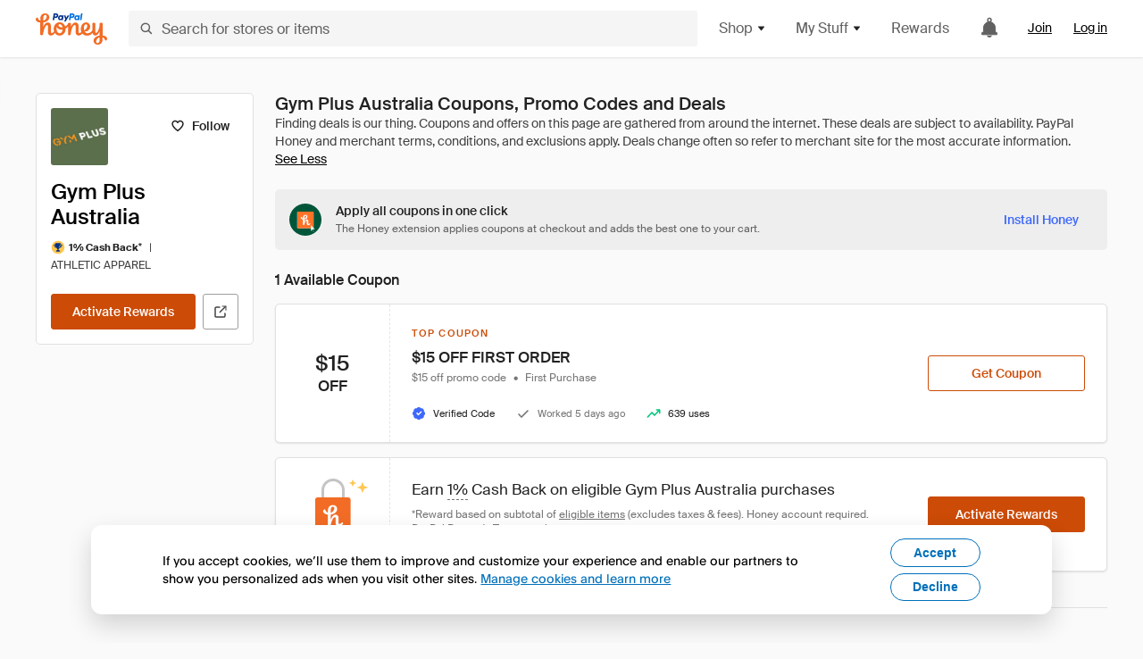

--- FILE ---
content_type: text/html; charset=utf-8
request_url: https://www.joinhoney.com/shop/gym-plus-au
body_size: 28919
content:

    <!DOCTYPE html>
    <html lang="en">
      <head>
        <title data-react-helmet="true">The Best Gym Plus Australia Coupons, Promo Codes - Jan 2026 - Honey</title>
        <meta data-react-helmet="true" property="og:locale" content="en_US"/><meta data-react-helmet="true" property="og:type" content="website"/><meta data-react-helmet="true" name="viewport" content="width=device-width, initial-scale=1, maximum-scale=5.0"/><meta data-react-helmet="true" name="twitter:card" content="summary_large_image"/><meta data-react-helmet="true" name="twitter:site" content="@honey"/><meta data-react-helmet="true" name="twitter:creator" content="@honey"/><meta data-react-helmet="true" property="og:site_name" content="Honey"/><meta data-react-helmet="true" name="description" content="We search the internet for coupons. PayPal Honey helps you find coupon codes on 30,000+ sites. Join Honey - It&#x27;s Free."/><meta data-react-helmet="true" name="keywords" content="Gym Plus Australia, https://gymplus.com.au, coupon codes, code, discounts, coupons, promotional, promo, promotion, deal"/><meta data-react-helmet="true" property="og:title" content="This genius tool applies every Gym Plus Australia coupon to your cart - and it’s pretty awesome"/><meta data-react-helmet="true" property="og:description" content="Honey is like superpowers for your computer."/><meta data-react-helmet="true" property="og:image" content="https://cdn.joinhoney.com/images/share/honey-money-falling.gif"/><meta data-react-helmet="true" property="og:image:alt" content=""/><meta data-react-helmet="true" property="og:url" content="https://www.joinhoney.com/shop/gym-plus-au"/><meta data-react-helmet="true" name="googlebot" content="noarchive"/><meta data-react-helmet="true" name="robots" content="noindex"/>
        <link data-react-helmet="true" rel="canonical" href="https://www.joinhoney.com/shop/gym-plus-au"/>
        <script data-react-helmet="true" type="application/ld+json">{
  "@context": "http://schema.org",
  "@type": "Store",
  "logo": {
    "@type": "ImageObject",
    "url": "https://cdn.joinhoney.com/images/store-logos/442815164627964045.png",
    "height": "280",
    "width": "280",
    "name": "Gym Plus Australia Logo",
    "@id": "https://cdn.joinhoney.com/images/store-logos/442815164627964045.png"
  },
  "sameAs": "https://gymplus.com.au",
  "image": "https://cdn.joinhoney.com/images/share/honey-money-falling.gif",
  "url": "https://www.joinhoney.com/shop/gym-plus-au",
  "name": "Gym Plus Australia Coupons, Promo Codes, and Deals",
  "description": "",
  "@id": "https://www.joinhoney.com/shop/gym-plus-au",
  "hasOfferCatalog": {
    "@type": "OfferCatalog",
    "numberOfItems": null,
    "itemListOrder": "ItemListUnordered",
    "itemListElement": [
      {
        "@type": "ListItem",
        "@id": "https://www.joinhoney.com/shop/gym-plus-au#ListItemHoneyGold",
        "item": {
          "@type": "DiscountOffer",
          "@id": "https://www.joinhoney.com/shop/gym-plus-au#DiscountOfferHoneyGold",
          "priceCurrency": "USD",
          "url": "https://o.honey.io/store/442815164627964045/website?afsrc=1&src=honey-web&turl=website&cat=deeplink",
          "discountCurrency": "USD",
          "discountAmount": "1%",
          "name": "Get 1% back from your Gym Plus Australia purchase with Honey."
        }
      },
      []
    ],
    "name": "Gym Plus Australia Offer Catalog",
    "@id": "https://www.joinhoney.com/shop/gym-plus-au#OfferCatalog"
  }
}</script>
        <meta name="p:domain_verify" content="676e6efc4c0cf78423aa11218268ac5e" />
        <meta charSet="utf-8" />
        <meta name="msapplication-TileColor" content="#f26c25" />
        <meta name="msapplication-config" content="https://cdn.joinhoney.com/images/favicon/browserconfig.xml" />
        <link rel="shortcut icon" href="https://cdn.joinhoney.com/images/favicon-32.png" sizes="32x32" />
        <link rel="icon" href="https://cdn.joinhoney.com/images/favicon-16.png" sizes="16x16" />
        <link rel="manifest" href="/site.webmanifest" />
        <link rel="mask-icon" href="https://cdn.joinhoney.com/images/favicon/safari-pinned-tab.svg" color="#f26c25" />
        <link rel="stylesheet" href="https://cdn.joinhoney.com/css/honey-font.min.css?v2" />
        <link rel="stylesheet" href="https://cdn.joinhoney.com/css/react-vis.css.gz" />
        <style type="text/css" id="jss-ssr">.icon-0-2-63 {}
.icon-d0-0-2-64 {}
.icon-d0-0-2-64 .h-icon div {
  display: flex;
  align-items: center;
  justify-content: center;
}
.icon-d0-0-2-64 div {
  width: 16px;
  height: 16px;
}
.icon-d0-0-2-64 * {
  vector-effect: non-scaling-stroke;
}
.icon-d0-0-2-64 .fill {
  fill: #616161;
}
.icon-d0-0-2-64 .stroke {
  stroke: #616161;
}
.icon-d1-0-2-65 {}
.icon-d1-0-2-65 .h-icon div {
  display: flex;
  align-items: center;
  justify-content: center;
}
.icon-d1-0-2-65 div {
  width: 16px;
  height: 16px;
}
.icon-d1-0-2-65 * {
  vector-effect: non-scaling-stroke;
}
.icon-d1-0-2-65 .fill {
  fill: #616161;
}
.icon-d1-0-2-65 .stroke {
  stroke: #616161;
}
.icon-d2-0-2-72 {}
.icon-d2-0-2-72 .h-icon div {
  display: flex;
  align-items: center;
  justify-content: center;
}
.icon-d2-0-2-72 div {
  width: 24px;
  height: 24px;
}
.icon-d2-0-2-72 * {
  vector-effect: non-scaling-stroke;
}
.icon-d2-0-2-72 .fill {
  fill: #212121;
}
.icon-d2-0-2-72 .stroke {
  stroke: #212121;
}
.icon-d3-0-2-98 {}
.icon-d3-0-2-98 .h-icon div {
  display: flex;
  align-items: center;
  justify-content: center;
}
.icon-d3-0-2-98 div {
  width: 24px;
  height: 24px;
}
.icon-d3-0-2-98 * {
  vector-effect: non-scaling-stroke;
}
.icon-d3-0-2-98 .fill {
  fill: #212121;
}
.icon-d3-0-2-98 .stroke {
  stroke: #212121;
}
.icon-d4-0-2-132 {}
.icon-d4-0-2-132 .h-icon div {
  display: flex;
  align-items: center;
  justify-content: center;
}
.icon-d4-0-2-132 div {
  width: 16px;
  height: 16px;
}
.icon-d4-0-2-132 * {
  vector-effect: non-scaling-stroke;
}
.icon-d4-0-2-132 .fill {
  fill: #212121;
}
.icon-d4-0-2-132 .stroke {
  stroke: #212121;
}
.icon-d5-0-2-166 {}
.icon-d5-0-2-166 .h-icon div {
  display: flex;
  align-items: center;
  justify-content: center;
}
.icon-d5-0-2-166 div {
  width: 16px;
  height: 16px;
}
.icon-d5-0-2-166 * {
  vector-effect: non-scaling-stroke;
}
.icon-d5-0-2-166 .fill {
  fill: #212121;
}
.icon-d5-0-2-166 .stroke {
  stroke: #212121;
}
.icon-d6-0-2-169 {}
.icon-d6-0-2-169 .h-icon div {
  display: flex;
  align-items: center;
  justify-content: center;
}
.icon-d6-0-2-169 div {
  width: 18px;
  height: 18px;
}
.icon-d6-0-2-169 * {
  vector-effect: non-scaling-stroke;
}
.icon-d6-0-2-169 .fill {
  fill: #424242;
}
.icon-d6-0-2-169 .stroke {
  stroke: #424242;
}
.icon-d7-0-2-230 {}
.icon-d7-0-2-230 .h-icon div {
  display: flex;
  align-items: center;
  justify-content: center;
}
.icon-d7-0-2-230 div {
  width: 16px;
  height: 16px;
}
.icon-d7-0-2-230 * {
  vector-effect: non-scaling-stroke;
}
.icon-d7-0-2-230 .fill {
  fill: #3d68fb;
}
.icon-d7-0-2-230 .stroke {
  stroke: #3d68fb;
}
.icon-d8-0-2-233 {}
.icon-d8-0-2-233 .h-icon div {
  display: flex;
  align-items: center;
  justify-content: center;
}
.icon-d8-0-2-233 div {
  width: 16px;
  height: 16px;
}
.icon-d8-0-2-233 * {
  vector-effect: non-scaling-stroke;
}
.icon-d8-0-2-233 .fill {
  fill: #757575;
}
.icon-d8-0-2-233 .stroke {
  stroke: #757575;
}
.icon-d9-0-2-235 {}
.icon-d9-0-2-235 .h-icon div {
  display: flex;
  align-items: center;
  justify-content: center;
}
.icon-d9-0-2-235 div {
  width: 16px;
  height: 16px;
}
.icon-d9-0-2-235 * {
  vector-effect: non-scaling-stroke;
}
.icon-d9-0-2-235 .fill {
  fill: #00c57d;
}
.icon-d9-0-2-235 .stroke {
  stroke: #00c57d;
}
.btnContentContainer-0-2-107 {
  width: 100%;
  display: flex;
  align-items: center;
  justify-content: center;
}
.btn-0-2-108 {
  cursor: pointer;
  height: 40px;
  outline: none;
  padding: 0px 16px;
  box-shadow: none;
  transition: 0.2s;
  text-shadow: none;
  user-select: none;
  border-style: solid;
  border-width: 1px;
  border-radius: 3px;
}
.btn-0-2-108:focus {
  outline: 1px auto -webkit-focus-ring-color;
  outline-offset: 2px;
}
.btn-0-2-108:focus:not(:focus-visible) {
  outline: 0;
}
.btn-0-2-108:focus-visible {
  outline-offset: 4px;
}
.btn-0-2-108:active {
  outline: none;
}
.btn-0-2-108 .btnCopy-0-2-123 {
  font-size: 14px;
}
.btn-0-2-108:before {
  content: none !important;
}
.btn-0-2-108:after {
  content: none !important;
}
.btn24-0-2-109 {
  height: 24px;
  padding: 0px 8px;
}
.btn24-0-2-109 .btnCopy-0-2-123 {
  font-size: 12px;
}
.btn32-0-2-110 {
  height: 32px;
  padding: 0px 12px;
}
.btn48-0-2-111 {
  height: 48px;
}
.btn48-0-2-111 .btnCopy-0-2-123 {
  font-size: 16px;
}
.btn56-0-2-112 {
  height: 56px;
  padding: 0px 24px;
}
.btn56-0-2-112 .btnCopy-0-2-123 {
  font-size: 17px;
}
.btnAnchor-0-2-113 {
  display: inline-flex;
  align-items: center;
  text-decoration: none;
}
.btnBlock-0-2-114 {
  display: block;
}
.unstyled-0-2-115 {
  color: inherit;
  border: none;
  cursor: pointer;
  margin: 0;
  display: inline-block;
  padding: 0;
  font-size: inherit;
  background: none;
  transition: 0.2s;
  font-weight: inherit;
  text-decoration: inherit;
}
.unstyled-0-2-115:focus {
  outline: 1px auto -webkit-focus-ring-color;
  outline-offset: 2px;
}
.unstyled-0-2-115:focus:not(:focus-visible) {
  outline: 0;
}
.unstyled-0-2-115:focus-visible {
  outline: 1px auto -webkit-focus-ring-color;
  outline-offset: 2px;
}
.primary-0-2-116 {
  border-color: #cc4b06;
  background-color: #cc4b06;
}
.primary-0-2-116:hover {
  border-color: #f26c25;
  background-color: #f26c25;
}
.primary-0-2-116:active {
  border-color: #aa420b;
  background-color: #aa420b;
}
.secondary-0-2-117 {
  border-color: #3d68fb;
  background-color: #3d68fb;
}
.secondary-0-2-117:hover {
  border-color: #6083fb;
  background-color: #6083fb;
}
.secondary-0-2-117:active {
  border-color: #3256ce;
  background-color: #3256ce;
}
.secondary-ghost-0-2-118 {
  border-color: #3d68fb;
  background-color: #ffffff;
}
.secondary-ghost-0-2-118:hover {
  border-color: #3d68fb;
  background-color: #3d68fb;
}
.secondary-ghost-0-2-118:active {
  border-color: #6083fb;
  background-color: #6083fb;
}
.secondary-ghost-0-2-118 .btnCopy-0-2-123 {
  color: #3d68fb;
}
.secondary-ghost-0-2-118:hover .btnCopy-0-2-123 {
  color: #ffffff;
}
.secondary-ghost-0-2-118:hover path {
  fill: #ffffff !important;
  stroke: #ffffff !important;
  transition: 0.2s;
}
.third-0-2-119 {
  border-color: #9e9e9e;
  background-color: #ffffff;
}
.third-0-2-119:hover {
  border-color: #616161;
  background-color: #f5f5f5;
}
.third-0-2-119:active {
  border-color: #757575;
  background-color: #ffffff;
}
.third-0-2-119 .btnCopy-0-2-123 {
  color: #212121;
}
.third-0-2-119:active .btnCopy-0-2-123 {
  color: #000000;
}
.third-light-0-2-120 {
  border-color: #f5f5f5;
  background-color: transparent;
}
.third-light-0-2-120:hover {
  opacity: 0.85;
}
.gold-0-2-121 {
  border-color: #ffc74f;
  background-color: #ffc74f;
}
.gold-0-2-121 .btnCopy-0-2-123 {
  color: #212121;
}
.gold-0-2-121:hover {
  border-color: #ffd272;
  background-color: #ffd272;
}
.gold-0-2-121:active {
  border-color: #edb235;
  background-color: #edb235;
}
.borderNone-0-2-122 {
  border: none !important;
}
.btnCopy-0-2-123 {
  color: #ffffff;
  order: 2;
  overflow: hidden;
  font-style: normal;
  transition: 0.2s;
  font-family: SuisseIntl, BlinkMacSystemFont, "Segoe UI", Roboto, Helvetica, Arial, sans-serif, "Apple Color Emoji", "Segoe UI Emoji", "Segoe UI Symbol";
  font-weight: 600;
  text-shadow: none !important;
  white-space: nowrap;
  font-stretch: normal;
  text-overflow: ellipsis;
  letter-spacing: normal;
  text-transform: none !important;
}
.flexible-0-2-124 {
  width: 100%;
  overflow: hidden;
}
.btnIcon-0-2-125 {
  order: 1;
  display: flex;
  margin-right: 8px;
}
.btnIconOnly-0-2-126 {
  margin-right: initial;
}
.btnIconRight-0-2-127 {
  order: 3;
  display: flex;
  margin-left: 8px;
  margin-right: initial;
}
.loadingStatus-0-2-128 {
  border-color: #bdbdbd !important;
  pointer-events: none;
  background-color: #ffffff !important;
}
.loadingStatus-0-2-128:hover {
  border-color: #bdbdbd !important;
  background-color: #ffffff !important;
}
.loadingStatus-0-2-128 .btnCopy-0-2-123 {
  color: #bdbdbd;
}
.loadingStatus-0-2-128 .h-fill {
  color: #bdbdbd;
}
.successStatus-0-2-129 {
  border-color: #008556 !important;
  pointer-events: none;
  background-color: #ffffff !important;
}
.successStatus-0-2-129:hover {
  border-color: #008556 !important;
  background-color: #ffffff !important;
}
.successStatus-0-2-129 .btnCopy-0-2-123 {
  color: #008556;
}
.successStatus-0-2-129 .h-fill {
  color: #008556;
}
.failedStatus-0-2-130 {
  border-color: #d14444 !important;
  pointer-events: none;
  background-color: #ffffff !important;
}
.failedStatus-0-2-130:hover {
  border-color: #d14444 !important;
  background-color: #ffffff !important;
}
.failedStatus-0-2-130 .btnCopy-0-2-123 {
  color: #d14444;
}
.failedStatus-0-2-130 .h-fill {
  color: #d14444;
}
.disabledStatus-0-2-131 {
  border-color: #bdbdbd !important;
  pointer-events: none;
  background-color: #bdbdbd !important;
}
.disabledStatus-0-2-131:hover {
  border-color: #bdbdbd !important;
  background-color: #bdbdbd !important;
}
.disabledStatus-0-2-131 .btnCopy-0-2-123 {
  color: #ffffff;
}
.disabledStatus-0-2-131 .h-fill {
  color: #ffffff;
}
.container-0-2-44 {
  margin: 0px auto;
  padding: 24px 16px 0;
  max-width: 1360px;
}
@media (min-width: 768px) {
  .container-0-2-44 {
    margin: 0px auto;
    padding: 32px 24px 0;
  }
}
@media (min-width: 1024px) {
  .container-0-2-44 {
    margin: 0px auto;
    padding: 48px 40px 0;
  }
}
  .infinite-0-2-45 {
    max-width: initial;
  }
  .noPaddingTopBottom-0-2-46 {
    padding-top: 0px;
    padding-bottom: 0px;
  }
@media (min-width: 768px) {
  .noPaddingTopBottom-0-2-46 {
    padding-top: 0px;
    padding-bottom: 0px;
  }
}
@media (min-width: 1024px) {
  .noPaddingTopBottom-0-2-46 {
    padding-top: 0px;
    padding-bottom: 0px;
  }
}
@media (min-width: 1024px) {
  .noPaddingLeftRightDesktop-0-2-47 {
    padding-left: 0px;
    padding-right: 0px;
  }
}
@media (min-width: 768px) and (max-width: 1023px) {
  .noPaddingLeftRightTablet-0-2-48 {
    padding-left: 0px;
    padding-right: 0px;
  }
}
@media (max-width: 767px) {
  .noPaddingLeftRightMobile-0-2-49 {
    padding-left: 0px;
    padding-right: 0px;
  }
}
  .btnCopy-0-2-191 {
    order: 2;
    opacity: 1;
    font-size: 14px;
    font-style: normal;
    font-family: SuisseIntl, BlinkMacSystemFont, "Segoe UI", Roboto, Helvetica, Arial, sans-serif, "Apple Color Emoji", "Segoe UI Emoji", "Segoe UI Symbol";
    font-weight: 500;
    line-height: normal;
    white-space: nowrap;
    font-stretch: normal;
    letter-spacing: normal;
    text-transform: none !important;
  }
  .container-0-2-192 {
    display: flex;
    align-items: center;
  }
  .left-0-2-193 {
    order: 1;
    display: flex;
    margin-right: 10px;
  }
  .right-0-2-194 {
    order: 3;
    display: flex;
    margin-left: 10px;
  }
  .flatBtn-0-2-195 {
    width: unset;
    border: none;
    cursor: pointer;
    margin: 0;
    display: flex;
    opacity: 1 !important;
    padding: 0;
    background: none;
    box-shadow: none;
    text-shadow: none;
    background-color: rgba(0, 0, 0, 0) !important;
  }
  .flatBtn-0-2-195:focus {
    outline: 1px auto -webkit-focus-ring-color;
    outline-offset: 2px;
  }
  .flatBtn-0-2-195:focus:not(:focus-visible) {
    outline: 0;
  }
  .flatBtn-0-2-195:focus-visible {
    outline: 1px auto -webkit-focus-ring-color;
    outline-offset: 2px;
  }
  .flatBtn-0-2-195.disabled {
    cursor: default;
    display: block;
    user-select: none;
    pointer-events: none;
  }
  .flatBtn-0-2-195:before {
    content: none !important;
  }
  .flatBtn-0-2-195:after {
    content: none !important;
  }
  .btnAnchor-0-2-196 {
    display: inline-flex;
    align-items: center;
    text-decoration: none;
  }
  .btnAnchor-0-2-196.disabled {
    display: inline-flex;
  }
  .blue-0-2-197 {
    color: #3d68fb;
    transition: 0.2s;
  }
  .blue-0-2-197 .h-fill {
    color: #3d68fb !important;
    transition: 0.2s;
  }
  .blue-0-2-197:hover {
    color: #6083fb;
  }
  .blue-0-2-197:hover .h-fill {
    color: #6083fb !important;
  }
  .black-0-2-198 {
    color: #212121;
    transition: 0.2s;
  }
  .black-0-2-198 .h-fill {
    color: #212121 !important;
    transition: 0.2s;
  }
  .black-0-2-198:hover {
    color: #424242;
  }
  .black-0-2-198:hover .h-fill {
    color: #424242 !important;
  }
  .grey-0-2-199 {
    color: #757575;
    transition: 0.2s;
  }
  .grey-0-2-199 .h-fill {
    color: #757575 !important;
    transition: 0.2s;
  }
  .grey-0-2-199:hover {
    color: #9e9e9e;
  }
  .grey-0-2-199:hover .h-fill {
    color: #9e9e9e !important;
  }
  .orange-0-2-200 {
    color: #f26c25;
    transition: 0.2s;
  }
  .orange-0-2-200 .h-fill {
    color: #f26c25 !important;
    transition: 0.2s;
  }
  .orange-0-2-200:hover {
    color: #ff8b4e;
  }
  .orange-0-2-200:hover .h-fill {
    color: #ff8b4e !important;
  }
  .disabled-0-2-201 {
    color: #bdbdbd;
  }
  .disabled-0-2-201 .h-fill {
    color: #bdbdbd !important;
  }
  .anchorElement-0-2-252:focus {
    outline: 1px auto -webkit-focus-ring-color;
    outline-offset: 2px;
  }
  .anchorElement-0-2-252:focus:not(:focus-visible) {
    outline: 0;
  }
  .anchorElement-0-2-252:focus-visible {
    outline: 1px auto -webkit-focus-ring-color;
    outline-offset: 2px;
  }
  .anchorTextElement-0-2-253 {
    cursor: pointer;
    display: flex;
    text-decoration: none;
  }
  .anchorTextElement-0-2-253:hover~.tooltipContainer-0-2-257 {
    opacity: 1;
    visibility: visible;
  }
  .anchorTextElementDotted-0-2-254 {
    border-bottom: 1px dashed #757575;
  }
  .container-0-2-255 {
    position: relative;
  }
  .iconContainer-0-2-256 {
    display: flex;
  }
  .iconContainer-0-2-256:hover~.tooltipContainer-0-2-257 {
    opacity: 1;
    visibility: visible;
  }
  .tooltipContainer-0-2-257 {
    inset: 0;
    display: flex;
    opacity: 0;
    z-index: 20;
    position: absolute;
    transition: 0.2s;
    visibility: hidden;
    align-items: center;
    user-select: none;
    pointer-events: none;
  }
  .tooltipContainer-0-2-257.interactable {
    pointer-events: auto;
  }
  .tooltipContainer-0-2-257.top, .tooltipContainer-0-2-257.top-left, .tooltipContainer-0-2-257.top-right {
    top: initial;
    bottom: auto;
    flex-direction: column;
  }
  .tooltipContainer-0-2-257.right {
    left: auto;
    margin-right: 13px;
  }
  .tooltipContainer-0-2-257.bottom, .tooltipContainer-0-2-257.bottom-right, .tooltipContainer-0-2-257.bottom-left {
    top: auto;
    margin-bottom: 16px;
    flex-direction: column;
  }
  .tooltipContainer-0-2-257.left {
    left: 13px;
    margin-bottom: 1px;
  }
  .tooltipContainer-0-2-257.bottom-right, .tooltipContainer-0-2-257.top-right {
    left: auto;
    right: -13px;
    align-items: flex-end;
  }
  .tooltipContainer-0-2-257.bottom-left, .tooltipContainer-0-2-257.top-left {
    left: -13px;
    right: auto;
    align-items: flex-start;
  }
  .tooltipContainer-0-2-257.interactable:hover {
    opacity: 1;
    visibility: visible;
  }
  .tooltipContainerForce-0-2-258 {
    opacity: 1;
    visibility: visible;
  }
  .tooltipShow-0-2-259 {
    opacity: 1 !important;
    visibility: visible !important;
  }
  .tooltipArrow-0-2-260 {
    width: 0px;
    height: 0px;
    border-color: transparent;
    border-style: solid;
    border-width: 6px;
  }
  .tooltipArrow-0-2-260.top, .tooltipArrow-0-2-260.top-left, .tooltipArrow-0-2-260.top-right {
    border-bottom-color: #212121;
  }
  .tooltipArrow-0-2-260.right {
    order: 2;
    border-left-color: #212121;
  }
  .tooltipArrow-0-2-260.bottom, .tooltipArrow-0-2-260.bottom-right, .tooltipArrow-0-2-260.bottom-left {
    order: 2;
    border-top-color: #212121;
  }
  .tooltipArrow-0-2-260.left {
    border-right-color: #212121;
  }
  .tooltipArrow-0-2-260.bottom-right, .tooltipArrow-0-2-260.top-right {
    margin-right: 15px;
  }
  .tooltipArrow-0-2-260.bottom-left, .tooltipArrow-0-2-260.top-left {
    margin-left: 15px;
  }
  .tooltipArrow-0-2-260.left.blue {
    border-right-color: #3d68fb;
  }
  .tooltipArrow-0-2-260.bottom.blue, .tooltipArrow-0-2-260.bottom-right.blue, .tooltipArrow-0-2-260.bottom-left.blue {
    border-top-color: #3d68fb;
  }
  .tooltipArrow-0-2-260.right.blue {
    border-left-color: #3d68fb;
  }
  .tooltipArrow-0-2-260.top.blue, .tooltipArrow-0-2-260.top-left.blue, .tooltipArrow-0-2-260.top-right.blue {
    border-bottom-color: #3d68fb;
  }
  .copyContent-0-2-261 {
    color: #e0e0e0;
    padding: 9px 12px 8px;
    font-size: 12px;
    max-width: 400px;
    min-width: 200px;
    font-weight: 500;
    line-height: 16px;
    border-radius: 3px;
    background-color: #212121;
  }
  .copyContent-0-2-261.singleLine {
    min-width: auto;
    text-align: center;
    white-space: nowrap;
  }
  .copyContent-0-2-261.blue {
    color: #ffffff;
    background-color: #3d68fb;
  }
  .componentContentContainer-0-2-262 {
    color: #e0e0e0;
    padding: 9px 12px 8px;
    border-radius: 3px;
    background-color: #212121;
  }
  .componentContentContainer-0-2-262.blue {
    color: #ffffff;
    background-color: #3d68fb;
  }
  .gold-0-2-154 {
    color: #212121;
    display: flex;
    align-items: center;
  }
  .goldBadge-0-2-155 {  }
  .amount-0-2-156 {  }
  .timer-0-2-157 {
    margin-left: 4px;
  }
  .goldBadge-d0-0-2-158 {
    color: #212121;
    display: inline-flex;
    padding: 4px 8px 4px 4px;
    line-height: 12px;
    border-radius: 100px;
    background-color: #fff4dc;
  }
  .amount-d1-0-2-159 {
    font-size: 11px;
    font-weight: bold;
    margin-left: 4px;
  }
  .logo-0-2-50 {
    display: flex;
    align-items: center;
  }
  .logo-0-2-50 a {
    transition: 0.2s;
    text-decoration: none;
  }
  .logoLink-0-2-51:hover {
    opacity: 0.9;
  }
  .full-0-2-52 {
    display: none;
  }
@media (min-width: 414px) {
  .full-0-2-52 {
    display: flex;
  }
}
  .h-0-2-53 {
    display: flex;
  }
@media (min-width: 414px) {
  .h-0-2-53 {
    display: none;
  }
}
  .dot-0-2-54 {
    width: 2px;
    height: 2px;
    margin: 0px 8px 0px 6px;
    border-radius: 50%;
    background-color: #bdbdbd;
  }
  .subBrandName-0-2-55 {
    color: #9e9e9e;
    font-size: 11px;
    transition: 0.2s;
    font-weight: 500;
    letter-spacing: 1.65px;
    text-transform: uppercase;
  }
  .subBrandName-0-2-55:hover {
    color: #bdbdbd;
  }
  .fitContainer-0-2-151 {
    width: 100%;
    height: 100%;
    display: flex;
    justify-content: center;
  }
  .loading-0-2-152 {
    opacity: 0;
    transition: opacity 200ms;
  }
  .load-0-2-153 {
    opacity: 1;
  }
  .skip-0-2-19 {
    top: 80px;
    left: -150px;
    color: #424242;
    padding: 12px 16px;
    z-index: 101;
    position: fixed;
    font-size: 14px;
    box-shadow: 0px 4px 20px rgba(0, 0, 0, 0.18);
    transition: 0.2s;
    font-weight: 600;
    border-radius: 3px;
    text-decoration: none;
    background-color: #ffffff;
  }
  .skip-0-2-19:hover {
    cursor: pointer;
    box-shadow: 0px 4px 20px rgba(0, 0, 0, 0.30);
  }
  .skip-0-2-19:focus {
    left: 40px;
  }
  .storeLogo-0-2-142 {  }
  .noOverlay-0-2-143 {  }
  .noOverlay-0-2-143:before {
    content: initial !important;
  }
  .circleRed-0-2-144 {
    background-color: #ffefef !important;
  }
  .circleRed-0-2-144 span {
    color: #461717;
  }
  .circleMain-0-2-145 {
    background-color: #fff2eb !important;
  }
  .circleMain-0-2-145 span {
    color: #451f0b;
  }
  .circleGold-0-2-146 {
    background-color: #fff9ed !important;
  }
  .circleGold-0-2-146 span {
    color: #72520d;
  }
  .circleSec-0-2-147 {
    background-color: #cad5fd !important;
  }
  .circleSec-0-2-147 span {
    color: #111d45;
  }
  .circlePurple-0-2-148 {
    background-color: #f2eefc !important;
  }
  .circlePurple-0-2-148 span {
    color: #22143f;
  }
  .circleTeal-0-2-149 {
    background-color: #c8e9eb !important;
  }
  .circleTeal-0-2-149 span {
    color: #0f3133;
  }
  .storeLogo-d0-0-2-150 {
    width: 64px;
    height: 64px;
    display: flex;
    overflow: hidden;
    position: relative;
    align-items: center;
    flex-shrink: 0;
    border-radius: 0;
    justify-content: center;
  }
  .storeLogo-d0-0-2-150 span {
    opacity: 0.3;
    font-size: 25.6px;
    transition: 0.2s;
    font-weight: 600;
    text-transform: uppercase;
  }
  .storeLogo-d0-0-2-150 img {
    width: 100%;
    align-self: center;
  }
  .storeLogo-d0-0-2-150:before {
    top: 0px;
    left: 0px;
    width: 100%;
    height: 100%;
    content: "";
    position: absolute;
    background-color: rgba(33, 33, 33, 0.05);
  }
  .copy-0-2-1 {
    color: #424242;
    max-width: 793px;
    text-align: justify;
  }
@media (min-width: 768px) {
  .copy-0-2-1 {
    padding-right: 45px;
  }
}
@media (min-width: 768px) {
  .closeBtn-0-2-2 {
    top: auto;
    flex: 1;
    margin-right: 12px;
  }
}
  .banner-0-2-3 {
    width: 100%;
    bottom: 0;
    padding: 20px;
    z-index: 1000;
    position: fixed;
    background-color: #eeeeee;
  }
@media (min-width: 768px) {
  .banner-0-2-3 {
    display: flex;
    align-items: center;
    justify-content: space-between;
  }
}
  .alertIcon-0-2-4 {
    display: flex;
    margin-bottom: 20px;
    padding-bottom: 3px;
    justify-content: center;
  }
@media (min-width: 768px) {
  .alertIcon-0-2-4 {
    margin: 0 17.5px 0 0;
    align-items: center;
  }
}
@media (min-width: 768px) {
  .copyContainer-0-2-5 {
    flex: 6;
    display: flex;
    justify-content: center;
  }
}
@media (min-width: 1024px) {
  .copyContainer-0-2-5 {
    flex: 5;
  }
}
  .main-0-2-6 {
    left: 0px;
    width: 100%;
    bottom: 0px;
    z-index: 100;
    position: fixed;
    background-color: #eeeeee;
  }
  .content-0-2-7 {
    display: flex;
    flex-direction: column;
    padding-bottom: 24px;
  }
@media (min-width: 1024px) {
  .content-0-2-7 {
    flex-direction: row;
    justify-content: center;
  }
}
  .title-0-2-8 {
    color: #424242;
    width: 259px;
    margin: auto;
    text-align: center;
    padding-top: 24px;
  }
@media (min-width: 1024px) {
  .title-0-2-8 {
    width: auto;
    margin: 0px;
    padding-top: 33px;
  }
}
  .noButton-0-2-9 {
    width: 220px;
    margin: 16px auto 11px;
  }
@media (min-width: 1024px) {
  .noButton-0-2-9 {
    margin: 24px 0px 0px 20px;
  }
}
  .yesButton-0-2-10 {
    width: 220px;
    margin: auto;
  }
@media (min-width: 1024px) {
  .yesButton-0-2-10 {
    margin: 24px 0px 0px 8px;
  }
}
  .selectorContainer-0-2-378 {
    cursor: pointer;
    display: flex;
  }
  .containerDisabled-0-2-379 {
    cursor: auto;
  }
  .countryName-0-2-380 {  }
  .languageName-0-2-381 {  }
  .textStyle-0-2-382 {  }
  .countryName-d0-0-2-383 {
    color: #212121;
    border-right: 1px solid #e0e0e0;
    padding-right: 12px;
  }
  .languageName-d1-0-2-384 {
    color: #212121;
    padding-left: 12px;
  }
  .languageSelector-0-2-350 {
    transition: 0.2s;
    padding-right: 83px;
  }
@media (min-width: 1360px) {
  .languageSelector-0-2-350 {
    padding-right: 206px;
  }
}
@media (max-width: 899px) {
  .main-0-2-351 {
    display: none;
  }
}
  .mainPadding-0-2-352 {
    padding-top: 80px;
  }
@media (max-width: 899px) {
  .floating-0-2-353 {
    display: none;
  }
}
  .floatingPadding-0-2-354 {
    padding-top: 160px;
  }
  .searchBoxTextOverrideWrapper-0-2-56 {
    display: flex;
    flex-direction: row;
  }
  .searchBoxTextOverrideWrapper-0-2-56 input {
    font-size: 16px !important;
    transition: none;
  }
  .searchBoxTextOverrideWrapper-0-2-56 input:focus {  }
  .searchInputContainer-0-2-57 {
    width: 100%;
  }
  .searchBoxTextOverrideWrapper-d0-0-2-58 {
    border: none;
    border-radius: 0;
  }
  .searchBoxTextOverrideWrapper-d0-0-2-58 input {
    border-collapse: separate !important;
    border-radius: 3 !important;
  }
  .searchBoxTextOverrideWrapper-d0-0-2-58 input:focus {
    border: 1px solid #bdbdbd;
  }
  .overlay-0-2-66 {
    left: 50%;
    right: 50%;
    width: 100vw;
    height: 100vh;
    opacity: 1;
    z-index: 99;
    position: fixed;
    margin-top: 12px;
    transition: visibility, opacity .1s ease;
    visibility: visible;
    margin-left: -50vw;
    margin-right: -50vw;
    background-color: rgba(0,0,0,.25);
  }
  .overlayHidden-0-2-67 {
    opacity: 0;
    visibility: hidden;
  }
  .popoverRoot-0-2-68 {
    left: 50%;
    right: 50%;
    width: 100vw;
    z-index: 100;
    position: absolute;
    margin-left: -50vw;
    margin-right: -50vw;
  }
@media (min-width: 768px) {
  .popoverRoot-0-2-68 {
    left: auto;
    right: auto;
    width: 616px;
    margin-left: auto;
    margin-right: auto;
  }
}
@media (min-width: 1360px) {
  .popoverRoot-0-2-68 {
    width: 912px;
  }
}
@media (min-width: 1575px) {
  .popoverRoot-0-2-68 {
    width: 1208px;
  }
}
@media (min-width: 1856px) {
  .popoverRoot-0-2-68 {
    width: 1504px;
  }
}
  .container-0-2-296 {  }
  .endPadding-0-2-297 {
    margin-right: -1px;
    padding-right: 1px;
  }
  .scrollableContainer-0-2-298 {
    flex: 1 0 auto;
    left: -16px;
    width: calc(100% + 32px);
    height: 100%;
    margin: 0;
    display: flex;
    position: relative;
    list-style: none;
    overflow-x: auto;
    overflow-y: hidden;
    padding-left: 16px;
    flex-direction: row;
    padding-bottom: 20px;
  }
  .sliderContainer-0-2-299 {
    width: 100%;
    margin: 0px -16px 0px 0px;
    position: relative;
  }
@media (min-width: 768px) {
  .sliderContainer-0-2-299 {
    width: initial;
    display: block !important;
  }
}
  .sliderContainer-0-2-299 .slick-track {
    display: flex;
    align-items: stretch;
    flex-direction: row;
  }
  .sliderContainer-0-2-299 .slick-track > .slick-slide, .sliderContainer-0-2-299 .slick-track > .slick-slide > div {
    flex: 1 0 auto;
    height: inherit;
    display: flex;
  }
  .sliderContainer-0-2-299 .slick-track > .slick-slide > div {
    width: inherit;
    padding-right: 16px;
  }
  .slider-0-2-300 {
    overflow: visible;
  }
@media (min-width: 768px) {
  .slider-0-2-300 {
    overflow: hidden;
  }
}
  .sliderContainer-d1-0-2-301 {
    display: none;
  }
  .goldBtn-0-2-187 button {
    background-color: #ffc74f !important;
  }
  .goldBtn-0-2-187 button:hover {
    background-color: #ffd272 !important;
  }
  .goldBtn-0-2-187 button div div {
    color: #222D65 !important;
  }
  .buttonWrap-0-2-188 {
    position: relative;
  }
  .buttonWrap-0-2-188:hover .tooltip-0-2-190 {
    opacity: 1;
  }
  .textButton-0-2-189 {
    color: inherit;
    border: 0px;
    margin: 0px;
    padding: 0px;
    font-size: inherit;
    appearance: none;
    background: transparent;
    font-weight: inherit;
    line-height: inherit;
    letter-spacing: inherit;
  }
  .tooltip-0-2-190 {
    top: 65px;
    color: #bdbdbd;
    width: 100%;
    opacity: 0;
    padding: 9px 12px 8px;
    position: absolute;
    font-size: 12px;
    transition: 0.2s;
    font-weight: 500;
    line-height: 16px;
    border-radius: 3px;
    background-color: #212121;
  }
  .tooltip-0-2-190:before {
    top: -12px;
    left: 50%;
    right: 0px;
    width: 0px;
    border: 6px solid transparent;
    bottom: 0px;
    height: 0px;
    content: "";
    position: absolute;
    margin-left: -6px;
    border-bottom-color: #212121;
  }
  .giftIcon-0-2-69 {
    top: -3px;
    display: inline-block;
    position: relative;
    margin-left: -8px;
    margin-right: 8px;
    vertical-align: middle;
  }
  .referralText-0-2-70 {
    color: #f26c25;
  }
  .referralCountNumber-0-2-71 {
    font-weight: 800;
  }
  .languageSelector-0-2-20 {
    margin-top: 18px;
  }
  .main-0-2-16 {
    display: flex;
    position: relative;
    flex-direction: column;
  }
  .main-0-2-16.sticky {
    padding-top: 64px;
  }
  .content-0-2-17 {
    flex: 1 1 auto;
    display: flex;
    flex-direction: column;
    justify-content: space-between;
  }
  .whiteBg-0-2-18 {
    background-color: #ffffff;
  }
  .main-0-2-179 {  }
  .main-d0-0-2-180 {  }
  .main-d0-0-2-180::before {
    content: "Finding deals is our thing. Coupons and offers on this page are gathered from around the internet. These deals are subject to availability. PayPal Honey and merchant terms, conditions, and exclusions apply. Deals change often so refer to merchant site for the most accurate information.";
  }
  .container-0-2-265 {
    display: inline-block;
  }
  .viewTerms-0-2-266 {
    border: none;
    cursor: pointer;
    padding: 0px;
    font-size: 11px;
    line-height: 16px;
    text-decoration: underline;
    background-color: transparent;
  }
  .metaTag-0-2-227 {
    color: #212121;
    width: max-content;
    display: flex;
    align-items: center;
    flex-direction: row;
  }
  .iconContainer-0-2-228 {
    width: 16px;
    height: 16px;
  }
  .copy-0-2-229 {
    margin-left: 8px;
  }
  .lastApplied-0-2-231 {
    color: #757575;
  }
  .lastAppliedHighlighted-0-2-232 {
    color: #212121;
  }
  .standardCopy-0-2-234 {
    color: #757575;
  }
  .metadata-0-2-226 {
    margin: 0;
    display: flex;
    flex-wrap: wrap;
    list-style: none;
    margin-top: 24px;
    padding-left: 0;
    flex-direction: column;
  }
  .metadata-0-2-226 li {
    margin: 0 0 8px 0;
  }
@media (min-width: 414px) {
  .metadata-0-2-226 {
    flex-direction: row;
  }
  .metadata-0-2-226 li {
    margin: 0 24px 0 0;
  }
  .metadata-0-2-226 li:last-of-type {
    margin: 0;
  }
}
  .metadata-0-2-226 li:last-of-type {
    margin: 0;
  }
  .qualifier-0-2-225 {
    color: #757575;
    width: auto;
    height: 16px;
  }
  .qualifiers-0-2-221 {
    display: flex;
    flex-wrap: wrap;
    flex-direction: row;
  }
  .qualifierBlock-0-2-222 {
    height: 16px;
    display: flex;
    align-items: center;
    flex-direction: row;
  }
  .customQualifier-0-2-223 {
    margin-right: 8px;
  }
  .customQualifier-0-2-223:last-of-type {
    margin-right: 0;
  }
  .dividerDot-0-2-224 {
    margin-right: 8px;
  }
  .container-0-2-214 {
    width: 100%;
    height: 100%;
    padding: 12px;
  }
@media (min-width: 414px) {
  .container-0-2-214 {
    padding: 16px;
  }
}
@media (min-width: 768px) {
  .container-0-2-214 {
    padding: 24px;
  }
}
  .type-0-2-215 {
    display: block;
    margin-bottom: 8px;
    text-transfrom: uppercase;
  }
  .mainText-0-2-216 {
    color: #212121;
    white-space: break-spaces;
  }
@supports ( -moz-appearance:none ) {
  .mainText-0-2-216 {
    white-space: initial;
  }
}
  .mainText-0-2-216> div {
    display: inline-block;
  }
  .subText-0-2-217 {
    color: #757575;
    white-space: break-spaces;
  }
@supports (-moz-appearance:none) {
  .subText-0-2-217 {
    white-space: initial;
  }
}
  .mobileHoneyGold-0-2-218 {
    padding: 0;
    text-align: inherit;
    background-color: inherit;
  }
  .type-d0-0-2-219 {
    color: #cc4b06;
  }
  .subText-d1-0-2-220 {
    margin-top: 4px;
  }
  .type-d2-0-2-247 {
    color: #00a368;
  }
  .subText-d3-0-2-248 {
    margin-top: 8px;
  }
  .type-d4-0-2-276 {
    color: #3256ce;
  }
  .subText-d5-0-2-277 {
    margin-top: 4px;
  }
  .type-d6-0-2-280 {
    color: #3256ce;
  }
  .subText-d7-0-2-281 {
    margin-top: 4px;
  }
  .type-d8-0-2-284 {
    color: #3256ce;
  }
  .subText-d9-0-2-285 {
    margin-top: 4px;
  }
  .type-d10-0-2-288 {
    color: #3256ce;
  }
  .subText-d11-0-2-289 {
    margin-top: 4px;
  }
  .type-d12-0-2-292 {
    color: #3256ce;
  }
  .subText-d13-0-2-293 {
    margin-top: 4px;
  }
  .container-0-2-236 {
    width: 100%;
  }
  .wrapper-0-2-237 {
    width: 100%;
    position: relative;
  }
  .copyCodeButton-0-2-238 {
    background-color: #eeeeee;
  }
  .copyCodeText-0-2-239 {
    color: #616161;
  }
  .clicked-0-2-240 {
    color: #00a368;
  }
  .icon-0-2-241 {
    margin-right: 4px;
  }
  .extraText-0-2-242 {
    width: 100%;
    display: flex;
    margin-top: 8px;
    justify-content: center;
  }
@media (min-width: 768px) {
  .extraText-0-2-242 {
    left: 50%;
    bottom: -30px;
    margin: 0;
    position: absolute;
    transform: translate(-50%, -50%);
  }
}
  .img-0-2-246 {
    width: 64px;
    height: 64px;
  }
@media (min-width: 414px) {
  .img-0-2-246 {
    width: 80px;
    height: 80px;
  }
}
@media (min-width: 768px) {
  .img-0-2-246 {
    width: 112px;
    height: 112px;
  }
}
  .container-0-2-212 {
    color: #212121;
    width: 100%;
    height: 100%;
    display: flex;
    align-items: center;
    border-right: 1px dashed rgba(0, 0, 0, 0.1);
    justify-content: center;
  }
  .container-0-2-213 {
    width: 100%;
    display: flex;
    align-items: center;
    flex-direction: column;
    justify-content: center;
  }
  .container-0-2-275 {
    width: 100%;
    display: flex;
    align-items: center;
    flex-direction: column;
    justify-content: center;
  }
  .container-0-2-207 {
    border: 1px solid #e0e0e0;
    display: grid;
    box-shadow: 0px 1px 2px rgba(0, 0, 0, 0.1);
    min-height: 128px;
    border-radius: 5px;
    background-color: #ffffff;
    grid-template-columns: 72px 1fr;
  }
@media (min-width: 414px) {
  .container-0-2-207 {
    grid-template-columns: 96px 1fr;
  }
}
@media (min-width: 768px) {
  .container-0-2-207 {
    grid-template-columns: 128px 1fr;
  }
}
  .rightSide-0-2-208 {
    display: grid;
    grid-template-rows: 1fr max-content;
  }
@media (min-width: 768px) {
  .rightSide-0-2-208 {
    grid-template-rows: initial;
    grid-template-columns: 1fr 216px;
  }
}
  .buttonWrapper-0-2-209 {
    margin: 8px 0 16px 12px;
    max-width: 216px;
  }
@media (min-width: 768px) {
  .buttonWrapper-0-2-209 {
    margin: 0;
    display: flex !important;
    padding: 0 24px 0 16px;
    align-items: center;
  }
}
  .container-d2-0-2-210 {
    cursor: pointer;
  }
  .buttonWrapper-d3-0-2-211 {
    display: none;
  }
  .container-d4-0-2-244 {
    cursor: initial;
  }
  .buttonWrapper-d5-0-2-245 {
    display: flex;
  }
  .container-d6-0-2-273 {
    cursor: pointer;
  }
  .buttonWrapper-d7-0-2-274 {
    display: none;
  }
  .container-d8-0-2-278 {
    cursor: pointer;
  }
  .buttonWrapper-d9-0-2-279 {
    display: none;
  }
  .container-d10-0-2-282 {
    cursor: pointer;
  }
  .buttonWrapper-d11-0-2-283 {
    display: none;
  }
  .container-d12-0-2-286 {
    cursor: pointer;
  }
  .buttonWrapper-d13-0-2-287 {
    display: none;
  }
  .container-d14-0-2-290 {
    cursor: pointer;
  }
  .buttonWrapper-d15-0-2-291 {
    display: none;
  }
  .honeyGoldDisclaimerRoot-0-2-263 > div {
    display: inline-block;
  }
  .link-0-2-264 {
    color: #757575;
    text-decoration: underline;
  }
  .honeyGoldTitleRoot-0-2-249 > div {
    display: inline-block;
  }
  .noBreak-0-2-250 {
    white-space: nowrap;
  }
  .arrowIcon-0-2-251 {
    top: 2px;
    display: inline;
    position: relative;
    margin-left: 4px;
  }
  .rewardsTermsLink-0-2-243 {
    color: #616161;
    text-decoration: underline;
  }
  .copyArea-0-2-206 {
    top: -999px;
    left: -999px;
    position: fixed;
  }
  .activateButton-0-2-167 {
    width: 145px;
    height: 40px;
  }
  .shopLinkButton-0-2-168 {
    width: 40px;
    height: 40px;
    margin-left: 8px;
  }
  .storefrontStoreFollowButton-0-2-106 {
    padding: 0 8px;
    transition: 0s;
  }
  .storeActionButtons-0-2-160 {
    width: 100%;
    height: 40px;
    display: flex;
    flex-direction: row;
  }
  .storeActionButtons-0-2-160:not(:last-child) {
    margin-right: 8px;
  }
  .follow-0-2-161 {
    width: 100%;
    display: block;
    min-width: 87px;
  }
@media (min-width: 768px) {
  .follow-0-2-161 {  }
}
@media (min-width: 1024px) {
  .follow-0-2-161 {
    display: none;
  }
}
  .activate-0-2-162 {
    width: 100%;
  }
@media (min-width: 768px) {
  .activate-0-2-162 {  }
}
@media (min-width: 1024px) {
  .activate-0-2-162 {
    width: 204px !important;
  }
}
  .shopNow-0-2-163 {
    width: 100%;
  }
@media (min-width: 768px) {
  .shopNow-0-2-163 {
    width: 115px;
  }
}
@media (min-width: 1024px) {
  .shopNow-0-2-163 {
    width: 100%;
  }
}
  .follow-d4-0-2-164 {
    margin-right: 8px;
  }
@media (min-width: 768px) {
  .follow-d4-0-2-164 {
    width: 87px;
  }
}
  .activate-d6-0-2-165 {  }
@media (min-width: 768px) {
  .activate-d6-0-2-165 {
    width: 122px;
  }
}
  .container-0-2-133 {
    display: flex;
    flex-direction: row;
  }
@media (min-width: 1024px) {
  .container-0-2-133 {
    flex-direction: column;
  }
}
  .storeLogo-0-2-134 {
    width: 48px;
    height: 48px;
    border-radius: 3px;
  }
@media (min-width: 414px) {
  .storeLogo-0-2-134 {
    width: 54px;
    height: 54px;
  }
}
@media (min-width: 1024px) {
  .storeLogo-0-2-134 {
    width: 64px;
    height: 64px;
  }
}
  .storeName-0-2-135 {
    color: #000000;
    overflow: hidden;
    text-overflow: ellipsis;
  }
  .infoWrapper-0-2-136 {
    display: flex;
    margin-left: 16px;
    flex-direction: column;
    justify-content: center;
  }
@media (min-width: 1024px) {
  .infoWrapper-0-2-136 {
    display: initial;
    margin-top: 16px;
    margin-left: 0;
  }
}
  .metaWrapper-0-2-137 {
    display: flex;
    flex-wrap: wrap;
    margin-top: 8px;
    flex-direction: row;
  }
@media (min-width: 1024px) {
  .metaWrapper-0-2-137 {
    margin-top: 12px;
  }
}
@media (min-width: 1024px) {
  .category-0-2-138 {
    margin-bottom: 4px;
  }
}
  .divider-0-2-139 {
    margin: 0 8px;
  }
@media (min-width: 1024px) {
  .gold-0-2-140 {
    margin-bottom: 4px;
  }
}
  .goldWrapper-0-2-141 {
    display: flex;
    font-size: 11px;
    font-weight: bold;
  }
  .container-0-2-170 {
    margin: 0;
    display: none;
    list-style: none;
    padding-left: 0;
    padding-bottom: 12px;
  }
@media (min-width: 1024px) {
  .container-0-2-170 {
    display: block;
  }
}
  .container-0-2-170:before {
    left: 16px;
    width: calc(100% - 32px);
    height: 1px;
    content: "";
    display: block;
    position: relative;
    margin-bottom: 12px;
    background-color: #e0e0e0;
  }
  .tab-0-2-171 {
    color: #212121;
    width: 100%;
    height: 40px;
    display: flex;
    padding: 0 16px;
    align-items: center;
    justify-content: space-between;
  }
  .tab-0-2-171:hover {
    background-color: rgba(0, 0, 0, 0.05);
  }
  .tabActive-0-2-172 {
    background-color: rgba(0, 0, 0, 0.1);
  }
  .tabActive-0-2-172:hover {
    background-color: rgba(0, 0, 0, 0.1);
  }
  .flyout-0-2-173 {
    max-width: 712px;
  }
  .navContainer-0-2-99 {
    position: relative;
    border-top: 1px solid #e0e0e0;
    background-color: #ffffff;
  }
@media (min-width: 1024px) {
  .navContainer-0-2-99 {
    border: 1px solid #e0e0e0;
    border-radius: 5px;
  }
}
  .wrapper-0-2-100 {
    display: flex;
    padding: 24px 24px 18px;
    border-bottom: 1px solid #e0e0e0;
    flex-direction: column;
  }
@media (min-width: 768px) {
  .wrapper-0-2-100 {
    flex-direction: row;
    justify-content: space-between;
  }
}
@media (min-width: 1024px) {
  .wrapper-0-2-100 {
    padding: 16px;
    border-bottom: 0;
    flex-direction: column;
    justify-content: align-start;
  }
}
  .buttons-0-2-101 {
    display: flex;
    margin-top: 20px;
  }
@media (min-width: 768px) {
  .buttons-0-2-101 {
    margin-top: 4px;
  }
}
@media (min-width: 1024px) {
  .buttons-0-2-101 {
    margin-top: 20px;
  }
}
  .flyout-0-2-102 {
    top: 100%;
    left: 0;
    width: 100%;
    padding: 24px 16px;
    border-radius: 0;
  }
@media (min-width: 320px) {
  .flyout-0-2-102 {
    padding: 24px 40px;
  }
}
@media (min-width: 768px) {
  .flyout-0-2-102 {
    display: flex;
    padding: 32px 0;
    justify-content: center;
  }
}
@media (min-width: 1024px) {
  .flyout-0-2-102 {
    display: none;
  }
}
  .followWrapper-0-2-103 {
    display: none;
  }
@media (min-width: 1024px) {
  .followWrapper-0-2-103 {
    top: 16px;
    right: 16px;
    display: block;
    position: absolute;
  }
}
  .followButtonWrapper-0-2-104 {  }
  .followButtonWrapper-d6-0-2-105 {
    width: 87px;
  }
  .container-0-2-181 {
    margin: 24px 0;
    display: flex;
    padding: 24px 32px 24px 16px;
    border-radius: 5px;
    background-color: #eeeeee;
  }
@media (min-width: 768px) {
  .container-0-2-181 {
    padding: 16px 32px 16px 16px;
  }
}
  .graphic-0-2-182 {
    width: 36px;
    height: 36px;
    margin-right: 16px;
  }
  .header-0-2-183 {
    color: #212121;
    font-size: 14px;
    line-height: 16px;
    margin-bottom: 4px;
  }
  .installButton-0-2-184 {
    display: flex;
    margin-top: 16px;
    align-items: center;
  }
@media (min-width: 768px) {
  .installButton-0-2-184 {
    margin-top: 0px;
  }
}
  .subContainer-0-2-185 {
    flex-direction: column;
  }
@media (min-width: 768px) {
  .subContainer-0-2-185 {
    width: 100%;
    display: flex;
    flex-direction: row;
    justify-content: space-between;
  }
}
  .subHeader-0-2-186 {
    color: #616161;
    font-size: 12px;
    line-height: 16px;
  }
  .container-0-2-306 {
    display: flex;
    flex-direction: column;
  }
  .title-0-2-307 {
    color: #212121;
  }
  .cardsWrapper-0-2-308 {
    display: grid;
    row-gap: 16px;
    column-gap: 16px;
    margin-top: 24px;
    margin-bottom: 24px;
    grid-template-columns: repeat(1, 1fr);
  }
@media (min-width: 414px) {
  .cardsWrapper-0-2-308 {
    grid-template-columns: repeat(2, 1fr);
  }
}
@media (min-width: 768px) {
  .cardsWrapper-0-2-308 {
    grid-template-columns: repeat(3, 1fr);
  }
}
  .link-0-2-309 {
    align-self: center;
  }
  .toggleBtn-0-2-305 {
    left: 50%;
    position: relative;
    transform: translate(-50%);
    margin-top: 24px;
  }
  .titleWrapper-0-2-303 {
    margin-bottom: 24px;
  }
  .title-0-2-304 {
    color: #212121;
  }
  .withMargin-0-2-302 {
    margin-bottom: 16px;
  }
  .couponListItem-0-2-202 {
    margin-bottom: 8px;
  }
  .couponListItem-0-2-202:last-child {
    margin-bottom: 0;
  }
@media (min-width: 768px) {
  .couponListItem-0-2-202 {
    margin-bottom: 16px;
  }
  .couponListItem-0-2-202:last-child {
    margin-bottom: 0;
  }
}
  .header-0-2-203 {
    color: #212121;
    margin-bottom: 16px;
  }
  .coupons-0-2-204 {
    margin: 0;
    list-style: none;
    padding-left: 0;
  }
  .toggleBtn-0-2-205 {
    left: 50%;
    position: relative;
    transform: translate(-50%);
    margin-top: 24px;
  }
  .dealCard-0-2-294 {
    flex: 1 0 auto;
    width: 300px;
    height: auto;
    margin-right: 16px;
  }
  .slider-0-2-295 {
    margin: -12px 0;
    padding: 12px 0;
  }
  .deals-0-2-267 {
    display: flex;
    flex-direction: column;
  }
  .title-0-2-268 {
    color: #212121;
    margin-bottom: 16px;
  }
  .dealCarouselContainer-0-2-269 {
    margin-top: 8px;
  }
@media (min-width: 768px) {
  .dealCarouselContainer-0-2-269 {
    margin-top: 16px;
  }
}
  .dealStackedItem-0-2-270 {
    margin-bottom: 8px;
  }
  .dealStackedItem-0-2-270:last-child {
    margin-bottom: 0;
  }
@media (min-width: 768px) {
  .dealStackedItem-0-2-270 {
    margin-bottom: 16px;
  }
  .dealStackedItem-0-2-270:last-child {
    margin-bottom: 0;
  }
}
  .dealsList-0-2-271 {
    margin: 0;
    display: flex;
    list-style: none;
    padding-left: 0;
    flex-direction: column;
  }
  .stackedDeal-0-2-272 {
    margin-bottom: 12px;
  }
  .container-0-2-175 {
    margin-bottom: 24px;
  }
  .header-0-2-176 {
    color: #212121;
  }
  .button-0-2-177 {
    color: #000000;
    display: inline-block;
    padding: 0;
    text-align: inherit;
    text-decoration: underline;
    background-color: inherit;
  }
  .disclaimer-0-2-178 {
    display: inline;
    margin-right: 6px;
  }
  .sectionsContainer-0-2-174 > * {
    border-bottom: 1px solid #e0e0e0;
    margin-bottom: 40px;
    padding-bottom: 40px;
  }
  .sectionsContainer-0-2-174 > *:last-child {
    border-bottom: none;
    margin-bottom: 0;
    padding-bottom: 0;
  }
  .container-0-2-310 {
    margin: 0px 24px;
    display: flex;
    padding: 48px 20px 0px 20px;
    border-radius: 5px;
    justify-content: center;
    background-color: #ffdd95;
  }
  .container-0-2-310 picture {
    display: flex;
    align-self: flex-end;
  }
@media (min-width: 768px) {
  .container-0-2-310 {
    padding: 48px 80px 0px 80px;
  }
}
  .header-0-2-311 {
    color: #000000;
    margin-bottom: 8px;
  }
@media (min-width: 1024px) {
  .headerContainer-0-2-312 {
    max-width: 380px;
  }
}
  .installButton-0-2-313 {
    margin-bottom: 48px;
  }
  .savingsIcon-0-2-314 {
    display: none;
    margin-right: 80px;
  }
@media (min-width: 1024px) {
  .savingsIcon-0-2-314 {
    display: inline;
  }
}
  .subHeader-0-2-315 {
    color: #212121;
    font-size: 14px;
    line-height: 20px;
    margin-bottom: 24px;
  }
  .breadcrumbsRoot-0-2-345 {
    margin: 0;
    display: flex;
    padding: 0;
    list-style-type: none;
  }
  .container-0-2-346 {
    color: #9e9e9e;
  }
  .item-0-2-347 {
    color: #424242;
  }
  .link-0-2-348 {
    color: #616161;
  }
  .arrow-0-2-349 {
    margin: 0 7px;
  }
  .headerRoot-0-2-332 {
    color: #212121;
  }
  .cardRoot-0-2-331 {
    color: #616161;
    border: 1px solid #e0e0e0;
    padding: 16px;
    background: #ffffff;
    border-radius: 5px;
  }
@media (min-width: 768px) {
  .cardRoot-0-2-331 {
    padding: 24px;
  }
}
  .sidebarCardHeader-0-2-330 {
    margin-bottom: 8px;
  }
  .link-0-2-333:focus {
    outline: 1px auto -webkit-focus-ring-color;
  }
  .link-0-2-333:focus:not(:focus-visible) {
    outline: 0;
  }
  .link-0-2-333:focus-visible {
    outline: 1px auto -webkit-focus-ring-color;
  }
  .list-0-2-334 {
    margin: 0;
    list-style: none;
    padding-top: 8px;
    padding-left: 0;
    padding-bottom: 8px;
  }
  .listItem-0-2-335 {
    margin-bottom: 16px;
  }
  .listItem-0-2-335 a {
    color: #616161;
  }
  .listItem-0-2-335:(last-child) {
    margin-bottom: 0;
  }
  .listItem-0-2-335 a:hover, .listItem-0-2-335 a:active {
    text-decoration: underline;
  }
  .link-0-2-327:focus {
    outline: 1px auto -webkit-focus-ring-color;
  }
  .link-0-2-327:focus:not(:focus-visible) {
    outline: 0;
  }
  .link-0-2-327:focus-visible {
    outline: 1px auto -webkit-focus-ring-color;
  }
  .list-0-2-328 {
    margin: 0;
    list-style: none;
    padding-top: 8px;
    padding-left: 0;
    padding-bottom: 8px;
  }
  .listItem-0-2-329 {
    margin-bottom: 16px;
  }
  .listItem-0-2-329 a {
    color: #616161;
  }
  .listItem-0-2-329:(last-child) {
    margin-bottom: 0;
  }
  .listItem-0-2-329 a:hover, .listItem-0-2-329 a:active {
    text-decoration: underline;
  }
  .headerImg-0-2-343 {
    display: none;
  }
@media (min-width: 768px) {
  .headerImg-0-2-343 {
    width: 48px;
    height: 48px;
    display: inline-block;
    margin-right: 16px;
  }
}
  .mainCardHeader-0-2-344 {
    margin-bottom: 24px;
  }
  .section-0-2-340 {
    margin-bottom: 24px;
  }
  .section-0-2-340:last-child {
    margin-bottom: 0;
  }
  .sectionTitle-0-2-342 {
    color: #212121;
    margin-bottom: 8px;
  }
  .couponDisclaimer-0-2-336 {
    color: #616161;
    display: block;
    margin-top: 16px;
  }
  .insightsContainer-0-2-337 {
    width: 100%;
  }
  .insightTitle-0-2-338 {
    width: 25%;
    text-align: left;
    padding-right: 16px;
    padding-bottom: 8px;
  }
  .insightValue-0-2-339 {
    color: #212121;
    padding-right: 16px;
  }
  .aboutSection-0-2-316 {
    width: 100%;
  }
  .breadcrumbs-0-2-317 {
    order: 3;
    border-top: 1px solid #e0e0e0;
    margin-top: 40px;
    padding-top: 24px;
  }
@media (min-width: 1024px) {
  .breadcrumbs-0-2-317 {
    grid-column-start: 2;
  }
}
@media (min-width: 768px) {
  .couponCategorySection-0-2-318 {
    width: calc(50% - 8px);
  }
}
@media (min-width: 1024px) {
  .couponCategorySection-0-2-318 {
    width: 100%;
  }
}
  .exploreStoresSection-0-2-319 {
    margin-right: 0;
  }
@media (min-width: 768px) {
  .exploreStoresSection-0-2-319 {
    width: calc(50% - 8px);
    margin-right: 16px;
  }
}
@media (min-width: 1024px) {
  .exploreStoresSection-0-2-319 {
    width: 100%;
    margin-right: 0;
  }
}
  .footerMain-0-2-320 {
    order: 1;
  }
@media (min-width: 1024px) {
  .footerMain-0-2-320 {
    order: 2;
  }
}
  .footerMain-0-2-320 > section {
    margin-bottom: 16px;
  }
  .footerRoot-0-2-321 {
    margin: 12px;
    border-top: 1px solid #e0e0e0;
    padding-top: 32px;
  }
@media (min-width: 414px) {
  .footerRoot-0-2-321 {
    margin: 16px;
  }
}
@media (min-width: 1024px) {
  .footerRoot-0-2-321 {
    margin: 24px;
  }
}
  .footerSidebar-0-2-322 {
    order: 2;
  }
  .footerSidebar-0-2-322 > section {
    margin-bottom: 16px;
  }
@media (min-width: 768px) {
  .footerSidebar-0-2-322 {
    display: flex;
    flex-wrap: wrap;
  }
}
@media (min-width: 1024px) {
  .footerSidebar-0-2-322 {
    order: 1;
    display: block;
  }
  .footerSidebar-0-2-322.sparseLayout {
    display: flex;
    justify-content: space-between;
  }
  .footerSidebar-0-2-322.sparseLayout > section {
    width: calc(50% - 8px);
  }
}
  .footerTitleWrapper-0-2-323 {
    margin-bottom: 24px;
  }
  .footerTitle-0-2-324 {
    color: #212121;
  }
  .wrapperFooter-0-2-325 {
    display: grid;
    grid-template-columns: auto;
  }
@media (min-width: 1024px) {
  .wrapperFooter-0-2-325 {
    column-gap: 40px;
    grid-template-columns: 284px auto;
  }
  .wrapperFooter-0-2-325.sparseLayout {
    grid-template-columns: auto;
  }
}
  .legalDisclaimer-0-2-326 {
    margin-top: 8px;
  }
  .container-0-2-11 {
    margin: auto;
    max-width: 1360px;
    padding-bottom: 40px;
    -webkit-text-size-adjust: 100%;
  }
@media (min-width: 1024px) {
  .container-0-2-11 {
    padding-bottom: 0;
  }
}
  .mainStoreContent-0-2-12 {
    display: grid;
    background: inherit;
    grid-template-rows: auto auto;
    grid-template-columns: 100%;
  }
@media (min-width: 1024px) {
  .mainStoreContent-0-2-12 {
    grid-column-gap: 24px;
    grid-template-rows: auto;
    grid-template-columns: minmax(216px, 284px) minmax(605px, 1036px);
  }
}
  .navigation-0-2-13 {
    width: 100%;
    padding: 0;
  }
@media (min-width: 1024px) {
  .navigation-0-2-13 {
    padding: 40px 0 40px 40px;
  }
}
  .content-0-2-14 {
    width: 100%;
    padding: 40px 16px;
  }
@media (min-width: 768px) {
  .content-0-2-14 {
    padding: 40px 24px;
  }
}
@media (min-width: 1024px) {
  .content-0-2-14 {
    padding: 40px 40px 40px 0;
  }
}
  .headersContainer-0-2-15 {
    top: 0;
    left: 0;
    right: 0;
    z-index: 99;
    position: fixed;
  }
  .header-0-2-21 {
    height: 64px;
    box-shadow: 0px 1px 2px rgba(0, 0, 0, 0.1);
    background-color: #ffffff;
  }
  .header-0-2-21 span:active {
    outline: none;
  }
  .headerFixed-0-2-22 {
    top: 0px;
    left: 0px;
    right: 0px;
    z-index: 100;
    position: fixed;
  }
  .headerTransparent-0-2-23 {
    box-shadow: none;
    background-color: transparent;
  }
  .headerLandingPage-0-2-24 {
    height: 88px;
  }
  .headerLandingPage-0-2-24 .rightContent-0-2-28 {
    align-items: center;
  }
  .headerLandingPage-0-2-24 .user-0-2-31 {
    min-width: auto;
    padding-left: 32px;
  }
  .container-0-2-25 {
    height: 100%;
    display: flex;
    align-items: center;
    justify-content: space-between;
  }
  .white-0-2-26 .authLinks-0-2-33 a {
    color: #ffffff;
  }
  .logo-0-2-27 {
    transition: 0.2s;
    margin-right: 24px;
  }
  .logo-0-2-27 img {
    display: block;
  }
  .logo-0-2-27:hover {
    opacity: 0.9;
  }
  .rightContent-0-2-28 {
    height: 100%;
    display: flex;
    flex-shrink: 0;
  }
  .nav-0-2-29 {
    margin: 0px 0px 0px 24px;
    display: none;
    padding: 0px;
  }
  .nav-0-2-29 li {
    display: flex;
    position: relative;
    font-size: 16px;
    list-style: none;
    align-items: center;
    font-weight: 500;
    line-height: 24px;
    white-space: nowrap;
    margin-right: 32px;
    justify-content: center;
  }
  .nav-0-2-29 a, .nav-0-2-29 div {
    color: #616161;
    transition: 0.2s;
    text-decoration: none;
  }
@media (min-width: 1024px) {
  .nav-0-2-29 {
    display: flex;
  }
}
  .nav-0-2-29 a:hover, .nav-0-2-29 div:hover {
    color: #757575;
  }
  .nav-0-2-29 li:before {
    width: 0px;
    bottom: 0px;
    height: 2px;
    content: "";
    position: absolute;
    transition: 0.2s;
    background-color: #000000;
  }
  .nav-0-2-29 li:last-child {
    margin: 0px;
  }
  .nav-0-2-29 li.icon:before {
    margin-left: -7px;
  }
  .nav-0-2-29 li.active-0-2-30:before {
    width: 30px;
  }
  .active-0-2-30 a, .active-0-2-30 div {
    color: #212121;
  }
  .active-0-2-30 a:hover, .active-0-2-30 div:hover {
    color: #424242;
  }
  .user-0-2-31 {
    margin: 21px 0px 23px 24px;
    display: none;
    align-items: center;
    flex-shrink: 0;
    justify-content: flex-end;
  }
@media (min-width: 1024px) {
  .user-0-2-31 {
    display: flex;
  }
}
  .userContentExp-0-2-32 {
    display: flex;
    align-items: center;
    margin-left: 24px;
  }
  .authLinks-0-2-33 {
    display: flex;
  }
  .authLinks-0-2-33 span {
    color: #000000;
    cursor: pointer;
    font-size: 14px;
    transition: 0.2s;
    font-weight: 500;
    line-height: 20px;
    margin-right: 24px;
    text-decoration: underline;
  }
  .authLinks-0-2-33 span:last-child {
    margin-right: 0px;
  }
  .authLinks-0-2-33 span:hover {
    color: #212121;
  }
  .authLinks-0-2-33 span:active {
    outline: none;
  }
  .shopNavLink-0-2-34 {
    cursor: pointer;
    display: flex;
    position: relative;
    align-items: center;
    user-select: none;
  }
  .shopNavLink-0-2-34:active {
    outline: none;
  }
  .directionIcon-0-2-35 {
    padding-left: 2px;
  }
  .directionIconFlip-0-2-36 {
    transform: scaleY(-1);
  }
  .userProfile-0-2-37 {
    cursor: pointer;
    display: flex;
    position: relative;
    align-items: center;
    user-select: none;
  }
  .userProfile-0-2-37 img {
    width: 32px;
    height: 32px;
    object-fit: cover;
  }
  .userProfile-0-2-37:active {
    outline: none;
  }
  .userProfileImage-0-2-38 {
    display: flex;
    overflow: hidden;
    position: relative;
    border-radius: 50%;
  }
  .userProfileImage-0-2-38:before {
    top: 0;
    left: 0;
    right: 0;
    bottom: 0;
    content: "";
    position: absolute;
    background-color: rgba(33, 33, 33, 0.05);
  }
  .userGold-0-2-39 {
    margin-left: 30px;
  }
  .userGold-0-2-39 a {
    text-decoration: none;
  }
  .dropdown-0-2-40 {
    color: #424242;
    border: 1px solid #f5f5f5;
    z-index: 101;
    position: absolute;
    font-size: 16px;
    box-shadow: 0px 6px 12px rgba(0, 0, 0, 0.08);
    font-weight: 500;
    background-color: #ffffff;
    border-bottom-left-radius: 3px;
    border-bottom-right-radius: 3px;
  }
  .dropdown-0-2-40 ul {
    margin: 0px;
    padding: 0px;
  }
  .dropdown-0-2-40 ul li {
    list-style: none;
  }
  .dropdown-0-2-40 ul li a, .dropdown-0-2-40 ul li span {
    color: #424242;
    width: 100%;
    display: block;
    padding: 12px 14px;
    text-decoration: none;
  }
  .dropdown-0-2-40 ul li:hover {
    background-color: #f5f5f5;
  }
  .navDropdown-0-2-41 {
    top: 44px;
    left: -10px;
    width: 162px;
  }
  .navDropdown-0-2-41 li {
    margin-right: 0px;
    justify-content: flex-start;
  }
  .userDropdown-0-2-42 {
    top: 49px;
    right: -32px;
    width: 224px;
  }
  .customNodeContainer-0-2-43 {
    height: 100%;
    display: flex;
    align-items: center;
    padding-left: 24px;
  }
  .container-0-2-59 {
    width: 100%;
    border: none;
    display: flex;
    overflow: hidden;
    position: relative;
    align-items: center;
    border-radius: 3px;
    background-color: #f5f5f5;
  }
  .container-0-2-59.size32 {
    height: 32px;
  }
  .container-0-2-59.size40 {
    height: 40px;
  }
  .container-0-2-59.size48 {
    height: 48px;
  }
  .iconWrapper-0-2-60 {
    left: 16px;
    position: absolute;
    pointer-events: none;
  }
  .size32 .iconWrapper-0-2-60 {
    left: 10px;
  }
  .size40 .iconWrapper-0-2-60 {
    left: 12px;
  }
  .input-0-2-61 {
    width: 100%;
    border: 1px solid #f5f5f5;
    height: 100%;
    outline: 0;
    transition: 0.2s;
    padding-left: 40px;
    border-radius: 3px;
    padding-right: 31px;
    background-color: #f5f5f5;
  }
  .input-0-2-61::placeholder {
    color: #616161;
    transition: 0.2s;
  }
  .input-0-2-61:focus {
    border: 1px solid #bdbdbd;
    background-color: #ffffff;
  }
  .size32 .input-0-2-61 {
    padding-left: 34px;
  }
  .size40 .input-0-2-61 {
    padding-left: 36px;
  }
  .size48 .input-0-2-61 {
    margin-bottom: 1px;
  }
  .input-0-2-61:focus::placeholder {
    opacity: 0;
  }
  .closeIconWrapper-0-2-62 {
    right: 14px;
    cursor: pointer;
    position: absolute;
  }
  .closeIconWrapper-0-2-62.invis {
    display: none;
  }
  .size32 .closeIconWrapper-0-2-62 {
    right: 8px;
  }
  .size40 .closeIconWrapper-0-2-62 {
    right: 10px;
  }
@keyframes keyframes-slideIn-0-2-73 {
  from {
    opacity: 0;
  }
  to {
    opacity: 1;
  }
}
  .slideIn-0-2-74 {
    animation-name: keyframes-slideIn-0-2-73;
  }
  .main-0-2-75 {
    display: block;
  }
@media (min-width: 1024px) {
  .main-0-2-75 {
    display: none;
  }
}
  .toggleContainer-0-2-76 {
    cursor: pointer;
    height: 100%;
    display: flex;
    position: relative;
    align-items: center;
    margin-left: 16px;
  }
  .toggleContainer-0-2-76:active {
    outline: none;
  }
@media (min-width: 768px) {
  .toggleContainer-0-2-76 {
    margin-left: 24px;
  }
}
  .overlay-0-2-77 {
    top: 0px;
    left: 0;
    right: 0px;
    bottom: 0px;
    opacity: 0;
    z-index: 100;
    position: fixed;
    transition: opacity .2s ease-in-out;
    visibility: hidden;
    background-color: #000000;
  }
  .overlayLoad-0-2-78 {
    opacity: 0.8;
  }
  .overlayShow-0-2-79 {
    visibility: initial;
  }
  .menu-0-2-80 {
    top: 0px;
    right: -414px;
    width: 100%;
    bottom: 0px;
    padding: 64px 32px 144px;
    z-index: 1000;
    overflow: auto;
    position: fixed;
    max-width: 414px;
    background: #ffffff;
    min-height: 100vh;
    transition: right .3s ease-out;
  }
  .menuShow-0-2-81 {
    right: 0px;
  }
  .logo-0-2-82 {
    top: 16px;
    left: 16px;
    width: 26px;
    height: 26px;
    position: absolute;
  }
  .close-0-2-83 {
    top: 16px;
    right: 16px;
    cursor: pointer;
    position: absolute;
  }
  .menuOptionIcon-0-2-84 {
    display: flex !important;
    align-items: center;
  }
  .menuOption-0-2-85 {
    color: #616161;
    cursor: pointer;
    display: block;
    opacity: 0;
    padding: 8px 0px;
    position: relative;
    font-size: 16px;
    transition: 0.2s;
    font-weight: 500;
    line-height: 24px;
    text-decoration: none;
  }
  .menuOption-0-2-85:hover {
    color: #757575;
    text-decoration: none;
  }
  .menuOption-0-2-85:active {
    outline: none;
  }
  .menuOption-0-2-85 a {
    color: #616161;
    transition: 0.2s;
    text-decoration: none;
  }
  .menuOption-0-2-85 ul {
    margin: 10px 0px 0px 0px;
    padding: 0px 0px 0px 24px;
  }
  .menuOption-0-2-85 li {
    opacity: 0;
    padding: 8px 0px;
    list-style: none;
    animation-duration: 1s;
    animation-fill-mode: forwards;
  }
  .menuOption-0-2-85.menuImage {
    display: flex;
  }
  .menuOption-0-2-85 a:hover {
    color: #757575;
    text-decoration: none;
  }
  .menuOptionDark-0-2-86 {
    color: #000000;
  }
  .menuOptionDark-0-2-86:hover {
    color: #212121;
  }
  .menuAnimate-0-2-87 {
    animation-duration: 1s;
    animation-fill-mode: forwards;
  }
  .menuAccordian-0-2-88 {
    height: 40px;
    overflow: hidden;
  }
  .menuExpanded-0-2-89 {
    height: 100%;
  }
  .divider-0-2-90 {
    width: 100%;
    height: 1px;
    margin: 11px 0px 12px;
    opacity: 0;
    background-color: #eeeeee;
  }
  .arrow-0-2-91 {
    top: 10px;
    right: 0px;
    position: absolute;
  }
  .finePrintContainer-0-2-92 {
    opacity: 0;
    transition: 0.2s;
  }
  .menuImage-0-2-93 {
    top: -3px;
    display: flex;
    position: relative;
    margin-left: 8px;
  }
  .userProfileContainer-0-2-94 {
    height: 184px;
    margin: -64px -32px 12px;
    display: flex;
    padding: 28px 32px;
    flex-direction: column;
    background-size: cover;
    justify-content: flex-end;
    background-color: #fff4dc;
    background-image: url('https://cdn.joinhoney.com/images/HamburgerMenuHoneyGold.png');
  }
  .userProfileEmail-0-2-95 {
    color: #212121;
    overflow: hidden;
    margin-bottom: 12px;
    text-overflow: ellipsis;
  }
  .userProfileGoldBalance-0-2-96 {
    display: flex;
    align-items: center;
  }
  .goldBalance-0-2-97 {
    margin: 0 12px 0 4px;
  }
  .container-0-2-355 {
    display: none;
    padding: 0px 40px;
  }
@media (min-width: 1024px) {
  .container-0-2-355 {
    display: block;
    padding: 0px 80px 0px 160px;
  }
}
  .mainAddOn-0-2-356 {
    border-top: 1px solid #eeeeee;
  }
  .mainBlack-0-2-357 {
    background-color: #000000;
  }
  .mainBlack-0-2-357 .mainAddOn-0-2-356 {
    border-top: 1px solid rgba(238, 238, 238, .3);
  }
  .mainBlack-0-2-357 .links-0-2-359 {
    color: #ffffff;
  }
  .mainBlack-0-2-357 .footerLink-0-2-362 {
    color: #757575;
  }
  .mainBlack-0-2-357 .appIcons-0-2-375 a {
    border-color: #757575;
  }
  .mainBlack-0-2-357 .footerLink-0-2-362:hover {
    color: #9e9e9e;
  }
  .mainWhite-0-2-358 {
    background-color: #ffffff;
  }
  .links-0-2-359 {
    color: #212121;
    display: flex;
    padding-top: 64px;
    flex-direction: column;
    justify-content: space-between;
  }
@media (min-width: 768px) {
  .links-0-2-359 {
    flex-direction: initial;
  }
}
  .linksLeft-0-2-360 {
    width: 100%;
    display: flex;
    margin-bottom: 56px;
    justify-content: space-between;
  }
@media (min-width: 768px) {
  .linksLeft-0-2-360 {
    margin-bottom: 0px;
  }
}
  .honeyName-0-2-361 {
    color: #616161;
    padding: 64px 0px;
  }
  .footerLink-0-2-362 {
    color: #616161;
    font-size: 14px;
    align-self: flex-start;
    transition: 0.2s;
    font-weight: 500;
    line-height: 26px;
    margin-bottom: 14px;
    text-decoration: none;
  }
  .footerLink-0-2-362:hover {
    color: #757575;
  }
  .footerLink-0-2-362:last-child {
    margin: 0px;
  }
  .section-0-2-363 {
    margin-right: 24px;
  }
  .section-0-2-363 h3 {
    font-size: 16px;
    font-weight: 500;
    line-height: 24px;
  }
  .section-0-2-363:last-child {
    margin: 0px;
  }
  .sectionLinks-0-2-364 {
    display: flex;
    min-width: 90px;
    margin-top: 20px;
    flex-direction: column;
  }
  .floatingMenu-0-2-365 {
    left: 24px;
    color: #424242;
    bottom: 24px;
    padding: 12px 16px;
    z-index: 90;
    position: fixed;
    font-size: 14px;
    box-shadow: 0px 4px 20px rgba(0, 0, 0, 0.18);
    transition: 0.2s;
    font-weight: 500;
    border-radius: 3px;
    background-color: #ffffff;
  }
  .floatingMenu-0-2-365:hover {
    cursor: pointer;
    box-shadow: 0px 4px 20px rgba(0, 0, 0, 0.30);
  }
  .floatingMenuHide-0-2-366 {
    opacity: 0;
    visibility: hidden;
  }
  .hereLink-0-2-367 {
    color: #616161;
    text-decoration: underline;
  }
  .floatingContainer-0-2-368 {
    left: 0px;
    right: 0px;
    bottom: 0px;
    height: 0px;
    z-index: 90;
    position: fixed;
    border-top: 1px solid #eeeeee;
    box-shadow: 0px -2px 9px 0px rgba(0, 0, 0, 0.03);
    transition: all 500ms cubic-bezier(0.785, 0.135, 0.150, 0.860);
  }
  .floatingShown-0-2-369 {
    height: 479px;
    display: block;
  }
  .floatingClose-0-2-370 {
    left: 16px;
    bottom: 16px;
    cursor: pointer;
    position: fixed;
    transition: 2s;
    animation-name: keyframes-fadeInSpin-0-2-376;
    animation-duration: 0.5s;
    animation-fill-mode: forwards;
  }
  .floatingToTop-0-2-371 {
    right: 24px;
    width: 48px;
    bottom: 24px;
    height: 48px;
    display: flex;
    opacity: 0;
    z-index: 91;
    position: fixed;
    box-shadow: 0px 4px 20px rgba(0, 0, 0, 0.18);
    transition: 0.2s;
    align-items: center;
    border-radius: 24px;
    justify-content: center;
    background-color: #ffffff;
  }
  .floatingToTop-0-2-371:hover {
    box-shadow: 0px 4px 20px rgba(0, 0, 0, 0.30);
  }
  .floatingToTopShow-0-2-372 {
    cursor: pointer;
    opacity: 1;
  }
  .finePrintContainer-0-2-373 {
    display: flex;
    align-items: center;
    justify-content: space-between;
  }
  .honeyPayPal-0-2-374 {
    display: flex;
    align-items: center;
  }
  .appIcons-0-2-375 {
    padding: 0px;
    margin-top: 26px;
  }
  .appIcons-0-2-375 li {
    list-style: none;
    margin-bottom: 8px;
  }
  .appIcons-0-2-375 a {
    display: flex;
  }
  .appIcons-0-2-375 img {
    transition: 0.2s;
  }
  .appIcons-0-2-375 a:hover img {
    opacity: 0.9;
  }
  .appIcons-0-2-375 li:last-child {
    margin: 0px;
  }
@keyframes keyframes-fadeInSpin-0-2-376 {
  from {
    opacity: 0;
  }
  to {
    opacity: 1;
    transform: rotate(180deg);
  }
}
  .mobileAppsDisclaimer-0-2-377 {
    color: #757575;
    width: 182px;
    font-style: italic;
    padding-top: 4px;
  }
@media (min-width: 1024px) {
  .mobileAppsDisclaimer-0-2-377 {
    width: 242px;
  }
}
@media (min-width: 1360px) {
  .mobileAppsDisclaimer-0-2-377 {
    width: 365px;
  }
}</style>
        <style type="text/css">
          #honey .h-btn .h-btn-copy {
            margin: 0 !important;
          }
          a {
            color: #3256ce;
            display: inline-block;
            text-decoration: none;
            transition: color 0.2s, text-decoration 0.2s;
          }
          a:hover {
            text-decoration: none;
          }
          a:focus {
            text-decoration: none;
          }
          input.center:focus::-webkit-input-placeholder {
            opacity: 0;
          }
          body {
            background: #fafafa;
            color: #424242;
            font-family: SuisseIntl, BlinkMacSystemFont, "Segoe UI", Roboto, Helvetica, Arial, sans-serif, "Apple Color Emoji", "Segoe UI Emoji", "Segoe UI Symbol";
            line-height: 1.43;
            margin: 0;
          }
          button {
            background: #f26c25;
            border: none;
            cursor: pointer;
            display: inline-block;
            font-size: 14px;
            margin: 0;
            vertical-align: top;
            white-space: nowrap;
          }
          h2 {
            font-size: 32px;
            font-weight: 500;
          }
          h1, h2, h3, p {
            margin: 0;
          }
          html, body, #content, #content > div, #honey {
            font-size: 14px;
            height: 100%;
          }
          img {
            vertical-align: middle;
          }
          table {
            border-collapse: collapse;
          }
          .grecaptcha-badge {
            visibility: hidden;
          }
        </style>
        <script id="__LOADABLE_REQUIRED_CHUNKS__" type="application/json">[]</script><script id="__LOADABLE_REQUIRED_CHUNKS___ext" type="application/json">{"namedChunks":[]}</script><script data-chunk="polyfills" src="https://cdn.joinhoney.com/js/honey-website/40.50.2/polyfills.bundle.js"></script>
        <script id="data">window.__data={"store":{"attribution":{"appStoreUrls":{},"loading":false,"lastFetchedTs":null,"error":""},"authModal":{"authMode":"login","authSrc":"","closeCallback":function closeCallback() {},"nextPath":"","showAuthModal":false,"showCloseButton":true},"campaign":{"data":null,"getCampaignByIdError":null,"getCampaignByIdStatus":null},"canonicalProducts":{"currentCanonicalPdpClusterId":"","canonicalProducts":{},"fetchStatuses":{}},"categories":{"categoriesById":{},"menuGridItemsById":{},"selectTreeItems":[],"storesById":{},"storeIdsByCategoryId":{},"subCategories":{},"topLevelCategoryIds":[],"error":{"baseCategories":false,"categoryId":false,"storesByCategoryId":false},"loading":{"baseCategories":false,"categoryId":false,"storesByCategoryId":false}},"category":{"loading":false,"category":null,"error":""},"checkout":{"loading":false,"orders":{"paypal":[],"paypalLoading":false,"paypalError":null},"extCheckoutEnabled":false},"chromeStats":{"chromeReviewCount":"141,786","reviewsFetched":false},"doubleGold":{"activatedStores":[],"doubleGoldStores":[],"fetchedActivatedStores":false,"loadingActivatedStores":false,"fetchedDoubleGoldStores":false,"loadingDoubleGoldStores":false,"error":""},"drlp":{"campaign":{},"campaignLoading":true,"campaignError":""},"droplist":{"activeCollection":{},"activeCollectionStatus":null,"activeProduct":{},"addProductToCollectionsStatus":null,"addProductToDroplistCollectionsStatus":null,"currentProductNotifications":{},"droplistBannerType":"NONE","droplistSortMethod":"BESTDEAL","droplistNoProduct":[],"droplistNoProductStatus":null,"getDroplistByUserId":[],"getDroplistByUserIdStatus":null,"getDroplistCollectionsByUserId":[],"getDroplistCollectionsByUserIdStatus":null,"modalType":"none","removeProductFromCollectionsStatus":null,"totalDroplistItems":0,"removedItems":[],"droplistCollectionUserOrigin":"web_droplist_collections_direct_link"},"droplistOnboardingBanners":{"type":null,"userOnboardingContext":{"hasDroplist":true,"smartDroplistOptedIn":true,"isCompleted":{"droplistIntro":true,"smartDroplistIntro":true,"tutorialBanner":true,"exploreBanner":true},"suppressTimestamp":-1,"restartTutorialBanner":false}},"droplistOnboardingEnabledCheck":{"type":null,"isDroplistOnboardingEnabled":null},"droplistOnboardingEntry":{"type":null,"userOnboardingContext":{"hasDroplist":true,"smartDroplistOptedIn":true,"isCompleted":{"droplistIntro":true,"smartDroplistIntro":true,"tutorialBanner":true,"exploreBanner":true},"suppressTimestamp":-1,"restartTutorialBanner":false}},"droplistOnboardingIntros":{"type":null,"userOnboardingContext":{"hasDroplist":true,"smartDroplistOptedIn":true,"isCompleted":{"droplistIntro":true,"smartDroplistIntro":true,"tutorialBanner":true,"exploreBanner":true},"suppressTimestamp":-1,"restartTutorialBanner":false}},"emailReferrals":{"emails":[],"syncContacts":[],"showModal":"","error":null},"explore":{"ROOT_QUERY":{},"Category":{},"Collection":{},"CollectionPreview":{},"CollectionRecipe":{},"QualifiedProductArray":{},"Product":{},"Store":{},"StoreDeal":{},"ExploreCmsLayoutConfiguration":{},"showOffers":false,"ExploreV2TabLayoutConfiguration":{}},"exploreOtherStores":{"exploreStores":[]},"features":{"featuresCache":{"shopping_web_unified_rewards":{"key":"shopping_web_unified_rewards","status":"done","lastFetchedTs":1768618319017,"value":false}},"featuresForActorCache":{}},"followedStores":{"data":[],"fetched":false,"loading":false,"error":""},"giftCards":{"storeMap":{},"giftCardsDirectory":{"recentlyVisitedStores":[],"trending":[]},"giftCardsDirectoryStatus":"loading","enabledStores":[],"enabledStoresStatus":"loading","currentStore":{},"currentStoreStatus":"loading"},"globalModals":{"open":false,"name":"","data":{}},"honeyAuth":{"error":null,"fetchUserOnLoad":false,"isAuthenticating":false,"isLoadingUser":false,"showMFAContent":false,"user":null},"mobileExt":{"storesStatus":null,"stores":[]},"offer":{"currentWelcomeId":"","claimedWelcomeId":"","currentCountryCode":""},"offersRedemption":{"affiliateLinks":[],"affiliateLinksStatus":null,"newProductOffer":{},"newProductOfferStatus":null,"productOffer":{},"productOfferStatus":null,"productInventory":{},"productInventoryStatus":null,"productRecommendations":{},"productRecommendationsStatus":null,"storeInfo":{},"storeInfoStatus":null,"isInvalidOffer":false},"offline":{"localStorageHydration":false,"offlineFollows":[],"offlineRecentSearches":[],"shownOfflineFollowLoginPrompt":false},"orders":{"cards":{},"stores":[],"userStats":{"cardCount":0,"totalSavings":0,"totalEarnedGold":0},"cardsStatus":"pending","storesStatus":"pending","userStatsStatus":"pending"},"userSavings":{"savingsFound":0,"totalSavingsFound":0,"pointsRedeemed":0,"pointsAvailable":0},"payouts":{"cards":[],"currencyInit":false,"currency":"USD","currencySymbol":"$","isLinkingPayPalAccount":false,"redeemModalPage":"","redeemPage":"selection","redeemSelectionOption":"pr","formattedPayoutTransactions":[],"payoutTransactions":[],"payoutTransactionsLoading":false,"payoutTransactionsErrorMessage":"","payoutTransactionStatus":"idle","formattedPayoutStoresWithState":[],"payoutStoresLoading":true,"payoutStoresErrorMessage":"","payoutStoresWithState":[],"currencyExchangeLoading":false,"currencyExchangeErrorMessage":"","exchangeRate":1,"exchangeRates":{},"minCurrencyGoldAmount":1000,"createPayoutTransactionLoading":false,"createPayoutTransactionErrorMessage":""},"paypalMerge":{"isPaypalMerged":false,"isMergingSuccessful":false},"pdp":{"product":{},"productStatus":null,"productPriceHistory":{},"productPriceHistoryStatus":null,"recentlyViewedItems":[],"recentlyViewedItemsStatus":null,"secondaryProductDetails":{},"secondaryProductDetailsStatus":null},"productGroups":{"productGroups":[],"productGroupsStatus":null,"recentlyViewedProducts":[],"recentlyViewedProductsStatus":null,"similarProducts":[],"similarProductsStatus":null},"products":{"loading":false,"error":"","trendingProducts":[],"currentProductLoading":false,"currentProductError":"","currentProduct":{}},"recentCodes":{"loading":false,"recentCodes":[],"error":""},"recommendedStores":{"recommendedStores":[],"getRecommendedStoresError":null,"getRecommendedStoresStatus":null},"referrer":{"fetched":false,"referrer":{}},"remoteConfig":{"configValues":null,"error":null,"lastFetchedTs":null,"status":null},"router":{"paths":[]},"screen":{"screenLandingId":"b0603bb2-f8c6-4f5b-a6fd-05ba4617f14e"},"search":{"filterSnapshots":{},"modal":{},"modalOpen":false,"noResultsCollection":{},"noResultsCollectionStatus":null,"noResultsCollectionsSeen":[],"noResultsStorefrontSearchCollection":{},"noResultsStorefrontSearchCollectionStatus":null,"searchResults":{},"searchResultsMeta":{},"searchResultsProducts":[],"searchResultsStatus":null,"stores":[],"storeSales":[],"storeSalesStatus":null,"storesByIds":{},"storesByIdsStatus":null,"storesError":null,"storesMeta":{},"storesStatus":null,"trendingStoresWithSales":[],"trendingStoresWithSalesStatus":null},"searchBar":{"autocompleteSuggestions":{},"autocompleteSuggestionsStatus":null,"currentStorefront":null,"products":[],"productsStatus":null,"stores":[],"storesStatus":null},"segmentationList":{"loadingList":true,"loading":false},"SEMModal":{"modalType":"","cardElement":{},"showSEMModal":false},"sessionSettings":{"countryName":"","countryCode":"","languageCode":"","languageName":"","interactedWithLangBanner":false,"doubleGoldVariant":"","interactedWithDGBanner":false},"shopModal":{"modalType":"firstCouponClick","cardElement":{},"exitModalShown":false,"showShopModal":false},"shoppingUpdates":{"shoppingUpdatesCards":[],"recentlyViewedProducts":[],"recentlyAddedToCartProducts":[],"getShoppingUpdatesCardsError":null,"getShoppingUpdatesCardsStatus":null,"getRecentlyViewedItemsError":null,"getRecentlyAddedToCartProductsError":null,"updateShoppingUpdatesCardsStatus":null},"smartDroplistOptIn":{"type":null,"isOptedIn":null,"isSmartDroplistSyncOn":null,"isSmartDroplistFrequentlyViewedOn":null},"storeDirectory":{"showModal":false,"storesError":null,"storesStatus":null,"stores":[],"storesMeta":{}},"storefrontV3":{"categoryCollection":[],"categoryCollectionStatus":null,"curatedCollections":[],"curatedCollectionsStatus":null,"emptyStateDailyDeals":{},"emptyStateDailyDealsStatus":null,"modal":{},"modalOpen":false,"otherStores":[{"name":"Bow Wow Labs","label":"bow-wow-labs","__typename":"Store"},{"name":"RJ Living","label":"rj-living-au","__typename":"Store"},{"name":"Sabinetek","label":"sabinetek","__typename":"Store"},{"name":"EMP Shield","label":"emp-shield","__typename":"Store"},{"name":"One Choice Apparel","label":"one-choice-apparel","__typename":"Store"},{"name":"The Cover Guy","label":"the-cover-guy","__typename":"Store"},{"name":"Cirrus Cycles","label":"kinekt","__typename":"Store"},{"name":"Elysee Cosmetics","label":"elysee-cosmetics","__typename":"Store"},{"name":"CVS Photo","label":"cvs-photo","__typename":"Store"},{"name":"Arata ","label":"arata","__typename":"Store"}],"otherStoresStatus":"done","relatedStores":[],"relatedStoresStatus":null,"saleCollection":{},"saleCollectionStatus":null,"store":{"tags":[{"storeTag":"CATEGORY","storeTagType":"ATHLETIC APPAREL"},{"storeTag":"AUTO_INTEGRATION","storeTagType":"NETWORK"},{"storeTag":"SOURCE","storeTagType":"NETWORK"},{"storeTag":"STORE_TYPE","storeTagType":"PHYSICAL_PRODUCT_ECOMM"},{"storeTag":"ECOMM_PLATFORM","storeTagType":"SHOPIFY"},{"storeTag":"PRE_INTEGRATION","storeTagType":"TRUE"}],"storeId":"442815164627964045","metadata":"","avgSavings30d":4198,"avgSavings24h":0,"checkoutState":null,"country":"AU","couponData":[{"averageSavings":0,"storeId":"442815164627964045","successCount":0,"successRate":0,"totalApplied":1},{"averageSavings":0,"storeId":"442815164627964045","successCount":0,"successRate":0,"totalApplied":1},{"averageSavings":0,"storeId":"442815164627964045","successCount":0,"successRate":0,"totalApplied":1},{"averageSavings":0.03,"storeId":"442815164627964045","successCount":1,"successRate":0.5,"totalApplied":2},{"averageSavings":0.03,"storeId":"442815164627964045","successCount":2,"successRate":1,"totalApplied":2},{"averageSavings":0.09,"storeId":"442815164627964045","successCount":1,"successRate":1,"totalApplied":1},{"averageSavings":0,"storeId":"442815164627964045","successCount":0,"successRate":0,"totalApplied":1},{"averageSavings":0.17,"storeId":"442815164627964045","successCount":1,"successRate":1,"totalApplied":1},{"averageSavings":0.14,"storeId":"442815164627964045","successCount":1,"successRate":1,"totalApplied":1},{"averageSavings":0.06,"storeId":"442815164627964045","successCount":1,"successRate":1,"totalApplied":1},{"averageSavings":0.09,"storeId":"442815164627964045","successCount":1,"successRate":1,"totalApplied":1},{"averageSavings":0.1,"storeId":"442815164627964045","successCount":1,"successRate":1,"totalApplied":1},{"averageSavings":0,"storeId":"442815164627964045","successCount":0,"successRate":0,"totalApplied":1},{"averageSavings":0.1,"storeId":"442815164627964045","successCount":1,"successRate":1,"totalApplied":1},{"averageSavings":0.05,"storeId":"442815164627964045","successCount":1,"successRate":1,"totalApplied":1},{"averageSavings":0.03,"storeId":"442815164627964045","successCount":1,"successRate":1,"totalApplied":1},{"averageSavings":0,"storeId":"442815164627964045","successCount":0,"successRate":0,"totalApplied":1},{"averageSavings":0,"storeId":"442815164627964045","successCount":0,"successRate":0,"totalApplied":1},{"averageSavings":0.13,"storeId":"442815164627964045","successCount":1,"successRate":1,"totalApplied":1},{"averageSavings":0.08,"storeId":"442815164627964045","successCount":1,"successRate":1,"totalApplied":1},{"averageSavings":0.01,"storeId":"442815164627964045","successCount":1,"successRate":1,"totalApplied":1},{"averageSavings":0.07,"storeId":"442815164627964045","successCount":1,"successRate":1,"totalApplied":1},{"averageSavings":0,"storeId":"442815164627964045","successCount":0,"successRate":0,"totalApplied":1},{"averageSavings":0.08,"storeId":"442815164627964045","successCount":1,"successRate":1,"totalApplied":1},{"averageSavings":0.12,"storeId":"442815164627964045","successCount":1,"successRate":1,"totalApplied":1},{"averageSavings":0.09,"storeId":"442815164627964045","successCount":1,"successRate":1,"totalApplied":1}],"insights":{"couponSuccessLevel":null,"findSavingsStats":{"totalAvgPercentSavings24h":null}},"publicCouponCount":1,"publicCoupons":[{"dealId":"450724002225625356","appliedCount":639,"appliedLastDiscount":1500,"appliedLastTs":1768197987724,"code":"WELCOME15","type":"COUPON","rank":0.491,"exclusive":false,"url":"https:\u002F\u002Fgymplus.com.au\u002F","created":1671686479720,"starts":1667307600000,"description":"$15 OFF FIRST ORDER","generatedDescription":"$15 OFF FIRST ORDER","hidden":false,"meta":{"couponClass":"Verified coupon","percentOff":null,"dollarOff":"$15","dollarMinimum":null,"noMinimum":null,"freeShipping":null,"freeDelivery":null,"limitedTime":null,"firstPurchase":true,"entirePurchase":null,"anyItem":null,"sitewide":null,"freeGift":null,"bogo":null,"onlineOnly":null,"exclusions":null,"__typename":"StoreDealMeta"},"__typename":"StoreDeal"}],"hasIcon":true,"indexShopPage":false,"affiliateRestrictions":null,"label":"gym-plus-au","name":"Gym Plus Australia","numSavings24h":0,"position":null,"sortedDeals":[{"hidden":false,"position":null,"dealId":"450724002225625356","affiliateLinkId":null,"appliedCount":639,"appliedLastDiscount":1500,"appliedLastTs":1768197987724,"code":"WELCOME15","type":"COUPON","rank":0.491,"exclusive":false,"url":"https:\u002F\u002Fgymplus.com.au\u002F","created":1671686479720,"starts":1667307600000,"description":"$15 OFF FIRST ORDER","generatedDescription":"$15 OFF FIRST ORDER","meta":{"couponClass":"Verified coupon","percentOff":null,"dollarOff":"$15","dollarMinimum":null,"noMinimum":null,"freeShipping":null,"freeDelivery":null,"limitedTime":null,"firstPurchase":true,"entirePurchase":null,"anyItem":null,"sitewide":null,"freeGift":null,"bogo":null,"onlineOnly":null,"exclusions":null,"__typename":"StoreDealMeta"},"__typename":"StoreDeal"},{"hidden":false,"position":null,"dealId":"450803379753131832","affiliateLinkId":null,"appliedCount":0,"appliedLastDiscount":0,"appliedLastTs":0,"code":"11c63d922fba195b35625732075b1ab7","type":"SALE","rank":0,"exclusive":false,"url":"https:\u002F\u002Fgymplus.com.au\u002Fpages\u002Fshipping","created":1671725237104,"starts":1667480400000,"description":"Free shipping for all non bulky products to Australia metro areas (Except Western Australia)","generatedDescription":"Free shipping for all non bulky products to Australia metro areas (Except Western Australia)","meta":{"couponClass":null,"percentOff":null,"dollarOff":null,"dollarMinimum":null,"noMinimum":null,"freeShipping":true,"freeDelivery":null,"limitedTime":null,"firstPurchase":null,"entirePurchase":null,"anyItem":null,"sitewide":null,"freeGift":null,"bogo":null,"onlineOnly":null,"exclusions":null,"__typename":"StoreDealMeta"},"__typename":"StoreDeal"},{"hidden":false,"position":null,"dealId":"450803380094009388","affiliateLinkId":null,"appliedCount":0,"appliedLastDiscount":0,"appliedLastTs":0,"code":"142656caa59504282c1bb0987b3dde36","type":"SALE","rank":0,"exclusive":false,"url":"https:\u002F\u002Fgymplus.com.au\u002F","created":1671725237271,"starts":1667480400000,"description":"Zippay and Afterpay available!","generatedDescription":"Zippay and Afterpay available!","meta":{"couponClass":null,"percentOff":null,"dollarOff":null,"dollarMinimum":null,"noMinimum":null,"freeShipping":null,"freeDelivery":null,"limitedTime":null,"firstPurchase":null,"entirePurchase":null,"anyItem":null,"sitewide":null,"freeGift":null,"bogo":null,"onlineOnly":null,"exclusions":null,"__typename":"StoreDealMeta"},"__typename":"StoreDeal"},{"hidden":false,"position":null,"dealId":"450803379769155667","affiliateLinkId":null,"appliedCount":0,"appliedLastDiscount":0,"appliedLastTs":0,"code":"45d740db854f010ffe638b95006c99a5","type":"SALE","rank":0,"exclusive":false,"url":"https:\u002F\u002Fgymplus.com.au\u002F","created":1671725237112,"starts":1667480400000,"description":"!4 days Change of Mind returns","generatedDescription":"!4 days Change of Mind returns","meta":{"couponClass":null,"percentOff":null,"dollarOff":null,"dollarMinimum":null,"noMinimum":null,"freeShipping":null,"freeDelivery":null,"limitedTime":null,"firstPurchase":null,"entirePurchase":null,"anyItem":null,"sitewide":null,"freeGift":null,"bogo":null,"onlineOnly":null,"exclusions":null,"__typename":"StoreDealMeta"},"__typename":"StoreDeal"},{"hidden":false,"position":null,"dealId":"450803380082526649","affiliateLinkId":null,"appliedCount":0,"appliedLastDiscount":0,"appliedLastTs":0,"code":"c324477ed14cd49ac420b82556cde6e5","type":"SALE","rank":0,"exclusive":false,"url":"https:\u002F\u002Fgymplus.com.au\u002F","created":1671725237265,"starts":1667480400000,"description":"Bring the gym home!","generatedDescription":"Bring the gym home!","meta":{"couponClass":null,"percentOff":null,"dollarOff":null,"dollarMinimum":null,"noMinimum":null,"freeShipping":null,"freeDelivery":null,"limitedTime":null,"firstPurchase":null,"entirePurchase":null,"anyItem":null,"sitewide":null,"freeGift":null,"bogo":null,"onlineOnly":null,"exclusions":null,"__typename":"StoreDealMeta"},"__typename":"StoreDeal"},{"hidden":false,"position":null,"dealId":"450803379770073394","affiliateLinkId":null,"appliedCount":0,"appliedLastDiscount":0,"appliedLastTs":0,"code":"e75e77571299fdb6bfd1c7607683df96","type":"SALE","rank":0,"exclusive":false,"url":"https:\u002F\u002Fgymplus.com.au\u002F","created":1671725237112,"starts":1667480400000,"description":"Signup and get $15 Welcome Offer","generatedDescription":"Signup and get $15 Welcome Offer","meta":{"couponClass":null,"percentOff":null,"dollarOff":null,"dollarMinimum":null,"noMinimum":null,"freeShipping":null,"freeDelivery":null,"limitedTime":null,"firstPurchase":null,"entirePurchase":null,"anyItem":null,"sitewide":null,"freeGift":null,"bogo":null,"onlineOnly":null,"exclusions":null,"__typename":"StoreDealMeta"},"__typename":"StoreDeal"}],"publicSales":[{"dealId":"450803379753131832","affiliateLinkId":null,"appliedCount":0,"appliedLastDiscount":0,"appliedLastTs":0,"code":"11c63d922fba195b35625732075b1ab7","type":"SALE","rank":0,"exclusive":false,"url":"https:\u002F\u002Fgymplus.com.au\u002Fpages\u002Fshipping","created":1671725237104,"starts":1667480400000,"description":"Free shipping for all non bulky products to Australia metro areas (Except Western Australia)","meta":{"couponClass":null,"percentOff":null,"dollarOff":null,"dollarMinimum":null,"noMinimum":null,"freeShipping":true,"freeDelivery":null,"limitedTime":null,"firstPurchase":null,"entirePurchase":null,"anyItem":null,"sitewide":null,"freeGift":null,"bogo":null,"onlineOnly":null,"exclusions":null,"__typename":"StoreDealMeta"},"__typename":"StoreDeal"},{"dealId":"450803380094009388","affiliateLinkId":null,"appliedCount":0,"appliedLastDiscount":0,"appliedLastTs":0,"code":"142656caa59504282c1bb0987b3dde36","type":"SALE","rank":0,"exclusive":false,"url":"https:\u002F\u002Fgymplus.com.au\u002F","created":1671725237271,"starts":1667480400000,"description":"Zippay and Afterpay available!","meta":{"couponClass":null,"percentOff":null,"dollarOff":null,"dollarMinimum":null,"noMinimum":null,"freeShipping":null,"freeDelivery":null,"limitedTime":null,"firstPurchase":null,"entirePurchase":null,"anyItem":null,"sitewide":null,"freeGift":null,"bogo":null,"onlineOnly":null,"exclusions":null,"__typename":"StoreDealMeta"},"__typename":"StoreDeal"},{"dealId":"450803379769155667","affiliateLinkId":null,"appliedCount":0,"appliedLastDiscount":0,"appliedLastTs":0,"code":"45d740db854f010ffe638b95006c99a5","type":"SALE","rank":0,"exclusive":false,"url":"https:\u002F\u002Fgymplus.com.au\u002F","created":1671725237112,"starts":1667480400000,"description":"!4 days Change of Mind returns","meta":{"couponClass":null,"percentOff":null,"dollarOff":null,"dollarMinimum":null,"noMinimum":null,"freeShipping":null,"freeDelivery":null,"limitedTime":null,"firstPurchase":null,"entirePurchase":null,"anyItem":null,"sitewide":null,"freeGift":null,"bogo":null,"onlineOnly":null,"exclusions":null,"__typename":"StoreDealMeta"},"__typename":"StoreDeal"},{"dealId":"450803380082526649","affiliateLinkId":null,"appliedCount":0,"appliedLastDiscount":0,"appliedLastTs":0,"code":"c324477ed14cd49ac420b82556cde6e5","type":"SALE","rank":0,"exclusive":false,"url":"https:\u002F\u002Fgymplus.com.au\u002F","created":1671725237265,"starts":1667480400000,"description":"Bring the gym home!","meta":{"couponClass":null,"percentOff":null,"dollarOff":null,"dollarMinimum":null,"noMinimum":null,"freeShipping":null,"freeDelivery":null,"limitedTime":null,"firstPurchase":null,"entirePurchase":null,"anyItem":null,"sitewide":null,"freeGift":null,"bogo":null,"onlineOnly":null,"exclusions":null,"__typename":"StoreDealMeta"},"__typename":"StoreDeal"},{"dealId":"450803379770073394","affiliateLinkId":null,"appliedCount":0,"appliedLastDiscount":0,"appliedLastTs":0,"code":"e75e77571299fdb6bfd1c7607683df96","type":"SALE","rank":0,"exclusive":false,"url":"https:\u002F\u002Fgymplus.com.au\u002F","created":1671725237112,"starts":1667480400000,"description":"Signup and get $15 Welcome Offer","meta":{"couponClass":null,"percentOff":null,"dollarOff":null,"dollarMinimum":null,"noMinimum":null,"freeShipping":null,"freeDelivery":null,"limitedTime":null,"firstPurchase":null,"entirePurchase":null,"anyItem":null,"sitewide":null,"freeGift":null,"bogo":null,"onlineOnly":null,"exclusions":null,"__typename":"StoreDealMeta"},"__typename":"StoreDeal"}],"sections":[],"supported":true,"url":"https:\u002F\u002Fgymplus.com.au","doubleGold":{"active":false,"expires":null,"start":null},"currentDoubleCashbackOffer":null,"gold":{"storeId":"442815164627964045","started":1768004796230,"active":true,"manual":false,"fixedRatePercent":1,"maxPercent":1,"minPercent":0.1,"__typename":"StoresCashbackOfferResponse","isFlatFee":false,"minFlatFee":0,"maxFlatFee":0},"isUGCEnabled":true,"__typename":"Store"},"storeStatus":"done","storefrontCollections":[],"storefrontCollectionsStatus":null,"storeInsights":{"activeCouponCount":1,"bestPromotedDiscountAmount":1500,"bestPromotedDiscountPercent":0,"hasDroplistSupport":false,"totalAvgPercentSavings24h":null,"boostGoldMultiplier":1,"boostGoldStartDate":null,"boostGoldEndDate":null,"hasGoldBonusSupport":true,"productOffersCount":null},"storeInsightsStatus":"done","topPicksForYou":[],"topPicksForYouStatus":null},"stores":{"loading":false,"error":"","currentStore":{},"storesLoading":false,"storesError":"","storesInfo":{},"offersEligibleStores":[],"offersEligibleStoresFetched":false,"offersEligibleStoresLoading":false},"teamDeals":{"team":{"teamId":null},"teamMembership":null,"joinTeamError":null,"joinTeamStatus":null,"teamDealError":null,"teamDealStatus":null},"topStores":{"data":[],"fetched":false,"loading":false,"error":""},"transactions":{"userTransactions":[],"userTransactionsError":null,"userTransactionsMoreToShow":false,"userTransactionsStatus":null},"trendingStores":{"apiOverflow":[],"loading":false,"offset":0,"trendingStores":[],"error":"","trendingStoresByCountryLoading":false,"trendingStoresByCountry":[],"trendingStoresByCountryError":""},"universalPdp":{"product":{},"productAndCanonicalProductStatus":null,"productPriceHistory":{},"productPriceHistoryStatus":null,"productAndCanonicalProductError":null},"user":{"authGlobalError":{"message":"","link":"","action":""},"passwordFormError":{"message":"","link":"","action":""},"emailFormError":{"message":"","link":"","action":""},"excludedSocials":[],"requireFallback":false,"userFetched":false,"userData":{},"userLoading":false,"userError":null,"signedUp":false,"userFollowPending":[],"userFollowError":"","unsubscribeState":{"loading":false,"error":{}},"isUserEligibleForOffers":false,"userOfferEligibilityFetched":false,"userOfferEligibilityLoading":false,"userLinkError":null,"userLinkErrorMessage":""},"userGeneratedCoupon":{"loading":false,"success":false,"errorMessage":""},"userReferrals":{"userReferrals":[],"userReferralsErrorMessage":"","userReferralsLoading":false,"userReferralTransactions":[],"userReferralTransactionsError":"","userReferralTransactionsLoading":false},"welcomeOffers":{"enrollmentResponse":null,"chosenOffer":{},"storesByIds":{},"activeWelcomeOffers":[],"welcomeOfferDeclined":false,"declineWelcomeOffers":null,"activeLeapCampaign":null}}}</script>
        <script id="data-country">window.__COUNTRY__="United States"</script>
        <script id="data-ipAddress">window.__IPADDRESS__="3.135.182.176"</script>
        <script id="data-feature-monitor">window.__FEATURE_MONITOR_CONFIG__={"gold":{},"offers":{}}</script>
        <script id="data-feature-monitor-cache">window.__FEATURE_MONITOR_CACHE__={"gold":{},"offers":{}}</script>
        <script>!function(e){"use strict";function s(s){if(s){var t=e.documentElement;t.classList?t.classList.add("webp"):t.className+=" webp",window.sessionStorage.setItem("webpSupport",!0)}}!function(e){if(window.sessionStorage&&window.sessionStorage.getItem("webpSupport"))s(!0);else{var t=new Image;t.onload=t.onerror=function(){e(2===t.height)},t.src="[data-uri]"}}(s)}(document);</script>
        
      <script type="application/json" id="policy-data">
        {
          "policies": ["CookieBanner"],
          "nonce":"38c7b9dd-970f-48af-93de-bad62f68e570",
          "tenant":"honey",
          "policyData": { "country":"US", "language":"en" }
        }
      </script>
      <script src="https://www.paypalobjects.com/ncs/ncs.js"></script>
    
      </head>
      <body nonce="38c7b9dd-970f-48af-93de-bad62f68e570">
        <div id="honey"><div style="position:fixed;z-index:9999;top:16px;left:16px;right:16px;bottom:16px;pointer-events:none"></div><div><div class="main-0-2-16 sticky"><a class="skip-0-2-19" href="#content" id="skip-nav" tabindex="0">Skip to Content</a><header><div class="header-0-2-21 headerFixed-0-2-22" id="header"><div class="container-0-2-44 infinite-0-2-45 noPaddingTopBottom-0-2-46 container-0-2-25"><div class="logo-0-2-27"><div class="logo-0-2-50"><a aria-label="Honey" href="/"><div class="full-0-2-52"><svg width="80" height="35" viewBox="0 0 80 35" fill="none" xmlns="http://www.w3.org/2000/svg"><path fill-rule="evenodd" clip-rule="evenodd" d="M70.7048 32.6272C69.8186 33.6634 68.0197 33.508 67.7243 31.9927C67.5832 31.2414 67.7885 30.3348 68.1097 29.7001C68.8292 28.3143 70.1268 27.1746 71.6045 26.799C71.6045 27.6538 71.6045 28.7806 71.5787 29.6484C71.5528 30.6069 71.3475 31.8631 70.7048 32.6272ZM56.4059 12.1507C57.2283 12.2024 57.8836 13.109 57.665 14.6502C57.3953 16.4765 55.8921 18.4321 54.1835 18.8724C53.9134 18.225 53.7852 16.9039 53.9392 15.6087C54.222 13.2384 55.4296 12.0987 56.4059 12.1507ZM24.3779 20.9836C23.1059 19.274 23.1572 17.2017 23.5557 15.2332C24.8018 18.0566 28.1293 18.5488 30.1848 18.1343C29.9151 20.3102 28.7842 22.214 26.8317 22.214C25.7397 22.227 24.9429 21.7478 24.3779 20.9836ZM28.8744 13.0053C29.5012 13.6504 29.9241 14.5909 30.1177 15.6349C30.1189 15.6347 30.1206 15.6475 30.1206 15.6475C30.1198 15.6432 30.1187 15.6392 30.1177 15.6349C28.6798 15.8415 27.2935 15.5694 26.2793 14.7797C25.547 14.1969 25.3542 13.2774 25.6626 12.7204C26.112 11.9175 27.4613 11.5677 28.8744 13.0053ZM9.29525 2.38496C10.1814 1.33595 11.9801 1.50417 12.2629 3.01964C12.404 3.7578 12.2114 4.66438 11.8904 5.29905C11.1707 6.68488 9.8731 7.82458 8.39561 8.21314C8.39561 7.34552 8.38273 6.23159 8.42156 5.36378C8.44713 4.40547 8.65282 3.13611 9.29525 2.38496ZM74.8805 24.8432C74.8932 20.3362 74.8805 15.8289 74.8805 11.3216C74.8805 10.2079 71.7071 10.143 71.6045 11.2699C71.6045 11.7232 71.6045 12.1894 71.5914 12.6427C71.5403 15.1165 70.3711 19.7402 68.4311 21.4239C67.9044 21.8774 67.4288 21.9032 67.0951 21.6571C66.7995 21.4369 66.7222 20.8801 66.7222 20.4009V19.7792C66.7222 16.9946 66.7353 14.1192 66.7222 11.3346C66.7222 10.2207 63.549 10.143 63.4462 11.2699C63.4462 13.8601 63.4462 16.3729 63.4593 18.9373C61.3649 22.3047 56.5216 23.8849 54.5174 19.8957C55.7637 20.3749 57.0868 20.1418 57.9862 19.6625C59.5408 18.8337 60.7226 17.4608 60.9539 15.2849C61.1723 8.91255 52.8218 8.04493 50.9587 14.5338C50.6505 15.6087 50.4835 16.7614 50.5221 17.8881C50.5603 18.9631 50.7789 19.9604 51.1515 20.8412C50.4704 21.5146 49.6869 21.9809 48.9033 21.9551C47.8753 21.9162 47.9783 20.634 47.9783 19.8957V15.0388C47.9783 14.456 47.9783 13.8731 47.9268 13.3034C47.7599 11.6067 46.4751 10.2596 44.6765 10.1429C42.1197 10.1042 40.3212 12.5003 39.4348 15.1295C39.4221 13.6659 39.4348 12.7981 39.4348 11.3216C39.4221 10.2207 36.48 10.143 36.1459 11.3086C35.722 12.7851 34.3343 13.9378 33.0368 14.6243C32.6386 13.653 32.1377 12.7594 31.4439 11.9952C28.5916 8.87379 24.4679 9.44374 22.0523 12.021C20.1381 14.0675 19.5602 17.7587 20.5879 20.3489C19.8299 21.2557 18.7894 21.9939 17.8643 21.9551C17.4016 21.9292 17.1448 21.6571 17.0291 21.2297C16.9134 20.8152 16.9393 20.3232 16.9393 19.8957C16.9393 18.2767 16.9263 16.6577 16.9393 15.0388C16.9393 14.456 16.9393 13.8731 16.888 13.3034C16.7208 11.6067 15.7315 10.2466 13.8559 10.1302C10.6313 9.98753 9.3337 13.1349 8.38273 15.7252V10.1949C9.06381 10.0782 9.71912 9.90981 10.3741 9.71563C17.4787 7.65637 16.1041 0.131325 10.8112 0.00187051C7.23953 -0.0758411 5.11961 2.29427 5.14556 5.89478V8.22613C3.86069 8.03195 2.89703 6.34826 2.35763 5.26029C2.28036 5.09189 2.20327 4.92348 2.12638 4.75507C2.06217 4.58666 1.88224 4.49616 1.715 4.5479C1.57391 4.58666 1.43262 4.6386 1.29113 4.69034C0.777493 4.92348 0.353239 5.32502 0.147936 5.85602C-0.224608 6.80154 0.147936 7.81179 0.802867 8.52399C1.88224 9.66389 3.60387 10.0782 5.11961 10.1559C5.10673 14.6502 5.11961 19.1315 5.11961 23.6258C5.17093 24.2605 6.03194 24.4289 6.53289 24.4417C7.0598 24.4547 8.203 24.2863 8.21607 23.5611L8.25451 23.0041C8.47289 21.0096 10.3741 13.0313 12.7766 13.0183C13.3677 13.0183 13.6633 13.4068 13.6633 13.9898V21.1003C13.6633 23.302 14.8965 24.7785 17.1319 24.7785C18.8664 24.7915 20.4335 23.5221 21.3714 21.9421C21.4998 22.1105 21.6027 22.2917 21.7439 22.4472C22.9644 23.8849 24.7631 24.8045 26.8188 24.8175C31.3023 24.7525 33.6019 20.8672 33.4352 17.0463C34.4758 16.4636 35.4137 15.7122 36.1328 14.7797V23.6258C36.1843 24.2605 37.0838 24.4289 37.5849 24.4417C38.1115 24.4547 39.255 24.2863 39.255 23.5611L39.3064 23.0041L39.4604 21.5276C39.6918 19.4683 41.2206 13.0313 43.8286 13.0183C44.4065 13.0183 44.7023 13.4068 44.7023 13.9898V21.1003C44.7023 23.302 45.9357 24.7785 48.1836 24.7785C49.7384 24.7915 51.1515 23.7683 52.1022 22.4214C53.3612 23.9884 55.2885 24.908 57.6006 24.908C60.3117 24.908 62.277 23.7035 63.5877 21.7607C63.8831 23.4316 64.7695 24.7525 66.9409 24.7785C69.1889 24.7915 70.8978 21.6313 71.6045 19.7273V24.8175C70.9361 24.9339 70.2812 25.1023 69.626 25.2965C62.5214 27.343 63.8831 34.8808 69.1762 34.9975C72.7605 35.0882 74.8674 32.7179 74.8547 29.1174C74.8547 28.5087 74.8418 27.369 74.8547 26.7731C76.1265 26.9674 77.1029 28.6641 77.6298 29.7521C77.7195 29.9205 77.7968 30.0887 77.861 30.2571C77.9381 30.4255 78.1049 30.5032 78.2849 30.4643C78.4262 30.4255 78.5675 30.3738 78.6959 30.3088C79.2228 30.0759 79.6468 29.6873 79.8523 29.1434C80.2249 28.1978 79.8523 27.2006 79.1841 26.4882C78.118 25.3355 76.3833 24.9339 74.8805 24.8432Z" fill="#F26C25"></path><path d="M22.447 5.0801C23.8635 5.0801 25.0643 4.0467 25.2849 2.64629C25.507 1.23461 24.4028 0.00321933 22.8398 0H20.3206C20.2241 0 20.1404 0.070825 20.1259 0.165795L19.0023 7.29339C18.9846 7.40445 19.0699 7.50425 19.1826 7.50425H20.5154C20.612 7.50425 20.6957 7.43343 20.7102 7.33846L21.0402 5.24589C21.0547 5.14931 21.1384 5.0801 21.2349 5.0801H22.447ZM23.5625 2.58351C23.4804 3.10504 23.0764 3.48975 22.3038 3.48975H21.317L21.6164 1.59196H22.5854C23.3838 1.59196 23.6446 2.06359 23.5625 2.58351Z" fill="#003087"></path><path d="M31.0587 2.2459H29.7935C29.6969 2.2459 29.6132 2.31672 29.5988 2.41169L29.5569 2.67407C29.5569 2.67407 28.575 1.60042 26.835 2.32477C25.837 2.74006 25.3589 3.59962 25.1545 4.22578C25.1545 4.22578 24.5074 6.13645 25.9706 7.18756C25.9706 7.18756 27.3275 8.19843 28.8535 7.12479L28.8277 7.29219C28.81 7.40326 28.8953 7.50306 29.008 7.50306H30.2732C30.3698 7.50306 30.4535 7.43223 30.468 7.33726L31.2374 2.45515C31.2567 2.34569 31.1714 2.2459 31.0587 2.2459ZM29.1996 4.94369C29.0885 5.6439 28.5154 6.15899 27.7782 6.15899C27.6334 6.15899 27.4998 6.13967 27.3806 6.10104C26.835 5.92559 26.5227 5.40084 26.6128 4.83263C26.7239 4.13242 27.2985 3.61733 28.0358 3.61733C28.1806 3.61733 28.3142 3.63664 28.4334 3.67528C28.9806 3.85073 29.2897 4.37548 29.1996 4.94369Z" fill="#003087"></path><path d="M40.6702 5.0801C42.0867 5.0801 43.2875 4.0467 43.508 2.64629C43.7301 1.23461 42.6259 0.00321933 41.0629 0H38.5438C38.4472 0 38.3635 0.070825 38.349 0.165795L37.2255 7.29339C37.2078 7.40445 37.2931 7.50425 37.4058 7.50425H38.7386C38.8352 7.50425 38.9189 7.43343 38.9333 7.33846L39.2633 5.24589C39.2778 5.14931 39.3615 5.0801 39.4581 5.0801H40.6702ZM41.7857 2.58351C41.7036 3.10504 41.2996 3.48975 40.5269 3.48975H39.5402L39.8396 1.59196H40.8086C41.607 1.59196 41.8678 2.06359 41.7857 2.58351Z" fill="#0070E0"></path><path d="M49.2819 2.24692H48.0167C47.9201 2.24692 47.8364 2.31774 47.8219 2.41271L47.7801 2.67509C47.7801 2.67509 46.7982 1.60144 45.0581 2.32579C44.0601 2.74108 43.5821 3.60064 43.3776 4.2268C43.3776 4.2268 42.7305 6.13747 44.1937 7.18858C44.1937 7.18858 45.5507 8.19945 47.0766 7.1258L47.0509 7.29321C47.0332 7.40428 47.1185 7.50408 47.2312 7.50408H48.4964C48.5929 7.50408 48.6766 7.43325 48.6911 7.33828L49.4605 2.45617C49.4799 2.34671 49.3946 2.24692 49.2819 2.24692ZM47.4227 4.94471C47.3116 5.64492 46.7386 6.16001 46.0014 6.16001C45.8565 6.16001 45.7229 6.14069 45.6038 6.10206C45.0581 5.92661 44.7458 5.40186 44.836 4.83364C44.9471 4.13344 45.5217 3.61835 46.2589 3.61835C46.4038 3.61835 46.5374 3.63766 46.6565 3.6763C47.2038 3.85175 47.5129 4.3765 47.4227 4.94471Z" fill="#0070E0"></path><path d="M35.7044 2.36834L34.1784 4.94381L33.4042 2.38766C33.3784 2.30396 33.3028 2.24762 33.2159 2.24762H31.8396C31.7398 2.24762 31.6674 2.34581 31.6995 2.44078L33.0871 6.74663L31.8331 8.77481C31.772 8.873 31.8428 9.00016 31.9587 9.00016H33.4412C33.5281 9.00016 33.607 8.95509 33.6521 8.88105L37.5265 2.47136C37.5861 2.37317 37.5153 2.24762 37.3994 2.24762H35.9169C35.8299 2.24762 35.7495 2.2943 35.7044 2.36834Z" fill="#003087"></path><path d="M50.7061 0.166844L49.5826 7.29444C49.5648 7.4055 49.6502 7.5053 49.7628 7.5053H51.0956C51.1922 7.5053 51.2759 7.43448 51.2904 7.33951L52.414 0.211915C52.4317 0.100848 52.3463 0.00104668 52.2337 0.00104668H50.9009C50.8027 -0.000562982 50.7206 0.0702645 50.7061 0.166844Z" fill="#0070E0"></path></svg></div><div class="h-0-2-53"><svg width="26" height="26" viewBox="0 0 26 26" fill="none" xmlns="http://www.w3.org/2000/svg"><path fill-rule="evenodd" clip-rule="evenodd" d="M10.4814 6.68681C10.522 5.67481 10.74 4.33435 11.4061 3.5415C12.3446 2.43351 14.2484 2.61161 14.5614 4.21117C14.7108 4.99126 14.5065 5.94834 14.1529 6.61857C13.4055 8.08165 12.0179 9.28507 10.4539 9.69564C10.4677 8.77962 10.4545 7.58952 10.4814 6.68681ZM23.2376 20.8282C22.4485 21.7448 21.4425 22.4555 20.4766 22.4145C19.3888 22.374 19.4975 21.0197 19.4975 20.254V17.0399C19.5112 16.4246 19.5112 15.8093 19.4431 15.2073C19.2663 13.4158 18.2191 11.9799 16.2472 11.8428C12.8207 11.7058 11.4605 15.0297 10.4545 17.7645V11.7746C13.4461 11.3096 17.5937 9.62739 17.7161 5.79798C17.9204 -0.712359 6.97303 -0.944277 7.01367 7.24774C7.0274 7.87692 7.0274 9.08033 7.0274 9.70951C5.55848 9.49035 4.37566 7.32986 3.83148 6.04377C3.76339 5.86622 3.57339 5.77079 3.39657 5.82517C1.34284 6.35891 1.04411 8.53328 2.43121 10.0102C3.57339 11.2275 5.39539 11.6925 6.99994 11.7746C6.98676 16.52 6.98676 19.4473 6.98676 24.1788C7.05485 24.8491 7.96585 25.0272 8.49631 25.0405C9.09431 25.0544 10.2096 24.8768 10.2639 24.0973C10.4545 21.772 12.4259 14.9066 15.105 14.9066C15.7305 14.9066 16.0298 15.3166 16.0298 15.9186V21.5123C16.0298 23.8371 17.3356 25.3961 19.715 25.41C21.8231 25.41 23.6725 23.6595 24.5973 21.6488C24.8828 21.0063 23.6593 20.3494 23.2376 20.8282Z" fill="#f26c25"></path></svg></div></a></div></div><div class="searchInputContainer-0-2-57" role="search"><div class="searchBoxTextOverrideWrapper-0-2-56 searchBoxTextOverrideWrapper-d0-0-2-58"><div class="container-0-2-59 size40"><div class="iconWrapper-0-2-60"><div class="icon-0-2-63 icon-d0-0-2-64"><div class="h-icon"><div></div></div></div></div><input aria-label="Search for stores or items" autoComplete="off" class="body3 input-0-2-61" id="Header:index-searchBar" placeholder="Search for stores or items" spellcheck="false" type="text" value=""/><div aria-label="close" class="closeIconWrapper-0-2-62 invis"><div class="icon-0-2-63 icon-d1-0-2-65"><div class="h-icon"><div></div></div></div></div></div></div><div class="popoverRoot-0-2-68"></div><div class="overlay-0-2-66 overlayHidden-0-2-67"></div></div><div class="rightContent-0-2-28"><ul class="nav-0-2-29"><li class=""><a aria-label="Droplist" id="Droplist" href="/features/droplist">Droplist</a></li><li class=""><a aria-label="Earn Gift Cards" id="Earn Gift Cards" href="/invite"><span><div class="icon-0-2-63 icon-d2-0-2-72 giftIcon-0-2-69"><div class="h-icon"><div></div></div></div>Earn Gift Cards</span></a></li></ul><div class="user-0-2-31"><div class="authLinks-0-2-33"><span id="header-join" role="link" tabindex="0">Join</span><span id="header-log-in" role="link" tabindex="0">Log in</span></div></div><div class="main-0-2-75"><div aria-label="Open navigation menu" class="toggleContainer-0-2-76" id="hamburger-menu" role="button" tabindex="0"><div class="icon-0-2-63 icon-d3-0-2-98"><div class="h-icon"><div></div></div></div></div><div class="overlay-0-2-77" role="dialog" tabindex="-1"></div></div></div></div></div></header><div id="content"></div><div class="content-0-2-17"><main class=""><div class="container-0-2-11"><div class="headersContainer-0-2-15"></div><div class="mainStoreContent-0-2-12"><div class="navigation-0-2-13"><div><div class="navContainer-0-2-99"><div class="wrapper-0-2-100"><div class="followWrapper-0-2-103"><button aria-label="Follow" class="storefrontStoreFollowButton-0-2-106 followButtonWrapper-0-2-104 followButtonWrapper-d6-0-2-105 btn-0-2-108 third-0-2-119" aria-pressed="false"><div class="btnContentContainer-0-2-107"><div class="btnIcon-0-2-125"><div class="icon-0-2-63 icon-d4-0-2-132"><div class="h-icon"><div></div></div></div></div><div class="btnCopy-0-2-123">Follow</div></div></button></div><div class="container-0-2-133"><div class="storeLogo-0-2-142 storeLogo-d0-0-2-150 noOverlay-0-2-143 storeLogo-0-2-134"><picture class="fitContainer-0-2-151"><img alt="" class="loading-0-2-152" data-src="https://cdn.honey.io/images/store-logos/442815164627964045.png" data-srcset="" sizes="" title="" id="442815164627964045-logo" shape="square" size="64"/></picture></div><div class="infoWrapper-0-2-136"><h2 class="storeName-0-2-135 title4">Gym Plus Australia</h2><div class="metaWrapper-0-2-137"><div class="goldWrapper-0-2-141"><div id="" class="gold-0-2-154 gold-0-2-140"><svg width="16" height="16" viewBox="0 0 24 24" fill="none" xmlns="http://www.w3.org/2000/svg"><circle cx="12" cy="12" r="11" fill="#ffc74f"></circle><path fill-rule="evenodd" clip-rule="evenodd" d="M7.084 6.4a1.4 1.4 0 0 1 1.4-1.4h7a1.4 1.4 0 0 1 1.4 1.4v.7h.864c.706 0 1.292.531 1.213 1.233-.19 1.692-1.062 4.328-4.177 4.367l-1.4 1.867a3.5 3.5 0 0 0-.676 1.687c1.556.244 2.252 1.261 2.555 1.987.162.388-.15.759-.572.759H9.277c-.421 0-.734-.37-.572-.76.303-.724 1-1.742 2.554-1.986a3.499 3.499 0 0 0-.675-1.687l-1.4-1.867c-3.115-.04-3.987-2.675-4.177-4.367C4.928 7.63 5.514 7.1 6.22 7.1h.864v-.7Zm9.78 1.89a6.301 6.301 0 0 1-1.076 3.06c.554-.186.93-.517 1.206-.896.451-.618.681-1.436.773-2.163l-.019-.001h-.883Zm-9.761 0H6.2c.093.728.323 1.546.774 2.164.276.379.652.71 1.206.896a6.3 6.3 0 0 1-1.077-3.06Zm8.73-1.19a.35.35 0 1 0-.7 0V7.151a6.533 6.533 0 0 1-.082.766 6.534 6.534 0 0 1-.58 1.826 9.994 9.994 0 0 1-.93 1.522 6.386 6.386 0 0 1-.381.463l-.02.02-.004.004a.35.35 0 0 0 .495.495l.002-.001.002-.003.008-.008a3.054 3.054 0 0 0 .125-.136c.082-.094.197-.232.333-.414.274-.365.636-.908.996-1.629a7.23 7.23 0 0 0 .645-2.023 7.218 7.218 0 0 0 .092-.911V7.1Z" fill="#003087"></path></svg><span class="amount-0-2-156 amount-d1-0-2-159">1% Cash Back</span></div>*</div><span class="category-0-2-138 body2 divider-0-2-139">|</span><span class="category-0-2-138 body2">ATHLETIC APPAREL</span></div></div></div><div class="buttons-0-2-101"><div class="storeActionButtons-0-2-160"><button aria-label="Follow" class="storefrontStoreFollowButton-0-2-106 follow-0-2-161 follow-d4-0-2-164 btn-0-2-108 third-0-2-119" aria-pressed="false"><div class="btnContentContainer-0-2-107"><div class="btnIcon-0-2-125"><div class="icon-0-2-63 icon-d5-0-2-166"><div class="h-icon"><div></div></div></div></div><div class="btnCopy-0-2-123">Follow</div></div></button><div class="activateButton-0-2-167 activate-0-2-162 activate-d6-0-2-165"><button aria-label="Activate Rewards" class="btn-0-2-108 primary-0-2-116 flexible-0-2-124" id="Storefrontv3-ActivationButton"><div class="btnContentContainer-0-2-107"><div class="btnCopy-0-2-123">Activate Rewards</div></div></button></div><div class=""><div class="shopLinkButton-0-2-168"><button aria-label="Visit Official Site" class="btn-0-2-108 third-0-2-119 flexible-0-2-124" id="Storefrontv3-ShopLinkButton"><div class="btnContentContainer-0-2-107"><div class="btnIcon-0-2-125 btnIconOnly-0-2-126"><div class="icon-0-2-63 icon-d6-0-2-169"><div class="h-icon"><div></div></div></div></div></div></button></div></div></div></div></div></div></div></div><section class="content-0-2-14"><section class="container-0-2-175"><h1 class="header-0-2-176 title4">Gym Plus Australia Coupons, Promo Codes and Deals</h1><div class="disclaimer-0-2-178" data-nosnippet="true"><span class="main-0-2-179 main-d0-0-2-180" aria-label="Finding deals is our thing. Coupons and offers on this page are gathered from around the internet. These deals are subject to availability. PayPal Honey and merchant terms, conditions, and exclusions apply. Deals change often so refer to merchant site for the most accurate information." role="note"></span></div><button class="button-0-2-177 body3"><span data-nosnippet="true">See Less</span></button></section><section class="container-0-2-181"><picture><img alt="" class="graphic-0-2-182" sizes="" src="https://cdn.joinhoney.com/images/storefront-v3/click-honey.svg" srcSet="" title=""/></picture><div class="subContainer-0-2-185"><div><h2 class="header-0-2-183 title1">Apply all coupons in one click</h2><p class="subHeader-0-2-186">The Honey extension applies coupons at checkout and adds the best one to your cart.</p></div><div class="installButton-0-2-184"><div class="install-extension"><div class=""><button aria-label="Install Honey" class="flatBtn-0-2-195 unstyled-0-2-115" id="Storefrontv3-InstallBannerTop-CTAButton"><div class="container-0-2-192 blue-0-2-197"><div class="title1 btnCopy-0-2-191">Install Honey</div></div></button></div></div></div></div></section><div class="sectionsContainer-0-2-174"><section><h2 class="header-0-2-203 title2">1 Available Coupon</h2><ul class="coupons-0-2-204"><li class="couponListItem-0-2-202"><div class="container-0-2-207 container-d2-0-2-210" role="button" tabindex="0"><div class="container-0-2-212"><div class="container-0-2-213"><span class="title3">$15</span><span class="title1">OFF</span></div></div><div class="rightSide-0-2-208"><div class="container-0-2-214"><span class="type-0-2-215 label2 type-d0-0-2-219">TOP COUPON</span><div class="mainText-0-2-216 title3">$15 OFF FIRST ORDER</div><div class="subText-0-2-217 body2 subText-d1-0-2-220"><div class="qualifiers-0-2-221"><div class="qualifierBlock-0-2-222"><span class="qualifier-0-2-225 body2 customQualifier-0-2-223">$15 off promo code</span><span class="dividerDot-0-2-224">•</span></div><span class="qualifier-0-2-225 body2 customQualifier-0-2-223">First Purchase</span></div></div><ul class="metadata-0-2-226"><li class="metaTag-0-2-227 label1"><div class="icon-0-2-63 icon-d7-0-2-230"><div class="h-icon"><div></div></div></div><span class="copy-0-2-229">Verified Code</span></li><li class="metaTag-0-2-227 label1 lastApplied-0-2-231 body1"><div class="icon-0-2-63 icon-d8-0-2-233"><div class="h-icon"><div></div></div></div><span class="copy-0-2-229">Worked 5 days ago</span></li><li class="metaTag-0-2-227 label1"><div class="icon-0-2-63 icon-d9-0-2-235"><div class="h-icon"><div></div></div></div><span class="copy-0-2-229">639 uses</span></li></ul></div><div class="buttonWrapper-0-2-209 buttonWrapper-d3-0-2-211"><textarea aria-label="Coupon Code" class="copyArea-0-2-206" contenteditable="false" id="Storefrontv3-CouponTile-CouponTile-ClickToCopy-WELCOME15" readonly="" tabindex="-1">WELCOME15</textarea><div class="container-0-2-236"><button aria-label="Get Coupon" class="btn-0-2-108 secondary-ghost-0-2-118 flexible-0-2-124" id="Storefrontv3-CouponTile-CTAButton-WELCOME15" style="border-color:#cc4b06"><div class="btnContentContainer-0-2-107"><div class="btnCopy-0-2-123" style="color:#cc4b06">Get Coupon</div></div></button></div></div></div></div></li><li class="couponListItem-0-2-202"><div class="container-0-2-207 container-d4-0-2-244"><div class="container-0-2-212"><picture><source data-srcset="
        https://cdn.joinhoney.com/images/storefront-v3/honey-bag.png 1x,
        https://cdn.joinhoney.com/images/storefront-v3/honey-bag@2x.png 2x,
        https://cdn.joinhoney.com/images/storefront-v3/honey-bag@3x.png 3x
      "/><img alt="" class="loading-0-2-152 img-0-2-246" data-src="https://cdn.joinhoney.com/images/storefront-v3/honey-bag.png" data-srcset="
        https://cdn.joinhoney.com/images/storefront-v3/honey-bag.png 1x,
        https://cdn.joinhoney.com/images/storefront-v3/honey-bag@2x.png 2x,
        https://cdn.joinhoney.com/images/storefront-v3/honey-bag@3x.png 3x
      " sizes="" title=""/></picture></div><div class="rightSide-0-2-208"><div class="container-0-2-214"><div class="mainText-0-2-216 title3"><div class="honeyGoldTitleRoot-0-2-249">Earn <div class="container-0-2-255"><div aria-label="" class="anchorElement-0-2-252 anchorTextElement-0-2-253 anchorTextElementDotted-0-2-254" tabindex="0"><span>1%</span></div><div class="tooltipContainer-0-2-257 top"><div class="tooltipArrow-0-2-260 top"></div><div class="copyContent-0-2-261" role="tooltip">Honey Gold rewards is one of the best parts of Honey. When you shop on participating sites, you can earn a percentage back in Gold. You can redeem your Gold for gift cards.</div></div></div> Cash Back on eligible Gym Plus Australia purchases</div></div><div class="subText-0-2-217 body2 subText-d3-0-2-248"><div class="honeyGoldDisclaimerRoot-0-2-263" data-nosnippet="true">*Reward based on subtotal of <div class="container-0-2-265"><button class="viewTerms-0-2-266 body2"><span class="link-0-2-264">eligible items</span></button></div> (excludes taxes &amp; fees). Honey account required. <a class="link-0-2-264" target="_blank" href="https://www.paypal.com/us/webapps/mpp/ua/pp-rewards-program-tnc">PayPal Rewards Terms</a> apply.</div></div></div><div class="buttonWrapper-0-2-209 buttonWrapper-d5-0-2-245"><button aria-label="Activate Rewards" class="btn-0-2-108 primary-0-2-116 flexible-0-2-124"><div class="btnContentContainer-0-2-107"><div class="btnCopy-0-2-123">Activate Rewards</div></div></button></div></div></div></li></ul></section><section class="deals-0-2-267"><h3 class="title-0-2-268 title4">5 Available Deals</h3><ul class="dealsList-0-2-271"><li class="dealStackedItem-0-2-270"><div class="container-0-2-207 container-d6-0-2-273" role="button" tabindex="0"><div class="container-0-2-212"><div class="container-0-2-275 title1"><span>Free</span><span>Shipping</span></div></div><div class="rightSide-0-2-208"><div class="container-0-2-214"><span class="type-0-2-215 label2 type-d4-0-2-276">Deal</span><div class="mainText-0-2-216 title3">Free shipping for all non bulky products to Australia metro areas (Except Western Australia)</div><div class="subText-0-2-217 body2 subText-d5-0-2-277"></div></div><div class="buttonWrapper-0-2-209 buttonWrapper-d7-0-2-274"><button aria-label="Get Deal" class="btn-0-2-108 secondary-0-2-117 flexible-0-2-124"><div class="btnContentContainer-0-2-107"><div class="btnCopy-0-2-123">Get Deal</div></div></button></div></div></div></li><li class="dealStackedItem-0-2-270"><div class="container-0-2-207 container-d8-0-2-278" role="button" tabindex="0"><div class="container-0-2-212"><span class="title3">Sale</span></div><div class="rightSide-0-2-208"><div class="container-0-2-214"><span class="type-0-2-215 label2 type-d6-0-2-280">Deal</span><div class="mainText-0-2-216 title3">Zippay and Afterpay available!</div><div class="subText-0-2-217 body2 subText-d7-0-2-281"></div></div><div class="buttonWrapper-0-2-209 buttonWrapper-d9-0-2-279"><button aria-label="Get Deal" class="btn-0-2-108 secondary-0-2-117 flexible-0-2-124"><div class="btnContentContainer-0-2-107"><div class="btnCopy-0-2-123">Get Deal</div></div></button></div></div></div></li><li class="dealStackedItem-0-2-270"><div class="container-0-2-207 container-d10-0-2-282" role="button" tabindex="0"><div class="container-0-2-212"><span class="title3">Sale</span></div><div class="rightSide-0-2-208"><div class="container-0-2-214"><span class="type-0-2-215 label2 type-d8-0-2-284">Deal</span><div class="mainText-0-2-216 title3">!4 days Change of Mind returns</div><div class="subText-0-2-217 body2 subText-d9-0-2-285"></div></div><div class="buttonWrapper-0-2-209 buttonWrapper-d11-0-2-283"><button aria-label="Get Deal" class="btn-0-2-108 secondary-0-2-117 flexible-0-2-124"><div class="btnContentContainer-0-2-107"><div class="btnCopy-0-2-123">Get Deal</div></div></button></div></div></div></li><li class="dealStackedItem-0-2-270"><div class="container-0-2-207 container-d12-0-2-286" role="button" tabindex="0"><div class="container-0-2-212"><span class="title3">Sale</span></div><div class="rightSide-0-2-208"><div class="container-0-2-214"><span class="type-0-2-215 label2 type-d10-0-2-288">Deal</span><div class="mainText-0-2-216 title3">Bring the gym home!</div><div class="subText-0-2-217 body2 subText-d11-0-2-289"></div></div><div class="buttonWrapper-0-2-209 buttonWrapper-d13-0-2-287"><button aria-label="Get Deal" class="btn-0-2-108 secondary-0-2-117 flexible-0-2-124"><div class="btnContentContainer-0-2-107"><div class="btnCopy-0-2-123">Get Deal</div></div></button></div></div></div></li><li class="dealStackedItem-0-2-270"><div class="container-0-2-207 container-d14-0-2-290" role="button" tabindex="0"><div class="container-0-2-212"><span class="title3">Sale</span></div><div class="rightSide-0-2-208"><div class="container-0-2-214"><span class="type-0-2-215 label2 type-d12-0-2-292">Deal</span><div class="mainText-0-2-216 title3">Signup and get $15 Welcome Offer</div><div class="subText-0-2-217 body2 subText-d13-0-2-293"></div></div><div class="buttonWrapper-0-2-209 buttonWrapper-d15-0-2-291"><button aria-label="Get Deal" class="btn-0-2-108 secondary-0-2-117 flexible-0-2-124"><div class="btnContentContainer-0-2-107"><div class="btnCopy-0-2-123">Get Deal</div></div></button></div></div></div></li></ul><div class="dealCarouselContainer-0-2-269"><div class="container-0-2-296"><ul class="scrollableContainer-0-2-298"><li aria-hidden="true" class="endPadding-0-2-297"></li></ul></div></div></section><div><section><div class="titleWrapper-0-2-303"><h2 class="title-0-2-304 title4">Shop Exclusive Offers, Price Drops, and Collections</h2></div></section></div><section class="container-0-2-306"><h2 class="title-0-2-307 title4">Shop by Category</h2><div class="cardsWrapper-0-2-308"></div><a class="link-0-2-309" href="/search?searchId=all_items&amp;storeIds=442815164627964045"><button aria-label="Shop All Categories" class="btn-0-2-108 third-0-2-119"><div class="btnContentContainer-0-2-107"><div class="btnCopy-0-2-123">Shop All Categories</div></div></button></a></section></div></section></div><section class="container-0-2-310"><picture><img alt="" class="savingsIcon-0-2-314" sizes="" src="https://cdn.joinhoney.com/images/storefront-v3/savings-icon.svg" srcSet="" title=""/></picture><div class="headerContainer-0-2-312"><h2 class="header-0-2-311 h2">Take PayPal Honey with you to 30,000+ sites</h2><div class="subHeader-0-2-315">Did you know we automatically try coupons on store sites? Add our extension and let us do all the work for you.</div><div class="installButton-0-2-313"><div class="install-extension"><div class=""><div class="buttonWrap-0-2-188"><button aria-label="Add to Chrome - It&#x27;s Free" class="btn-0-2-108 btn48-0-2-111 primary-0-2-116" id="Storefrontv3-InstallBannerBottom-CTAButton" style="background-color:#cc4b06;border-color:#cc4b06"><div class="btnContentContainer-0-2-107"><div class="btnCopy-0-2-123">Add to Chrome - It&#x27;s Free</div></div></button></div></div></div></div></div></section><section class="footerRoot-0-2-321"><div class="footerTitleWrapper-0-2-323"><h3 class="footerTitle-0-2-324 title4">More Information from Gym Plus Australia</h3><p class="legalDisclaimer-0-2-326 body3" data-nosnippet="true">We try to make sure all the info shown here and under “FAQs” is accurate. However, all details, including specifics around store programs, policies, offers, discounts, incentives, and rewards programs, are provided for informational purposes only, subject to change, and may be inaccurate or out of date. You can check the store site for the most current info and full details.</p></div><div class="wrapperFooter-0-2-325"><div class="footerSidebar-0-2-322"><section class="cardRoot-0-2-331 body3 exploreStoresSection-0-2-319"><div class="headerRoot-0-2-332 title3 sidebarCardHeader-0-2-330">See More Stores</div><ul class="list-0-2-328"><li class="listItem-0-2-329"><a class="link-0-2-327" href="/shop/bow-wow-labs">Bow Wow Labs</a></li><li class="listItem-0-2-329"><a class="link-0-2-327" href="/shop/rj-living-au">RJ Living</a></li><li class="listItem-0-2-329"><a class="link-0-2-327" href="/shop/sabinetek">Sabinetek</a></li><li class="listItem-0-2-329"><a class="link-0-2-327" href="/shop/emp-shield">EMP Shield</a></li><li class="listItem-0-2-329"><a class="link-0-2-327" href="/shop/one-choice-apparel">One Choice Apparel</a></li><li class="listItem-0-2-329"><a class="link-0-2-327" href="/shop/the-cover-guy">The Cover Guy</a></li><li class="listItem-0-2-329"><a class="link-0-2-327" href="/shop/kinekt">Cirrus Cycles</a></li><li class="listItem-0-2-329"><a class="link-0-2-327" href="/shop/elysee-cosmetics">Elysee Cosmetics</a></li><li class="listItem-0-2-329"><a class="link-0-2-327" href="/shop/cvs-photo">CVS Photo</a></li><li class="listItem-0-2-329"><a class="link-0-2-327" href="/shop/arata">Arata </a></li></ul></section><section class="cardRoot-0-2-331 body3 couponCategorySection-0-2-318"><div class="headerRoot-0-2-332 title3 sidebarCardHeader-0-2-330">Coupon Categories</div><ul class="list-0-2-334"><li class="listItem-0-2-335"><a class="link-0-2-333" href="/coupons/pizza">Pizza</a></li><li class="listItem-0-2-335"><a class="link-0-2-333" href="/coupons/restaurants">Restaurants</a></li><li class="listItem-0-2-335"><a class="link-0-2-333" href="/coupons/televisions">TVs / Televisions</a></li><li class="listItem-0-2-335"><a class="link-0-2-333" href="/coupons/hotels">Hotels</a></li><li class="listItem-0-2-335"><a class="link-0-2-333" href="/coupons/travel">Travel</a></li><li class="listItem-0-2-335"><a class="link-0-2-333" href="/coupons/shopping">Shopping</a></li><li class="listItem-0-2-335"><a class="link-0-2-333" href="/coupons/clothing">Clothing</a></li><li class="listItem-0-2-335"><a class="link-0-2-333" href="/coupons/car-rental">Car Rental</a></li><li class="listItem-0-2-335"><a class="link-0-2-333" href="/coupons/books">Books</a></li><li class="listItem-0-2-335"><a class="link-0-2-333" href="/coupons/beauty-cosmetics">Beauty / Cosmetics</a></li></ul></section></div><div class="footerMain-0-2-320"><section class="cardRoot-0-2-331 body3"><table class="insightsContainer-0-2-337"><tbody><tr><th class="insightTitle-0-2-338 body2">Coupon Codes</th><th class="insightTitle-0-2-338 body2">Total Offers</th></tr><tr><td class="insightValue-0-2-339 title4">1</td><td class="insightValue-0-2-339 title4">7</td></tr></tbody></table></section><section class="cardRoot-0-2-331 body3"><div class="headerRoot-0-2-332 title3 mainCardHeader-0-2-344"><picture><img alt="" class="loading-0-2-152 headerImg-0-2-343" data-src="https://cdn.joinhoney.com/images/storefront-v3/faq-icon.svg" data-srcset="" sizes="" title=""/></picture> <!-- -->FAQ&#x27;s</div><div class="section-0-2-340"><div class="sectionTitle-0-2-342 title1">Does Gym Plus Australia have any working coupons right now?</div><div class="sectionBody-0-2-341 body3">We&#x27;ve recently found 1 active coupon at Gym Plus Australia. Members have used this code 639 times to save on their order. To see if the coupon is still active, add items to your cart and we’ll see if it applies to your purchase.</div></div><div class="section-0-2-340"><div class="sectionTitle-0-2-342 title1">How much can I save at Gym Plus Australia?</div><div class="sectionBody-0-2-341 body3">In the last 30 days, Honey members have saved on average $41.98 at Gym Plus Australia. The most recent successful savings were found by the Honey browser extension 5 days ago.</div></div></section></div></div><nav aria-label="Breadcrumb"><ol class="breadcrumbsRoot-0-2-345 breadcrumbs-0-2-317"><li class="item-0-2-347"><a class="link-0-2-348" href="/">Home</a><span class="arrow-0-2-349">&gt;</span></li><li class="item-0-2-347"><div>Gym Plus Australia</div></li></ol></nav></section></div></main><footer class="main-0-2-351 mainPadding-0-2-352"><div class="container-0-2-355"><div class="mainAddOn-0-2-356"><div class="links-0-2-359"><div class="linksLeft-0-2-360"><div class="section-0-2-363"><h3>Company</h3><div class="sectionLinks-0-2-364"><a target="_self" aria-label="About" class="footerLink-0-2-362" href="https://www.joinhoney.com/about" id="footer-about">About</a><a target="_self" aria-label="Help" class="footerLink-0-2-362" href="https://help.joinhoney.com" id="footer-help">Help</a><a target="_self" aria-label="Careers" class="footerLink-0-2-362" href="https://www.joinhoney.com/careers" id="footer-careers">Careers</a><a target="_self" aria-label="News" class="footerLink-0-2-362" href="https://www.joinhoney.com/news" id="footer-news">News</a><a target="_self" aria-label="Blog" class="footerLink-0-2-362" href="https://www.joinhoney.com/blog" id="footer-blog">Blog</a><a target="_self" aria-label="Media" class="footerLink-0-2-362" href="https://www.joinhoney.com/press/media" id="footer-media">Media</a></div></div><div class="section-0-2-363"><h3>Product</h3><div class="sectionLinks-0-2-364"><a aria-label="Droplist" id="footer-droplist" class="footerLink-0-2-362" href="/features/droplist">Droplist</a><a aria-label="Amazon Badge" id="footer-amazon-badge" class="footerLink-0-2-362" href="/features/amazon">Amazon Badge</a><a aria-label="Rewards" id="footer-paypal-rewards" class="footerLink-0-2-362" href="/features/paypalrewards">Rewards</a><a target="_self" aria-label="For Affiliates" class="footerLink-0-2-362" href="https://www.joinhoney.com/business" id="footer-for-affiliates">For Affiliates</a></div></div><div class="section-0-2-363"><h3>Legal</h3><div class="sectionLinks-0-2-364"><a target="_self" aria-label="Privacy" class="footerLink-0-2-362" href="/privacy/us" id="footer-privacy">Privacy</a><a aria-label="Copyright" id="footer-copyright" class="footerLink-0-2-362" href="/copyright">Copyright</a><a aria-label="Patents" id="footer-patents" class="footerLink-0-2-362" href="/patents">Patents</a><a aria-label="Terms" id="footer-terms" class="footerLink-0-2-362" href="/terms">Terms</a><a rel="noopener noreferrer" target="_blank" aria-label="Ad Disclosure" class="footerLink-0-2-362" href="https://help.joinhoney.com/article/30-how-does-honey-make-money" id="footer-ad-disclosure">Ad Disclosure</a><a aria-label="E-Communication" id="footer-e-communication" class="footerLink-0-2-362" href="/ecomms-policy">E-Communication</a><a aria-label="Accessibility" id="footer-accessibility" class="footerLink-0-2-362" href="/accessibility">Accessibility</a><button aria-label="Cookies" class="footerLink-0-2-362 unstyled-0-2-115" id="footer-cookies">Cookies</button></div></div><div class="section-0-2-363"><h3>Follow Us</h3><div class="sectionLinks-0-2-364"><a rel="noopener noreferrer" target="_blank" aria-label="Facebook" class="footerLink-0-2-362" href="https://www.facebook.com/honey" id="footer-facebook">Facebook</a><a rel="noopener noreferrer" target="_blank" aria-label="Twitter" class="footerLink-0-2-362" href="https://www.twitter.com/honey" id="footer-twitter">Twitter</a><a rel="noopener noreferrer" target="_blank" aria-label="Instagram" class="footerLink-0-2-362" href="https://www.instagram.com/honey" id="footer-instagram">Instagram</a><a rel="noopener noreferrer" target="_blank" aria-label="Pinterest" class="footerLink-0-2-362" href="https://www.pinterest.com/honey" id="footer-pinterest">Pinterest</a></div></div><div class="section-0-2-363"></div></div><div class="section-0-2-363"><h3>Get the App</h3><ul class="appIcons-0-2-375"><li><a href="https://apps.apple.com/us/app/honey-smart-shopping-assistant/id1358499588" id="footer-honey-for-ios" rel="noopener noreferrer" target="_blank"><img src="https://cdn.joinhoney.com/images/app/app-store.svg" alt="App Store"/></a></li><li><a href="https://play.google.com/store/apps/details?id=com.joinhoney.honeyandroid&amp;hl=en_US" id="footer-honey-for-android" rel="noopener noreferrer" target="_blank"><img src="https://cdn.joinhoney.com/images/app/google-play.svg" alt="Google Play"/></a></li></ul><div class="mobileAppsDisclaimer-0-2-377 body1">Google Play and the Google Play logo are trademarks of Google Inc.<br/>Apple and the Apple logo are trademarks of Apple Inc., registered in the U.S. and other countries. App Store is a service mark of Apple Inc., registered in the U.S. and other countries.</div></div></div></div><div class="honeyName-0-2-361 body2">© 2026 PayPal, Inc.<div class="finePrintContainer-0-2-373"><div class="honeyPayPal-0-2-374"><span>Honey is now part of the PayPal family. Learn more </span> <a aria-label="paypal-learn-more" class="hereLink-0-2-367" target="_blank" rel="noopener noreferrer" href="https://help.joinhoney.com/article/302-what-does-honey-joining-paypal-mean-for-members">here</a>.</div><div class="languageSelector-0-2-350"><div class="selectorContainer-0-2-378" role="button" tabindex="0"><div class="countryName-0-2-380 countryName-d0-0-2-383 textStyle-0-2-382 body3">United States</div><div class="languageName-0-2-381 languageName-d1-0-2-384 textStyle-0-2-382 body3">English</div></div></div></div></div></div></footer></div></div></div></div>
        <div id="messagingEventHandler"></div>
        <script id="__LOADABLE_REQUIRED_CHUNKS__" type="application/json">[]</script><script id="__LOADABLE_REQUIRED_CHUNKS___ext" type="application/json">{"namedChunks":[]}</script>
<script async data-chunk="main" src="https://cdn.joinhoney.com/js/honey-website/40.50.2/honey.bundle.js"></script>
<script async data-chunk="main" src="https://cdn.joinhoney.com/js/honey-website/40.50.2/sentry.bundle.js"></script>
<script async data-chunk="main" src="https://cdn.joinhoney.com/js/honey-website/40.50.2/jss.bundle.js"></script>
<script async data-chunk="main" src="https://cdn.joinhoney.com/js/honey-website/40.50.2/react.bundle.js"></script>
<script async data-chunk="main" src="https://cdn.joinhoney.com/js/honey-website/40.50.2/vendors~253ae210.bundle.js"></script>
<script async data-chunk="main" src="https://cdn.joinhoney.com/js/honey-website/40.50.2/vendors~6e8b5f81.bundle.js"></script>
<script async data-chunk="main" src="https://cdn.joinhoney.com/js/honey-website/40.50.2/vendors~8a6c828a.bundle.js"></script>
<script async data-chunk="main" src="https://cdn.joinhoney.com/js/honey-website/40.50.2/vendors~084f635a.bundle.js"></script>
<script async data-chunk="main" src="https://cdn.joinhoney.com/js/honey-website/40.50.2/vendors~15ae29a2.bundle.js"></script>
<script async data-chunk="main" src="https://cdn.joinhoney.com/js/honey-website/40.50.2/vendors~7274e1de.bundle.js"></script>
<script async data-chunk="main" src="https://cdn.joinhoney.com/js/honey-website/40.50.2/vendors~62ab6885.bundle.js"></script>
<script async data-chunk="main" src="https://cdn.joinhoney.com/js/honey-website/40.50.2/vendors~d939e436.bundle.js"></script>
<script async data-chunk="main" src="https://cdn.joinhoney.com/js/honey-website/40.50.2/vendors~1f20a385.bundle.js"></script>
<script async data-chunk="main" src="https://cdn.joinhoney.com/js/honey-website/40.50.2/vendors~9c5b28f6.bundle.js"></script>
<script async data-chunk="main" src="https://cdn.joinhoney.com/js/honey-website/40.50.2/vendors~fd731fb0.bundle.js"></script>
<script async data-chunk="main" src="https://cdn.joinhoney.com/js/honey-website/40.50.2/vendors~cefe50a8.bundle.js"></script>
<script async data-chunk="main" src="https://cdn.joinhoney.com/js/honey-website/40.50.2/vendors~df0f15aa.bundle.js"></script>
<script async data-chunk="main" src="https://cdn.joinhoney.com/js/honey-website/40.50.2/vendors~83771be4.bundle.js"></script>
<script async data-chunk="main" src="https://cdn.joinhoney.com/js/honey-website/40.50.2/vendors~ec8c427e.bundle.js"></script>
<script async data-chunk="main" src="https://cdn.joinhoney.com/js/honey-website/40.50.2/vendors~cfbf0a2e.bundle.js"></script>
<script async data-chunk="main" src="https://cdn.joinhoney.com/js/honey-website/40.50.2/main.bundle.js"></script>
      </body>
    </html>
  

--- FILE ---
content_type: image/svg+xml
request_url: https://cdn.honey.io/images/icon-2_0/arrow_trending_up-16.svg
body_size: -420
content:
<svg width="16" height="16" fill="none" xmlns="http://www.w3.org/2000/svg"><path d="M1.333 12 6 7l3 3 5.333-5.667" stroke="#212121" stroke-width="1.5" stroke-linecap="round" stroke-linejoin="round"/><path d="M11.333 4h3.334v3.667" stroke="#212121" stroke-width="1.5" stroke-linecap="round" stroke-linejoin="round"/></svg>

--- FILE ---
content_type: application/javascript
request_url: https://cdn.joinhoney.com/js/honey-website/40.50.2/vendors~084f635a.bundle.js
body_size: 72717
content:
/*! For license information please see vendors~084f635a.bundle.js.LICENSE.txt */
!function(){try{var t="undefined"!=typeof window?window:"undefined"!=typeof global?global:"undefined"!=typeof self?self:{},e=(new Error).stack;e&&(t._sentryDebugIds=t._sentryDebugIds||{},t._sentryDebugIds[e]="fbcdc6ec-392b-4613-b2ca-8f78ee839913",t._sentryDebugIdIdentifier="sentry-dbid-fbcdc6ec-392b-4613-b2ca-8f78ee839913")}catch(t){}}();var _global="undefined"!=typeof window?window:"undefined"!=typeof global?global:"undefined"!=typeof self?self:{};_global.SENTRY_RELEASE={id:"honey-website@v40.50.2"},(window.__LOADABLE_LOADED_CHUNKS__=window.__LOADABLE_LOADED_CHUNKS__||[]).push([[0],{101:function(t,e,n){"use strict";n.d(e,"a",(function(){return s})),n.d(e,"b",(function(){return i})),n.d(e,"c",(function(){return a})),n.d(e,"d",(function(){return o})),n.d(e,"e",(function(){return r}));const r="sentry.source",o="sentry.sample_rate",i="sentry.op",a="sentry.origin",s="profile_id"},1044:function(t,e,n){"use strict";n.d(e,"a",(function(){return s}));var r=n(156),o=n(299),i=n(330);function a(t,e){let n;return Object(r.g)(t,((t,r)=>(e.includes(r)&&(n=Array.isArray(t)?t[1]:void 0),!!n))),n}function s(t,e){return n=>{const s=t(n),c=new Map;function u(e,r){const s=r?`${e}:${r}`:e;let u=c.get(s);if(!u){const d=Object(o.a)(e);if(!d)return;const l=Object(i.a)(d,n.tunnel);u=r?function(t,e){return n=>{const r=t(n);return{...r,send:async t=>{const n=a(t,["event","transaction","profile","replay_event"]);return n&&(n.release=e),r.send(t)}}}}(t,r)({...n,url:l}):t({...n,url:l}),c.set(s,u)}return[e,u]}return{send:async function(t){const n=e({envelope:t,getEvent:function(e){const n=e&&e.length?e:["event"];return a(t,n)}}).map((t=>"string"==typeof t?u(t,void 0):u(t.dsn,t.release))).filter((t=>!!t));0===n.length&&n.push(["",s]);return(await Promise.all(n.map((([e,n])=>n.send(function(t,e){return Object(r.c)(e?{...t[0],dsn:e}:t[0],t[1])}(t,e))))))[0]},flush:async function(t){const e=[await s.flush(t)];for(const[,n]of c)e.push(await n.flush(t));return e.every((t=>t))}}}}},1045:function(t,e,n){"use strict";function r(t,...e){const n=new String(String.raw(t,...e));return n.__sentry_template_string__=t.join("\0").replace(/%/g,"%%").replace(/\0/g,"%s"),n.__sentry_template_values__=e,n}n.d(e,"a",(function(){return r}))},1046:function(t,e,n){"use strict";n.d(e,"a",(function(){return o}));var r=n(259);function o(t,e,n){const o=Object(r.b)();o&&o.setMeasurement(t,e,n)}},1047:function(t,e,n){"use strict";function r(t,e){const n=e&&function(t){return void 0!==t.getClient}(e)?e.getClient():e,r=n&&n.getDsn(),i=n&&n.getOptions().tunnel;return function(t,e){return!!e&&t.includes(e.host)}(t,r)||function(t,e){if(!e)return!1;return o(t)===o(e)}(t,i)}function o(t){return"/"===t[t.length-1]?t.slice(0,-1):t}n.d(e,"a",(function(){return r}))},1048:function(t,e,n){"use strict";n.d(e,"a",(function(){return i}));var r=n(299),o=n(156);function i(t,e){const n={sent_at:(new Date).toISOString()};e&&(n.dsn=Object(r.b)(e));const i=t.map(a);return Object(o.c)(n,i)}function a(t){return[{type:"span"},t]}},1049:function(t,e,n){"use strict";n.d(e,"a",(function(){return l}));var r=n(34),o=n(156),i=n(839),a=n(37);const s=100,c=5e3,u=36e5;function d(t,e){a.a&&r.c.info(`[Offline]: ${t}`,e)}function l(t){return e=>{const n=t(e),r=e.createStore?e.createStore(e):void 0;let a,l=c;function f(t){r&&(a&&clearTimeout(a),a=setTimeout((async()=>{a=void 0;const t=await r.pop();t&&(d("Attempting to send previously queued event"),h(t).catch((t=>{d("Failed to retry sending",t)})))}),t),"number"!=typeof a&&a.unref&&a.unref())}function p(){a||(f(l),l=Math.min(2*l,u))}async function h(t){try{const e=await n.send(t);let r=s;if(e)if(e.headers&&e.headers["retry-after"])r=Object(i.b)(e.headers["retry-after"]);else if((e.statusCode||0)>=400)return e;return f(r),l=c,e}catch(n){if(r&&await function(t,n,r){return!Object(o.e)(t,["replay_event","replay_recording","client_report"])&&(!e.shouldStore||e.shouldStore(t,n,r))}(t,n,l))return await r.insert(t),p(),d("Error sending. Event queued",n),{};throw n}}return e.flushAtStartup&&p(),{send:h,flush:t=>n.flush(t)}}}},1180:function(t,e,n){"use strict";n.d(e,"a",(function(){return y}));var r=n(34),o=n(37),i=n(39),a=n(68);const s="c",c="g",u="s",d="d";var l=n(91),f=n(196),p=n(295);const h={[s]:class{constructor(t){this._value=t}get weight(){return 1}add(t){this._value+=t}toString(){return`${this._value}`}},[c]:class{constructor(t){this._last=t,this._min=t,this._max=t,this._sum=t,this._count=1}get weight(){return 5}add(t){this._last=t,t<this._min&&(this._min=t),t>this._max&&(this._max=t),this._sum+=t,this._count++}toString(){return`${this._last}:${this._min}:${this._max}:${this._sum}:${this._count}`}},[d]:class{constructor(t){this._value=[t]}get weight(){return this._value.length}add(t){this._value.push(t)}toString(){return this._value.join(":")}},[u]:class{constructor(t){this.first=t,this._value=new Set([t])}get weight(){return this._value.size}add(t){this._value.add(t)}toString(){return Array.from(this._value).map((t=>"string"==typeof t?Object(p.f)(t):t)).join(":")}}};var m=n(449);class g{constructor(t){this._client=t,this._buckets=new Map,this._interval=setInterval((()=>this.flush()),5e3)}add(t,e,n,r="none",o={},i=Object(f.c)()){const a=Math.floor(i),s=Object(p.b)(e),c=Object(p.c)(o),u=Object(p.d)(r),d=Object(p.a)(t,s,u,c);let l=this._buckets.get(d);const g=l&&"s"===t?l.metric.weight:0;l?(l.metric.add(n),l.timestamp<a&&(l.timestamp=a)):(l={metric:new h[t](n),timestamp:a,metricType:t,name:s,unit:u,tags:c},this._buckets.set(d,l));const b="string"==typeof n?l.metric.weight-g:n;Object(m.b)(t,s,b,u,o,d)}flush(){if(0!==this._buckets.size){if(this._client.captureAggregateMetrics){const t=Array.from(this._buckets).map((([,t])=>t));this._client.captureAggregateMetrics(t)}this._buckets.clear()}}close(){clearInterval(this._interval),this.flush()}}const b="MetricsAggregator",v=Object(l.d)((()=>({name:b,setupOnce(){},setup(t){t.metricsAggregator=new g(t)}})));function _(t,e,n,s={}){const c=Object(i.j)(),u=Object(i.k)();if(c){if(!c.metricsAggregator)return void(o.a&&r.c.warn("No metrics aggregator enabled. Please add the MetricsAggregator integration to use metrics APIs"));const{unit:i,tags:d,timestamp:l}=s,{release:f,environment:p}=c.getOptions(),h=u.getTransaction(),m={};f&&(m.release=f),p&&(m.environment=p),h&&(m.transaction=Object(a.e)(h).description||""),o.a&&r.c.log(`Adding value of ${n} to ${t} metric ${e}`),c.metricsAggregator.add(t,e,n,i,{...m,...d},l)}}const y={increment:function(t,e=1,n){_("c",t,e,n)},distribution:function(t,e,n){_("d",t,e,n)},set:function(t,e,n){_("s",t,e,n)},gauge:function(t,e,n){_("g",t,e,n)},MetricsAggregator:Object(l.c)(b,v),metricsAggregatorIntegration:v}},160:function(t,e,n){"use strict";n.d(e,"a",(function(){return c})),n.d(e,"b",(function(){return a})),n.d(e,"c",(function(){return s}));var r=n(196),o=n(64),i=n(58);function a(t){const e=Object(r.c)(),n={sid:Object(o.g)(),init:!0,timestamp:e,started:e,duration:0,status:"ok",errors:0,ignoreDuration:!1,toJSON:()=>function(t){return Object(i.c)({sid:`${t.sid}`,init:t.init,started:new Date(1e3*t.started).toISOString(),timestamp:new Date(1e3*t.timestamp).toISOString(),status:t.status,errors:t.errors,did:"number"==typeof t.did||"string"==typeof t.did?`${t.did}`:void 0,duration:t.duration,abnormal_mechanism:t.abnormal_mechanism,attrs:{release:t.release,environment:t.environment,ip_address:t.ipAddress,user_agent:t.userAgent}})}(n)};return t&&s(n,t),n}function s(t,e={}){if(e.user&&(!t.ipAddress&&e.user.ip_address&&(t.ipAddress=e.user.ip_address),t.did||e.did||(t.did=e.user.id||e.user.email||e.user.username)),t.timestamp=e.timestamp||Object(r.c)(),e.abnormal_mechanism&&(t.abnormal_mechanism=e.abnormal_mechanism),e.ignoreDuration&&(t.ignoreDuration=e.ignoreDuration),e.sid&&(t.sid=32===e.sid.length?e.sid:Object(o.g)()),void 0!==e.init&&(t.init=e.init),!t.did&&e.did&&(t.did=`${e.did}`),"number"==typeof e.started&&(t.started=e.started),t.ignoreDuration)t.duration=void 0;else if("number"==typeof e.duration)t.duration=e.duration;else{const e=t.timestamp-t.started;t.duration=e>=0?e:0}e.release&&(t.release=e.release),e.environment&&(t.environment=e.environment),!t.ipAddress&&e.ipAddress&&(t.ipAddress=e.ipAddress),!t.userAgent&&e.userAgent&&(t.userAgent=e.userAgent),"number"==typeof e.errors&&(t.errors=e.errors),e.status&&(t.status=e.status)}function c(t,e){let n={};e?n={status:e}:"ok"===t.status&&(n={status:"exited"}),s(t,n)}},165:function(t,e,n){"use strict";n.d(e,"a",(function(){return $})),n.d(e,"b",(function(){return B})),n.d(e,"c",(function(){return U})),n.d(e,"d",(function(){return N})),n.d(e,"e",(function(){return q})),n.d(e,"f",(function(){return F}));var r=n(34),o=n(225),i=n(83);const a=(t,e,n)=>{let r,o;return i=>{e.value>=0&&(i||n)&&(o=e.value-(r||0),(o||void 0===r)&&(r=e.value,e.delta=o,t(e)))}};var s=n(49);var c=n(334);const u=()=>{const t=Object(c.a)();return t&&t.activationStart||0},d=(t,e)=>{const n=Object(c.a)();let r="navigate";return n&&(r=s.a.document&&s.a.document.prerendering||u()>0?"prerender":n.type.replace(/_/g,"-")),{name:t,value:void 0===e?-1:e,rating:"good",delta:0,entries:[],id:`v3-${Date.now()}-${Math.floor(8999999999999*Math.random())+1e12}`,navigationType:r}},l=(t,e,n)=>{try{if(PerformanceObserver.supportedEntryTypes.includes(t)){const r=new PerformanceObserver((t=>{e(t.getEntries())}));return r.observe(Object.assign({type:t,buffered:!0},n||{})),r}}catch(t){}};var f=n(260);const p=(t,e={})=>{const n=d("CLS",0);let r,o=0,i=[];const s=t=>{t.forEach((t=>{if(!t.hadRecentInput){const e=i[0],a=i[i.length-1];o&&0!==i.length&&t.startTime-a.startTime<1e3&&t.startTime-e.startTime<5e3?(o+=t.value,i.push(t)):(o=t.value,i=[t]),o>n.value&&(n.value=o,n.entries=i,r&&r())}}))},c=l("layout-shift",s);if(c){r=a(t,n,e.reportAllChanges);const o=()=>{s(c.takeRecords()),r(!0)};return Object(f.a)(o),o}};var h=n(451);const m=t=>{const e=Object(h.a)(),n=d("FID");let r;const o=t=>{t.startTime<e.firstHiddenTime&&(n.value=t.processingStart-t.startTime,n.entries.push(t),r(!0))},i=t=>{t.forEach(o)},s=l("first-input",i);r=a(t,n),s&&Object(f.a)((()=>{i(s.takeRecords()),s.disconnect()}),!0)};let g=0,b=1/0,v=0;const _=t=>{t.forEach((t=>{t.interactionId&&(b=Math.min(b,t.interactionId),v=Math.max(v,t.interactionId),g=v?(v-b)/7+1:0)}))};let y;const O=()=>y?g:performance.interactionCount||0,j=[],w={},S=t=>{const e=j[j.length-1],n=w[t.interactionId];if(n||j.length<10||t.duration>e.latency){if(n)n.entries.push(t),n.latency=Math.max(n.latency,t.duration);else{const e={id:t.interactionId,latency:t.duration,entries:[t]};w[e.id]=e,j.push(e)}j.sort(((t,e)=>e.latency-t.latency)),j.splice(10).forEach((t=>{delete w[t.id]}))}},x=(t,e)=>{e=e||{},"interactionCount"in performance||y||(y=l("event",_,{type:"event",buffered:!0,durationThreshold:0}));const n=d("INP");let r;const o=t=>{t.forEach((t=>{if(t.interactionId&&S(t),"first-input"===t.entryType){!j.some((e=>e.entries.some((e=>t.duration===e.duration&&t.startTime===e.startTime))))&&S(t)}}));const e=(()=>{const t=Math.min(j.length-1,Math.floor(O()/50));return j[t]})();e&&e.latency!==n.value&&(n.value=e.latency,n.entries=e.entries,r())},i=l("event",o,{durationThreshold:e.durationThreshold||40});r=a(t,n,e.reportAllChanges),i&&(i.observe({type:"first-input",buffered:!0}),Object(f.a)((()=>{o(i.takeRecords()),n.value<0&&O()>0&&(n.value=0,n.entries=[]),r(!0)})))},T={},E=t=>{const e=Object(h.a)(),n=d("LCP");let r;const o=t=>{const o=t[t.length-1];if(o){const t=Math.max(o.startTime-u(),0);t<e.firstHiddenTime&&(n.value=t,n.entries=[o],r())}},i=l("largest-contentful-paint",o);if(i){r=a(t,n);const e=()=>{T[n.id]||(o(i.takeRecords()),i.disconnect(),T[n.id]=!0,r(!0))};return["keydown","click"].forEach((t=>{s.a.document&&addEventListener(t,e,{once:!0,capture:!0})})),Object(f.a)(e,!0),e}},k=t=>{s.a.document&&(s.a.document.prerendering?addEventListener("prerenderingchange",(()=>k(t)),!0):"complete"!==s.a.document.readyState?addEventListener("load",(()=>k(t)),!0):setTimeout(t,0))},C=(t,e)=>{e=e||{};const n=d("TTFB"),r=a(t,n,e.reportAllChanges);k((()=>{const t=Object(c.a)();if(t){if(n.value=Math.max(t.responseStart-u(),0),n.value<0||n.value>performance.now())return;n.entries=[t],r(!0)}}))},R={},I={};let P,L,D,A,M;function $(t,e=!1){return J("cls",t,z,P,e)}function N(t,e=!1){return J("lcp",t,Y,D,e)}function F(t){return J("ttfb",t,G,A)}function B(t){return J("fid",t,W,L)}function U(t){return J("inp",t,V,M)}function q(t,e){return K(t,e),I[t]||(!function(t){const e={};"event"===t&&(e.durationThreshold=0);l(t,(e=>{H(t,{entries:e})}),e)}(t),I[t]=!0),X(t,e)}function H(t,e){const n=R[t];if(n&&n.length)for(const a of n)try{a(e)}catch(e){i.a&&r.c.error(`Error while triggering instrumentation handler.\nType: ${t}\nName: ${Object(o.b)(a)}\nError:`,e)}}function z(){return p((t=>{H("cls",{metric:t}),P=t}),{reportAllChanges:!0})}function W(){return m((t=>{H("fid",{metric:t}),L=t}))}function Y(){return E((t=>{H("lcp",{metric:t}),D=t}))}function G(){return C((t=>{H("ttfb",{metric:t}),A=t}))}function V(){return x((t=>{H("inp",{metric:t}),M=t}))}function J(t,e,n,r,o=!1){let i;return K(t,e),I[t]||(i=n(),I[t]=!0),r&&e({metric:r}),X(t,e,o?i:void 0)}function K(t,e){R[t]=R[t]||[],R[t].push(e)}function X(t,e,n){return()=>{n&&n();const r=R[t];if(!r)return;const o=r.indexOf(e);-1!==o&&r.splice(o,1)}}},189:function(t,e,n){"use strict";n.d(e,"a",(function(){return v})),n.d(e,"b",(function(){return b})),n.d(e,"c",(function(){return w})),n.d(e,"d",(function(){return g})),n.d(e,"e",(function(){return h})),n.d(e,"f",(function(){return m})),n.d(e,"g",(function(){return p}));var r=n(678),o=n(34),i=n(58),a=n(37),s=n(56),c=n(68),u=n(218),d=n(39),l=n(450),f=n(372);function p(t,e,n=()=>{},r=()=>{}){const o=Object(s.b)(),i=Object(d.k)(),a=i.getSpan(),c=y(t),u=_(o,{parentSpan:a,spanContext:c,forceTransaction:!1,scope:i});return i.setSpan(u),Object(l.a)((()=>e(u)),(t=>{u&&u.setStatus("internal_error"),n(t,u)}),(()=>{u&&u.end(),i.setSpan(a),r()}))}function h(t,e){const n=y(t);return Object(s.g)((()=>Object(d.x)(t.scope,(r=>{const o=Object(s.b)(),i=r.getSpan(),a=t.onlyIfParent&&!i?void 0:_(o,{parentSpan:i,spanContext:n,forceTransaction:t.forceTransaction,scope:r});return Object(l.a)((()=>e(a)),(()=>{if(a){const{status:t}=Object(c.e)(a);t&&"ok"!==t||a.setStatus("internal_error")}}),(()=>a&&a.end()))}))))}function m(t,e){const n=y(t);return Object(s.g)((()=>Object(d.x)(t.scope,(r=>{const o=Object(s.b)(),i=r.getSpan(),a=t.onlyIfParent&&!i?void 0:_(o,{parentSpan:i,spanContext:n,forceTransaction:t.forceTransaction,scope:r});function u(){a&&a.end()}return Object(l.a)((()=>e(a,u)),(()=>{if(a&&a.isRecording()){const{status:t}=Object(c.e)(a);t&&"ok"!==t||a.setStatus("internal_error")}}))}))))}function g(t){if(!Object(f.a)())return;const e=y(t),n=Object(s.b)(),r=t.scope?t.scope.getSpan():b();if(t.onlyIfParent&&!r)return;const o=(t.scope||Object(d.k)()).clone();return _(n,{parentSpan:r,spanContext:e,forceTransaction:t.forceTransaction,scope:o})}function b(){return Object(d.k)().getSpan()}const v=({sentryTrace:t,baggage:e},n)=>{const c=Object(d.k)(),{traceparentData:u,dynamicSamplingContext:l,propagationContext:f}=Object(r.d)(t,e);c.setPropagationContext(f),a.a&&u&&o.c.log(`[Tracing] Continuing trace ${u.traceId}.`);const p={...u,metadata:Object(i.c)({dynamicSamplingContext:l})};return n?Object(s.g)((()=>n(p))):p};function _(t,{parentSpan:e,spanContext:n,forceTransaction:r,scope:o}){if(!Object(f.a)())return;const a=Object(s.d)();let d;if(e&&!r)d=e.startChild(n);else if(e){const r=Object(u.b)(e),{traceId:o,spanId:i}=e.spanContext(),a=Object(c.c)(e);d=t.startTransaction({traceId:o,parentSpanId:i,parentSampled:a,...n,metadata:{dynamicSamplingContext:r,...n.metadata}})}else{const{traceId:e,dsc:r,parentSpanId:i,sampled:s}={...a.getPropagationContext(),...o.getPropagationContext()};d=t.startTransaction({traceId:e,parentSpanId:i,parentSampled:s,...n,metadata:{dynamicSamplingContext:r,...n.metadata}})}return o.setSpan(d),function(t,e,n){t&&(Object(i.a)(t,j,n),Object(i.a)(t,O,e))}(d,o,a),d}function y(t){if(t.startTime){const e={...t};return e.startTimestamp=Object(c.d)(t.startTime),delete e.startTime,e}return t}const O="_sentryScope",j="_sentryIsolationScope";function w(t){return{scope:t[O],isolationScope:t[j]}}},218:function(t,e,n){"use strict";n.d(e,"a",(function(){return c})),n.d(e,"b",(function(){return u}));var r=n(58),o=n(257),i=n(39),a=n(291),s=n(68);function c(t,e,n){const i=e.getOptions(),{publicKey:a}=e.getDsn()||{},{segment:s}=n&&n.getUser()||{},c=Object(r.c)({environment:i.environment||o.a,release:i.release,user_segment:s,public_key:a,trace_id:t});return e.emit&&e.emit("createDsc",c),c}function u(t){const e=Object(i.j)();if(!e)return{};const n=c(Object(s.e)(t).trace_id||"",e,Object(i.k)()),r=Object(a.a)(t);if(!r)return n;const o=r&&r._frozenDynamicSamplingContext;if(o)return o;const{sampleRate:u,source:d}=r.metadata;null!=u&&(n.sample_rate=`${u}`);const l=Object(s.e)(r);return d&&"url"!==d&&(n.transaction=l.description),n.sampled=String(Object(s.c)(r)),e.emit&&e.emit("createDsc",n),n}},219:function(t,e,n){"use strict";n.d(e,"a",(function(){return h})),n.d(e,"b",(function(){return m})),n.d(e,"c",(function(){return g})),n.d(e,"d",(function(){return u}));var r=n(39),o=n(57),i=n(245),a=n(64),s=n(270),c=n(58);function u(t,e){const n=l(t,e),r={type:e&&e.name,value:p(e)};return n.length&&(r.stacktrace={frames:n}),void 0===r.type&&""===r.value&&(r.value="Unrecoverable error caught"),r}function d(t,e){return{exception:{values:[u(t,e)]}}}function l(t,e){const n=e.stacktrace||e.stack||"",r=function(t){if(t){if("number"==typeof t.framesToPop)return t.framesToPop;if(f.test(t.message))return 1}return 0}(e);try{return t(n,r)}catch(t){}return[]}const f=/Minified React error #\d+;/i;function p(t){const e=t&&t.message;return e?e.error&&"string"==typeof e.error.message?e.error.message:e:"No error message"}function h(t,e,n,r){const o=g(t,e,n&&n.syntheticException||void 0,r);return Object(a.b)(o),o.level="error",n&&n.event_id&&(o.event_id=n.event_id),Object(s.c)(o)}function m(t,e,n="info",r,o){const i=b(t,e,r&&r.syntheticException||void 0,o);return i.level=n,r&&r.event_id&&(i.event_id=r.event_id),Object(s.c)(i)}function g(t,e,n,s,c){let u;if(Object(o.e)(e)&&e.error){return d(t,e.error)}if(Object(o.a)(e)||Object(o.b)(e)){const r=e;if("stack"in e)u=d(t,e);else{const e=r.name||(Object(o.a)(r)?"DOMError":"DOMException"),i=r.message?`${e}: ${r.message}`:e;u=b(t,i,n,s),Object(a.c)(u,i)}return"code"in r&&(u.tags={...u.tags,"DOMException.code":`${r.code}`}),u}if(Object(o.d)(e))return d(t,e);if(Object(o.j)(e)||Object(o.f)(e)){return u=function(t,e,n,a){const s=Object(r.j)(),c=s&&s.getOptions().normalizeDepth,u={exception:{values:[{type:Object(o.f)(e)?e.constructor.name:a?"UnhandledRejection":"Error",value:v(e,{isUnhandledRejection:a})}]},extra:{__serialized__:Object(i.b)(e,c)}};if(n){const e=l(t,n);e.length&&(u.exception.values[0].stacktrace={frames:e})}return u}(t,e,n,c),Object(a.b)(u,{synthetic:!0}),u}return u=b(t,e,n,s),Object(a.c)(u,`${e}`,void 0),Object(a.b)(u,{synthetic:!0}),u}function b(t,e,n,r){const i={};if(r&&n){const r=l(t,n);r.length&&(i.exception={values:[{value:e,stacktrace:{frames:r}}]})}if(Object(o.i)(e)){const{__sentry_template_string__:t,__sentry_template_values__:n}=e;return i.logentry={message:t,params:n},i}return i.message=e,i}function v(t,{isUnhandledRejection:e}){const n=Object(c.d)(t),r=e?"promise rejection":"exception";if(Object(o.e)(t))return`Event \`ErrorEvent\` captured as ${r} with message \`${t.message}\``;if(Object(o.f)(t)){return`Event \`${function(t){try{const e=Object.getPrototypeOf(t);return e?e.constructor.name:void 0}catch(t){}}(t)}\` (type=${t.type}) captured as ${r}`}return`Object captured as ${r} with keys: ${n}`}},2248:function(t,e,n){"use strict";n.d(e,"a",(function(){return w})),n.d(e,"b",(function(){return x})),n.d(e,"c",(function(){return S}));var r=n(442),o=n(448),i=n(56),a=n(68),s=n(101),c=n(189),u=n(259),d=n(39),l=n(678),f=n(34),p=n(196),h=n(844),m=n(469),g=n(83),b=n(650),v=n(165),_=n(226),y=n(467),O=n(49);const j={...r.b,instrumentNavigation:!0,instrumentPageLoad:!0,markBackgroundSpan:!0,enableLongTask:!0,enableInp:!1,interactionsSampleRate:1,_experiments:{},...y.a},w=(t={})=>{const e=!!g.a&&!(!t.tracePropagationTargets&&!t.tracingOrigins);Object(o.a)(),!t.tracePropagationTargets&&t.tracingOrigins&&(t.tracePropagationTargets=t.tracingOrigins);const n={...j,...t},r=Object(_.e)(),c={};n.enableInp&&Object(_.b)(c,n.interactionsSampleRate),n.enableLongTask&&Object(_.d)(),n._experiments.enableInteractions&&Object(_.c)();const m={name:void 0,context:void 0};function w(t){const e=Object(i.b)(),{beforeStartSpan:a,idleTimeout:s,finalTimeout:c,heartbeatInterval:u}=n,d="pageload"===t.op;let p;if(d){const e=d?T("sentry-trace"):"",n=d?T("baggage"):void 0,{traceId:r,dsc:o,parentSpanId:i,sampled:a}=Object(l.c)(e,n);p={traceId:r,parentSpanId:i,parentSampled:a,...t,metadata:{...t.metadata,dynamicSamplingContext:o},trimEnd:!0}}else p={trimEnd:!0,...t};const h=a?a(p):p;h.metadata=h.name!==p.name?{...h.metadata,source:"custom"}:h.metadata,m.name=h.name,m.context=h,!1===h.sampled&&g.a&&f.c.log(`[Tracing] Will not send ${h.op} transaction because of beforeNavigate.`),g.a&&f.c.log(`[Tracing] Starting ${h.op} transaction on scope`);const{location:b}=O.a,v=Object(o.b)(e,h,s,c,!0,{location:b},u,d);return d&&O.a.document&&(O.a.document.addEventListener("readystatechange",(()=>{["interactive","complete"].includes(O.a.document.readyState)&&v.sendAutoFinishSignal()})),["interactive","complete"].includes(O.a.document.readyState)&&v.sendAutoFinishSignal()),v.registerBeforeFinishCallback((t=>{r(),Object(_.a)(t)})),v}return{name:"BrowserTracing",setupOnce:()=>{},afterAllSetup(t){const r=t.getOptions(),{markBackgroundSpan:l,traceFetch:_,traceXHR:j,shouldCreateSpanForRequest:T,enableHTTPTimings:C,_experiments:R}=n,I=r&&r.tracePropagationTargets,P=I||n.tracePropagationTargets;let L;g.a&&e&&I&&f.c.warn("[Tracing] The `tracePropagationTargets` option was set in the BrowserTracing integration and top level `Sentry.init`. The top level `Sentry.init` value is being used.");let D=O.a.location&&O.a.location.href;if(t.on&&(t.on("startNavigationSpan",(t=>{L&&(g.a&&f.c.log(`[Tracing] Finishing current transaction with op: ${Object(a.e)(L).op}`),L.end()),L=w({op:"navigation",...t})})),t.on("startPageLoadSpan",(t=>{L&&(g.a&&f.c.log(`[Tracing] Finishing current transaction with op: ${Object(a.e)(L).op}`),L.end()),L=w({op:"pageload",...t})}))),n.instrumentPageLoad&&t.emit&&O.a.location){const e={name:O.a.location.pathname,startTimestamp:p.a?p.a/1e3:void 0,origin:"auto.pageload.browser",attributes:{[s.e]:"url"}};S(t,e)}n.instrumentNavigation&&t.emit&&O.a.location&&Object(h.a)((({to:e,from:n})=>{if(void 0===n&&D&&-1!==D.indexOf(e))D=void 0;else if(n!==e){D=void 0;const e={name:O.a.location.pathname,origin:"auto.navigation.browser",attributes:{[s.e]:"url"}};x(t,e)}})),l&&Object(b.a)(),R.enableInteractions&&function(t,e){let n;const r=()=>{const{idleTimeout:r,finalTimeout:a,heartbeatInterval:c}=t,d="ui.action.click",l=Object(u.b)();if(l&&l.op&&["navigation","pageload"].includes(l.op))return void(g.a&&f.c.warn(`[Tracing] Did not create ${d} transaction because a pageload or navigation transaction is in progress.`));if(n&&(n.setFinishReason("interactionInterrupted"),n.end(),n=void 0),!e.name)return void(g.a&&f.c.warn(`[Tracing] Did not create ${d} transaction because _latestRouteName is missing.`));const{location:p}=O.a,h={name:e.name,op:d,trimEnd:!0,data:{[s.e]:e.context?k(e.context):"url"}};n=Object(o.b)(Object(i.b)(),h,r,a,!0,{location:p},c)};["click"].forEach((t=>{O.a.document&&addEventListener(t,r,{once:!1,capture:!0})}))}(n,m),n.enableInp&&function(t,e){const n=({entries:n})=>{const r=Object(d.j)(),o=void 0!==r&&void 0!==r.getIntegrationByName?r.getIntegrationByName("Replay"):void 0,i=void 0!==o?o.getReplayId():void 0,a=Object(u.b)(),s=Object(d.k)(),c=void 0!==s?s.getUser():void 0;n.forEach((n=>{if(function(t){return"duration"in t}(n)){const r=n.interactionId;if(void 0===r)return;const o=t[r],s=n.duration,u=n.startTime,d=Object.keys(t),l=d.length>0?d.reduce(((e,n)=>t[e].duration<t[n].duration?e:n)):void 0;if("first-input"===n.entryType){if(d.map((e=>t[e])).some((t=>t.duration===s&&t.startTime===u)))return}if(!r)return;if(o)o.duration=Math.max(o.duration,s);else if(d.length<E||void 0===l||s>t[l].duration){const n=e.name,o=e.context;n&&o&&(l&&Object.keys(t).length>=E&&delete t[l],t[r]={routeName:n,duration:s,parentContext:o,user:c,activeTransaction:a,replayId:i,startTime:u})}}}))};Object(v.e)("event",n),Object(v.e)("first-input",n)}(c,m),Object(y.b)({traceFetch:_,traceXHR:j,tracePropagationTargets:P,shouldCreateSpanForRequest:T,enableHTTPTimings:C})},options:n}};function S(t,e){if(!t.emit)return;t.emit("startPageLoadSpan",e);const n=Object(c.b)();return"pageload"===(n&&Object(a.e)(n).op)?n:void 0}function x(t,e){if(!t.emit)return;t.emit("startNavigationSpan",e);const n=Object(c.b)();return"navigation"===(n&&Object(a.e)(n).op)?n:void 0}function T(t){const e=Object(m.b)(`meta[name=${t}]`);return e?e.getAttribute("content"):void 0}const E=10;function k(t){const e=t.attributes&&t.attributes[s.e],n=t.data&&t.data[s.e],r=t.metadata&&t.metadata.source;return e||n||r}},226:function(t,e,n){"use strict";n.d(e,"a",(function(){return D})),n.d(e,"b",(function(){return P})),n.d(e,"c",(function(){return I})),n.d(e,"d",(function(){return R})),n.d(e,"e",(function(){return C}));var r=n(259),o=n(39),i=n(371),a=n(1048),s=n(68),c=n(1046),u=n(372),d=n(522),l=n(196),f=n(469),p=n(34),h=n(675),m=n(83),g=n(165),b=n(49),v=n(451);function _(t){return"number"==typeof t&&isFinite(t)}function y(t,{startTimestamp:e,...n}){return e&&t.startTimestamp>e&&(t.startTimestamp=e),t.startChild({startTimestamp:e,...n})}var O=n(334);const j=2147483647;function w(t){return t/1e3}function S(){return b.a&&b.a.addEventListener&&b.a.performance}let x,T,E=0,k={};function C(){const t=S();if(t&&l.a){t.mark&&b.a.performance.mark("sentry-tracing-init");const e=Object(g.b)((({metric:t})=>{const e=t.entries[t.entries.length-1];if(!e)return;const n=w(l.a),r=w(e.startTime);m.a&&p.c.log("[Measurements] Adding FID"),k.fid={value:t.value,unit:"millisecond"},k["mark.fid"]={value:n+r,unit:"second"}})),n=Object(g.a)((({metric:t})=>{const e=t.entries[t.entries.length-1];e&&(m.a&&p.c.log("[Measurements] Adding CLS"),k.cls={value:t.value,unit:""},T=e)}),!0),r=Object(g.d)((({metric:t})=>{const e=t.entries[t.entries.length-1];e&&(m.a&&p.c.log("[Measurements] Adding LCP"),k.lcp={value:t.value,unit:"millisecond"},x=e)}),!0),o=Object(g.f)((({metric:t})=>{t.entries[t.entries.length-1]&&(m.a&&p.c.log("[Measurements] Adding TTFB"),k.ttfb={value:t.value,unit:"millisecond"})}));return()=>{e(),n(),r(),o()}}return()=>{}}function R(){Object(g.e)("longtask",(({entries:t})=>{for(const e of t){const t=Object(r.b)();if(!t)return;const n=w(l.a+e.startTime),o=w(e.duration);t.startChild({description:"Main UI thread blocked",op:"ui.long-task",origin:"auto.ui.browser.metrics",startTimestamp:n,endTimestamp:n+o})}}))}function I(){Object(g.e)("event",(({entries:t})=>{for(const e of t){const t=Object(r.b)();if(!t)return;if("click"===e.name){const n=w(l.a+e.startTime),r=w(e.duration),o={description:Object(f.d)(e.target),op:`ui.interaction.${e.name}`,origin:"auto.ui.browser.metrics",startTimestamp:n,endTimestamp:n+r},i=Object(f.a)(e.target);i&&(o.attributes={"ui.component_name":i}),t.startChild(o)}}}))}function P(t,e){if(S()&&l.a){const n=function(t,e){return Object(g.c)((({metric:n})=>{if(void 0===n.value)return;const r=n.entries.find((t=>t.duration===n.value&&void 0!==L[t.name])),s=Object(o.j)();if(!r||!s)return;const c=L[r.name],h=s.getOptions(),g=w(l.a+r.startTime),v=w(n.value),_=void 0!==r.interactionId?t[r.interactionId]:void 0;if(void 0===_)return;const{routeName:y,parentContext:O,activeTransaction:j,user:S,replayId:x}=_,T=void 0!==S?S.email||S.id||S.ip_address:void 0,E=void 0!==j?j.getProfileId():void 0,k=new i.a({startTimestamp:g,endTimestamp:g+v,op:`ui.interaction.${c}`,name:Object(f.d)(r.target),attributes:{release:h.release,environment:h.environment,transaction:y,...void 0!==T&&""!==T?{user:T}:{},...void 0!==E?{profile_id:E}:{},...void 0!==x?{replay_id:x}:{}},exclusiveTime:n.value,measurements:{inp:{value:n.value,unit:"millisecond"}}}),C=function(t,e,n){if(!Object(u.a)(e))return!1;let r;r=void 0!==t&&"function"==typeof e.tracesSampler?e.tracesSampler({transactionContext:t,name:t.name,parentSampled:t.parentSampled,attributes:{...t.data,...t.attributes},location:b.a.location}):void 0!==t&&void 0!==t.sampled?t.sampled:void 0!==e.tracesSampleRate?e.tracesSampleRate:1;if(!Object(d.a)(r))return m.a&&p.c.warn("[Tracing] Discarding interaction span because of invalid sample rate."),!1;if(!0===r)return n;if(!1===r)return 0;return r*n}(O,h,e);if(C)if(Math.random()<C){const t=k?Object(a.a)([k],s.getDsn()):void 0,e=s&&s.getTransport();e&&t&&e.send(t).then(null,(t=>{m.a&&p.c.error("Error while sending interaction:",t)}))}else;}))}(t,e);return()=>{n()}}return()=>{}}const L={click:"click",pointerdown:"click",pointerup:"click",mousedown:"click",mouseup:"click",touchstart:"click",touchend:"click",mouseover:"hover",mouseout:"hover",mouseenter:"hover",mouseleave:"hover",pointerover:"hover",pointerout:"hover",pointerenter:"hover",pointerleave:"hover",dragstart:"drag",dragend:"drag",drag:"drag",dragenter:"drag",dragleave:"drag",dragover:"drag",drop:"drag",keydown:"press",keyup:"press",keypress:"press",input:"press"};function D(t){const e=S();if(!e||!b.a.performance.getEntries||!l.a)return;m.a&&p.c.log("[Tracing] Adding & adjusting spans using Performance API");const n=w(l.a),r=e.getEntries(),{op:o,start_timestamp:i}=Object(s.e)(t);if(r.slice(E).forEach((e=>{const r=w(e.startTime),o=w(e.duration);if(!("navigation"===t.op&&i&&n+r<i))switch(e.entryType){case"navigation":!function(t,e,n){["unloadEvent","redirect","domContentLoadedEvent","loadEvent","connect"].forEach((r=>{A(t,e,r,n)})),A(t,e,"secureConnection",n,"TLS/SSL","connectEnd"),A(t,e,"fetch",n,"cache","domainLookupStart"),A(t,e,"domainLookup",n,"DNS"),function(t,e,n){e.responseEnd&&(y(t,{op:"browser",origin:"auto.browser.browser.metrics",description:"request",startTimestamp:n+w(e.requestStart),endTimestamp:n+w(e.responseEnd)}),y(t,{op:"browser",origin:"auto.browser.browser.metrics",description:"response",startTimestamp:n+w(e.responseStart),endTimestamp:n+w(e.responseEnd)}))}(t,e,n)}(t,e,n);break;case"mark":case"paint":case"measure":{!function(t,e,n,r,o){const i=o+n,a=i+r;y(t,{description:e.name,endTimestamp:a,op:e.entryType,origin:"auto.resource.browser.metrics",startTimestamp:i})}(t,e,r,o,n);const i=Object(v.a)(),a=e.startTime<i.firstHiddenTime;"first-paint"===e.name&&a&&(m.a&&p.c.log("[Measurements] Adding FP"),k.fp={value:e.startTime,unit:"millisecond"}),"first-contentful-paint"===e.name&&a&&(m.a&&p.c.log("[Measurements] Adding FCP"),k.fcp={value:e.startTime,unit:"millisecond"});break}case"resource":!function(t,e,n,r,o,i){if("xmlhttprequest"===e.initiatorType||"fetch"===e.initiatorType)return;const a=Object(h.b)(n),s={};M(s,e,"transferSize","http.response_transfer_size"),M(s,e,"encodedBodySize","http.response_content_length"),M(s,e,"decodedBodySize","http.decoded_response_content_length"),"renderBlockingStatus"in e&&(s["resource.render_blocking_status"]=e.renderBlockingStatus);a.protocol&&(s["url.scheme"]=a.protocol.split(":").pop());a.host&&(s["server.address"]=a.host);s["url.same_origin"]=n.includes(b.a.location.origin);const c=i+r,u=c+o;y(t,{description:n.replace(b.a.location.origin,""),endTimestamp:u,op:e.initiatorType?`resource.${e.initiatorType}`:"resource.other",origin:"auto.resource.browser.metrics",startTimestamp:c,data:s})}(t,e,e.name,r,o,n)}})),E=Math.max(r.length-1,0),function(t){const e=b.a.navigator;if(!e)return;const n=e.connection;n&&(n.effectiveType&&t.setTag("effectiveConnectionType",n.effectiveType),n.type&&t.setTag("connectionType",n.type),_(n.rtt)&&(k["connection.rtt"]={value:n.rtt,unit:"millisecond"}));_(e.deviceMemory)&&t.setTag("deviceMemory",`${e.deviceMemory} GB`);_(e.hardwareConcurrency)&&t.setTag("hardwareConcurrency",String(e.hardwareConcurrency))}(t),"pageload"===o){!function(t){const e=Object(O.a)();if(!e)return;const{responseStart:n,requestStart:r}=e;r<=n&&(m.a&&p.c.log("[Measurements] Adding TTFB Request Time"),t["ttfb.requestTime"]={value:n-r,unit:"millisecond"})}(k),["fcp","fp","lcp"].forEach((t=>{if(!k[t]||!i||n>=i)return;const e=k[t].value,r=n+w(e),o=Math.abs(1e3*(r-i)),a=o-e;m.a&&p.c.log(`[Measurements] Normalized ${t} from ${e} to ${o} (${a})`),k[t].value=o}));const e=k["mark.fid"];e&&k.fid&&(y(t,{description:"first input delay",endTimestamp:e.value+w(k.fid.value),op:"ui.action",origin:"auto.ui.browser.metrics",startTimestamp:e.value}),delete k["mark.fid"]),"fcp"in k||delete k.cls,Object.keys(k).forEach((t=>{Object(c.a)(t,k[t].value,k[t].unit)})),function(t){x&&(m.a&&p.c.log("[Measurements] Adding LCP Data"),x.element&&t.setTag("lcp.element",Object(f.d)(x.element)),x.id&&t.setTag("lcp.id",x.id),x.url&&t.setTag("lcp.url",x.url.trim().slice(0,200)),t.setTag("lcp.size",x.size));T&&T.sources&&(m.a&&p.c.log("[Measurements] Adding CLS Data"),T.sources.forEach(((e,n)=>t.setTag(`cls.source.${n+1}`,Object(f.d)(e.node)))))}(t)}x=void 0,T=void 0,k={}}function A(t,e,n,r,o,i){const a=i?e[i]:e[`${n}End`],s=e[`${n}Start`];s&&a&&y(t,{op:"browser",origin:"auto.browser.browser.metrics",description:o||n,startTimestamp:r+w(s),endTimestamp:r+w(a)})}function M(t,e,n,r){const o=e[n];null!=o&&o<j&&(t[r]=o)}},239:function(t,e,n){"use strict";n.d(e,"a",(function(){return l})),n.d(e,"b",(function(){return f}));var r=n(57),o=n(196),i=n(64),a=n(34),s=n(240),c=n(160),u=n(290);let d;class l{constructor(){this._notifyingListeners=!1,this._scopeListeners=[],this._eventProcessors=[],this._breadcrumbs=[],this._attachments=[],this._user={},this._tags={},this._extra={},this._contexts={},this._sdkProcessingMetadata={},this._propagationContext=p()}static clone(t){return t?t.clone():new l}clone(){const t=new l;return t._breadcrumbs=[...this._breadcrumbs],t._tags={...this._tags},t._extra={...this._extra},t._contexts={...this._contexts},t._user=this._user,t._level=this._level,t._span=this._span,t._session=this._session,t._transactionName=this._transactionName,t._fingerprint=this._fingerprint,t._eventProcessors=[...this._eventProcessors],t._requestSession=this._requestSession,t._attachments=[...this._attachments],t._sdkProcessingMetadata={...this._sdkProcessingMetadata},t._propagationContext={...this._propagationContext},t._client=this._client,t}setClient(t){this._client=t}getClient(){return this._client}addScopeListener(t){this._scopeListeners.push(t)}addEventProcessor(t){return this._eventProcessors.push(t),this}setUser(t){return this._user=t||{email:void 0,id:void 0,ip_address:void 0,segment:void 0,username:void 0},this._session&&Object(c.c)(this._session,{user:t}),this._notifyScopeListeners(),this}getUser(){return this._user}getRequestSession(){return this._requestSession}setRequestSession(t){return this._requestSession=t,this}setTags(t){return this._tags={...this._tags,...t},this._notifyScopeListeners(),this}setTag(t,e){return this._tags={...this._tags,[t]:e},this._notifyScopeListeners(),this}setExtras(t){return this._extra={...this._extra,...t},this._notifyScopeListeners(),this}setExtra(t,e){return this._extra={...this._extra,[t]:e},this._notifyScopeListeners(),this}setFingerprint(t){return this._fingerprint=t,this._notifyScopeListeners(),this}setLevel(t){return this._level=t,this._notifyScopeListeners(),this}setTransactionName(t){return this._transactionName=t,this._notifyScopeListeners(),this}setContext(t,e){return null===e?delete this._contexts[t]:this._contexts[t]=e,this._notifyScopeListeners(),this}setSpan(t){return this._span=t,this._notifyScopeListeners(),this}getSpan(){return this._span}getTransaction(){const t=this._span;return t&&t.transaction}setSession(t){return t?this._session=t:delete this._session,this._notifyScopeListeners(),this}getSession(){return this._session}update(t){if(!t)return this;const e="function"==typeof t?t(this):t;if(e instanceof l){const t=e.getScopeData();this._tags={...this._tags,...t.tags},this._extra={...this._extra,...t.extra},this._contexts={...this._contexts,...t.contexts},t.user&&Object.keys(t.user).length&&(this._user=t.user),t.level&&(this._level=t.level),t.fingerprint.length&&(this._fingerprint=t.fingerprint),e.getRequestSession()&&(this._requestSession=e.getRequestSession()),t.propagationContext&&(this._propagationContext=t.propagationContext)}else if(Object(r.j)(e)){const e=t;this._tags={...this._tags,...e.tags},this._extra={...this._extra,...e.extra},this._contexts={...this._contexts,...e.contexts},e.user&&(this._user=e.user),e.level&&(this._level=e.level),e.fingerprint&&(this._fingerprint=e.fingerprint),e.requestSession&&(this._requestSession=e.requestSession),e.propagationContext&&(this._propagationContext=e.propagationContext)}return this}clear(){return this._breadcrumbs=[],this._tags={},this._extra={},this._user={},this._contexts={},this._level=void 0,this._transactionName=void 0,this._fingerprint=void 0,this._requestSession=void 0,this._span=void 0,this._session=void 0,this._notifyScopeListeners(),this._attachments=[],this._propagationContext=p(),this}addBreadcrumb(t,e){const n="number"==typeof e?e:100;if(n<=0)return this;const r={timestamp:Object(o.b)(),...t},i=this._breadcrumbs;return i.push(r),this._breadcrumbs=i.length>n?i.slice(-n):i,this._notifyScopeListeners(),this}getLastBreadcrumb(){return this._breadcrumbs[this._breadcrumbs.length-1]}clearBreadcrumbs(){return this._breadcrumbs=[],this._notifyScopeListeners(),this}addAttachment(t){return this._attachments.push(t),this}getAttachments(){return this.getScopeData().attachments}clearAttachments(){return this._attachments=[],this}getScopeData(){const{_breadcrumbs:t,_attachments:e,_contexts:n,_tags:r,_extra:o,_user:i,_level:a,_fingerprint:s,_eventProcessors:c,_propagationContext:u,_sdkProcessingMetadata:d,_transactionName:l,_span:f}=this;return{breadcrumbs:t,attachments:e,contexts:n,tags:r,extra:o,user:i,level:a,fingerprint:s||[],eventProcessors:c,propagationContext:u,sdkProcessingMetadata:d,transactionName:l,span:f}}applyToEvent(t,e={},n=[]){Object(u.a)(t,this.getScopeData());const r=[...n,...Object(s.b)(),...this._eventProcessors];return Object(s.c)(r,t,e)}setSDKProcessingMetadata(t){return this._sdkProcessingMetadata={...this._sdkProcessingMetadata,...t},this}setPropagationContext(t){return this._propagationContext=t,this}getPropagationContext(){return this._propagationContext}captureException(t,e){const n=e&&e.event_id?e.event_id:Object(i.g)();if(!this._client)return a.c.warn("No client configured on scope - will not capture exception!"),n;const r=new Error("Sentry syntheticException");return this._client.captureException(t,{originalException:t,syntheticException:r,...e,event_id:n},this),n}captureMessage(t,e,n){const r=n&&n.event_id?n.event_id:Object(i.g)();if(!this._client)return a.c.warn("No client configured on scope - will not capture message!"),r;const o=new Error(t);return this._client.captureMessage(t,e,{originalException:t,syntheticException:o,...n,event_id:r},this),r}captureEvent(t,e){const n=e&&e.event_id?e.event_id:Object(i.g)();return this._client?(this._client.captureEvent(t,{...e,event_id:n},this),n):(a.c.warn("No client configured on scope - will not capture event!"),n)}_notifyScopeListeners(){this._notifyingListeners||(this._notifyingListeners=!0,this._scopeListeners.forEach((t=>{t(this)})),this._notifyingListeners=!1)}}function f(){return d||(d=new l),d}function p(){return{traceId:Object(i.g)(),spanId:Object(i.g)().substring(16)}}},240:function(t,e,n){"use strict";n.d(e,"a",(function(){return u})),n.d(e,"b",(function(){return c})),n.d(e,"c",(function(){return d}));var r=n(62),o=n(270),i=n(34),a=n(57),s=n(37);function c(){return Object(r.c)("globalEventProcessors",(()=>[]))}function u(t){c().push(t)}function d(t,e,n,r=0){return new o.a(((o,c)=>{const u=t[r];if(null===e||"function"!=typeof u)o(e);else{const l=u({...e},n);s.a&&u.id&&null===l&&i.c.log(`Event processor "${u.id}" dropped event`),Object(a.o)(l)?l.then((e=>d(t,e,n,r+1).then(o))).then(null,c):d(t,l,n,r+1).then(o).then(null,c)}}))}},254:function(t,e,n){"use strict";n.d(e,"a",(function(){return c})),n.d(e,"b",(function(){return v})),n.d(e,"c",(function(){return _})),n.d(e,"d",(function(){return l})),n.d(e,"e",(function(){return m})),n.d(e,"f",(function(){return b})),n.d(e,"g",(function(){return p}));var r=n(225);const o="?";function i(t,e,n,r){const o={filename:t,function:e,in_app:!0};return void 0!==n&&(o.lineno=n),void 0!==r&&(o.colno=r),o}const a=/^\s*at (?:(.+?\)(?: \[.+\])?|.*?) ?\((?:address at )?)?(?:async )?((?:<anonymous>|[-a-z]+:|.*bundle|\/)?.*?)(?::(\d+))?(?::(\d+))?\)?\s*$/i,s=/\((\S*)(?::(\d+))(?::(\d+))\)/,c=[30,t=>{const e=a.exec(t);if(e){if(e[2]&&0===e[2].indexOf("eval")){const t=s.exec(e[2]);t&&(e[2]=t[1],e[3]=t[2],e[4]=t[3])}const[t,n]=y(e[1]||o,e[2]);return i(n,t,e[3]?+e[3]:void 0,e[4]?+e[4]:void 0)}}],u=/^\s*(.*?)(?:\((.*?)\))?(?:^|@)?((?:[-a-z]+)?:\/.*?|\[native code\]|[^@]*(?:bundle|\d+\.js)|\/[\w\-. /=]+)(?::(\d+))?(?::(\d+))?\s*$/i,d=/(\S+) line (\d+)(?: > eval line \d+)* > eval/i,l=[50,t=>{const e=u.exec(t);if(e){if(e[3]&&e[3].indexOf(" > eval")>-1){const t=d.exec(e[3]);t&&(e[1]=e[1]||"eval",e[3]=t[1],e[4]=t[2],e[5]="")}let t=e[3],n=e[1]||o;return[n,t]=y(n,t),i(t,n,e[4]?+e[4]:void 0,e[5]?+e[5]:void 0)}}],f=/^\s*at (?:((?:\[object object\])?.+) )?\(?((?:[-a-z]+):.*?):(\d+)(?::(\d+))?\)?\s*$/i,p=[40,t=>{const e=f.exec(t);return e?i(e[2],e[1]||o,+e[3],e[4]?+e[4]:void 0):void 0}],h=/ line (\d+).*script (?:in )?(\S+)(?:: in function (\S+))?$/i,m=[10,t=>{const e=h.exec(t);return e?i(e[2],e[3]||o,+e[1]):void 0}],g=/ line (\d+), column (\d+)\s*(?:in (?:<anonymous function: ([^>]+)>|([^)]+))\(.*\))? in (.*):\s*$/i,b=[20,t=>{const e=g.exec(t);return e?i(e[5],e[3]||e[4]||o,+e[1],+e[2]):void 0}],v=[c,l,p],_=Object(r.a)(...v),y=(t,e)=>{const n=-1!==t.indexOf("safari-extension"),r=-1!==t.indexOf("safari-web-extension");return n||r?[-1!==t.indexOf("@")?t.split("@")[0]:o,n?`safari-extension:${e}`:`safari-web-extension:${e}`]:[t,e]}},257:function(t,e,n){"use strict";n.d(e,"a",(function(){return r}));const r="production"},259:function(t,e,n){"use strict";n.d(e,"a",(function(){return a})),n.d(e,"b",(function(){return i}));var r=n(678),o=n(56);function i(t){return(t||Object(o.b)()).getScope().getTransaction()}const a=r.a},260:function(t,e,n){"use strict";n.d(e,"a",(function(){return o}));var r=n(49);const o=(t,e)=>{const n=o=>{"pagehide"!==o.type&&"hidden"!==r.a.document.visibilityState||(t(o),e&&(removeEventListener("visibilitychange",n,!0),removeEventListener("pagehide",n,!0)))};r.a.document&&(addEventListener("visibilitychange",n,!0),addEventListener("pagehide",n,!0))}},282:function(t,e,n){"use strict";n.d(e,"a",(function(){return L})),n.d(e,"b",(function(){return T})),n.d(e,"c",(function(){return R})),n.d(e,"d",(function(){return E})),n.d(e,"e",(function(){return k})),n.d(e,"f",(function(){return I})),n.d(e,"g",(function(){return C})),n.d(e,"h",(function(){return P}));var r=n(432),o=n(431),i=n(91),a=n(625),s=n(56),c=n(330),u=n(39),d=n(225),l=n(833),f=n(34),p=n(844),h=n(626),m=n(78),g=n(46),b=n(365),v=n(433),_=n(366),y=n(368),O=n(367),j=n(364),w=n(254),S=n(634),x=n(628);const T=[Object(r.b)(),Object(o.b)(),Object(j.b)(),Object(b.b)(),Object(_.b)(),Object(O.b)(),Object(v.b)(),Object(y.b)()];function E(t){return[...T]}function k(t={}){void 0===t.defaultIntegrations&&(t.defaultIntegrations=E()),void 0===t.release&&("string"==typeof __SENTRY_RELEASE__&&(t.release=__SENTRY_RELEASE__),g.a.SENTRY_RELEASE&&g.a.SENTRY_RELEASE.id&&(t.release=g.a.SENTRY_RELEASE.id)),void 0===t.autoSessionTracking&&(t.autoSessionTracking=!0),void 0===t.sendClientReports&&(t.sendClientReports=!0);const e={...t,stackParser:Object(d.c)(t.stackParser||w.c),integrations:Object(i.e)(t),transport:t.transport||(Object(l.b)()?S.a:x.a)};Object(a.a)(h.a,e),t.autoSessionTracking&&function(){if(void 0===g.a.document)return void(m.a&&f.c.warn("Session tracking in non-browser environment with @sentry/browser is not supported."));Object(u.t)({ignoreDuration:!0}),Object(u.e)(),Object(p.a)((({from:t,to:e})=>{void 0!==t&&t!==e&&(Object(u.t)({ignoreDuration:!0}),Object(u.e)())}))}()}const C=(t={},e=Object(s.b)())=>{if(!g.a.document)return void(m.a&&f.c.error("Global document not defined in showReportDialog call"));const{client:n,scope:r}=e.getStackTop(),o=t.dsn||n&&n.getDsn();if(!o)return void(m.a&&f.c.error("DSN not configured for showReportDialog call"));r&&(t.user={...r.getUser(),...t.user}),t.eventId||(t.eventId=e.lastEventId());const i=g.a.document.createElement("script");i.async=!0,i.crossOrigin="anonymous",i.src=Object(c.b)(o,t),t.onLoad&&(i.onload=t.onLoad);const{onClose:a}=t;if(a){const t=e=>{if("__sentry_reportdialog_closed__"===e.data)try{a()}finally{g.a.removeEventListener("message",t)}};g.a.addEventListener("message",t)}const u=g.a.document.head||g.a.document.body;u?u.appendChild(i):m.a&&f.c.error("Not injecting report dialog. No injection point found in HTML")};function R(){}function I(t){t()}function P(t){return Object(g.c)(t)()}function L(t){const e=Object(u.j)();e&&e.captureUserFeedback(t)}},285:function(t,e,n){"use strict";var r;function o(t){if(t<400&&t>=100)return"ok";if(t>=400&&t<500)switch(t){case 401:return"unauthenticated";case 403:return"permission_denied";case 404:return"not_found";case 409:return"already_exists";case 413:return"failed_precondition";case 429:return"resource_exhausted";default:return"invalid_argument"}if(t>=500&&t<600)switch(t){case 501:return"unimplemented";case 503:return"unavailable";case 504:return"deadline_exceeded";default:return"internal_error"}return"unknown_error"}n.d(e,"a",(function(){return o})),n.d(e,"b",(function(){return a})),n.d(e,"c",(function(){return i})),function(t){t.Ok="ok";t.DeadlineExceeded="deadline_exceeded";t.Unauthenticated="unauthenticated";t.PermissionDenied="permission_denied";t.NotFound="not_found";t.ResourceExhausted="resource_exhausted";t.InvalidArgument="invalid_argument";t.Unimplemented="unimplemented";t.Unavailable="unavailable";t.InternalError="internal_error";t.UnknownError="unknown_error";t.Cancelled="cancelled";t.AlreadyExists="already_exists";t.FailedPrecondition="failed_precondition";t.Aborted="aborted";t.OutOfRange="out_of_range";t.DataLoss="data_loss"}(r||(r={}));const i=o;function a(t,e){t.setTag("http.status_code",String(e)),t.setData("http.response.status_code",e);const n=o(e);"unknown_error"!==n&&t.setStatus(n)}},290:function(t,e,n){"use strict";n.d(e,"a",(function(){return c})),n.d(e,"b",(function(){return u}));var r=n(58),o=n(64),i=n(218),a=n(291),s=n(68);function c(t,e){const{fingerprint:n,span:c,breadcrumbs:u,sdkProcessingMetadata:d}=e;!function(t,e){const{extra:n,tags:o,user:i,contexts:a,level:s,transactionName:c}=e,u=Object(r.c)(n);u&&Object.keys(u).length&&(t.extra={...u,...t.extra});const d=Object(r.c)(o);d&&Object.keys(d).length&&(t.tags={...d,...t.tags});const l=Object(r.c)(i);l&&Object.keys(l).length&&(t.user={...l,...t.user});const f=Object(r.c)(a);f&&Object.keys(f).length&&(t.contexts={...f,...t.contexts});s&&(t.level=s);c&&(t.transaction=c)}(t,e),c&&function(t,e){t.contexts={trace:Object(s.f)(e),...t.contexts};const n=Object(a.a)(e);if(n){t.sdkProcessingMetadata={dynamicSamplingContext:Object(i.b)(e),...t.sdkProcessingMetadata};const r=Object(s.e)(n).description;r&&(t.tags={transaction:r,...t.tags})}}(t,c),function(t,e){t.fingerprint=t.fingerprint?Object(o.d)(t.fingerprint):[],e&&(t.fingerprint=t.fingerprint.concat(e));t.fingerprint&&!t.fingerprint.length&&delete t.fingerprint}(t,n),function(t,e){const n=[...t.breadcrumbs||[],...e];t.breadcrumbs=n.length?n:void 0}(t,u),function(t,e){t.sdkProcessingMetadata={...t.sdkProcessingMetadata,...e}}(t,d)}function u(t,e){const{extra:n,tags:r,user:o,contexts:i,level:a,sdkProcessingMetadata:s,breadcrumbs:c,fingerprint:u,eventProcessors:l,attachments:f,propagationContext:p,transactionName:h,span:m}=e;d(t,"extra",n),d(t,"tags",r),d(t,"user",o),d(t,"contexts",i),d(t,"sdkProcessingMetadata",s),a&&(t.level=a),h&&(t.transactionName=h),m&&(t.span=m),c.length&&(t.breadcrumbs=[...t.breadcrumbs,...c]),u.length&&(t.fingerprint=[...t.fingerprint,...u]),l.length&&(t.eventProcessors=[...t.eventProcessors,...l]),f.length&&(t.attachments=[...t.attachments,...f]),t.propagationContext={...t.propagationContext,...p}}function d(t,e,n){if(n&&Object.keys(n).length){t[e]={...t[e]};for(const r in n)Object.prototype.hasOwnProperty.call(n,r)&&(t[e][r]=n[r])}}},291:function(t,e,n){"use strict";function r(t){return t.transaction}n.d(e,"a",(function(){return r}))},295:function(t,e,n){"use strict";n.d(e,"a",(function(){return o})),n.d(e,"b",(function(){return c})),n.d(e,"c",(function(){return f})),n.d(e,"d",(function(){return s})),n.d(e,"e",(function(){return a})),n.d(e,"f",(function(){return i}));var r=n(58);function o(t,e,n,o){return`${t}${e}${n}${Object.entries(Object(r.c)(o)).sort(((t,e)=>t[0].localeCompare(e[0])))}`}function i(t){let e=0;for(let n=0;n<t.length;n++){e=(e<<5)-e+t.charCodeAt(n),e&=e}return e>>>0}function a(t){let e="";for(const n of t){const t=Object.entries(n.tags),r=t.length>0?`|#${t.map((([t,e])=>`${t}:${e}`)).join(",")}`:"";e+=`${n.name}@${n.unit}:${n.metric}|${n.metricType}${r}|T${n.timestamp}\n`}return e}function s(t){return t.replace(/[^\w]+/gi,"_")}function c(t){return t.replace(/[^\w\-.]+/gi,"_")}function u(t){return t.replace(/[^\w\-./]+/gi,"")}const d=[["\n","\\n"],["\r","\\r"],["\t","\\t"],["\\","\\\\"],["|","\\u{7c}"],[",","\\u{2c}"]];function l(t){return[...t].reduce(((t,e)=>t+function(t){for(const[e,n]of d)if(t===e)return n;return t}(e)),"")}function f(t){const e={};for(const n in t)if(Object.prototype.hasOwnProperty.call(t,n)){e[u(n)]=l(String(t[n]))}return e}},30:function(t,e,n){"use strict";function r(){return r=Object.assign?Object.assign.bind():function(t){for(var e=1;e<arguments.length;e++){var n=arguments[e];for(var r in n)Object.prototype.hasOwnProperty.call(n,r)&&(t[r]=n[r])}return t},r.apply(this,arguments)}var o;n.d(e,"a",(function(){return W})),n.d(e,"b",(function(){return o})),n.d(e,"c",(function(){return st})),n.d(e,"d",(function(){return at})),n.d(e,"e",(function(){return X})),n.d(e,"f",(function(){return y})),n.d(e,"g",(function(){return N})),n.d(e,"h",(function(){return u})),n.d(e,"i",(function(){return s})),n.d(e,"j",(function(){return c})),n.d(e,"k",(function(){return a})),n.d(e,"l",(function(){return p})),n.d(e,"m",(function(){return lt})),n.d(e,"n",(function(){return V})),n.d(e,"o",(function(){return P})),n.d(e,"p",(function(){return Z})),n.d(e,"q",(function(){return B})),n.d(e,"r",(function(){return z})),n.d(e,"s",(function(){return L})),n.d(e,"t",(function(){return _})),n.d(e,"u",(function(){return h})),n.d(e,"v",(function(){return J})),n.d(e,"w",(function(){return K})),n.d(e,"x",(function(){return M})),n.d(e,"y",(function(){return F})),n.d(e,"z",(function(){return A})),function(t){t.Pop="POP",t.Push="PUSH",t.Replace="REPLACE"}(o||(o={}));const i="popstate";function a(t){void 0===t&&(t={});let e,{initialEntries:n=["/"],initialIndex:r,v5Compat:i=!1}=t;e=n.map(((t,e)=>m(t,"string"==typeof t?null:t.state,0===e?"default":void 0)));let a=u(null==r?e.length-1:r),s=o.Pop,c=null;function u(t){return Math.min(Math.max(t,0),e.length-1)}function l(){return e[a]}function m(t,n,r){void 0===n&&(n=null);let o=f(e?l().pathname:"/",t,n,r);return d("/"===o.pathname.charAt(0),"relative pathnames are not supported in memory history: "+JSON.stringify(t)),o}function g(t){return"string"==typeof t?t:p(t)}return{get index(){return a},get action(){return s},get location(){return l()},createHref:g,createURL:t=>new URL(g(t),"http://localhost"),encodeLocation(t){let e="string"==typeof t?h(t):t;return{pathname:e.pathname||"",search:e.search||"",hash:e.hash||""}},push(t,n){s=o.Push;let r=m(t,n);a+=1,e.splice(a,e.length,r),i&&c&&c({action:s,location:r,delta:1})},replace(t,n){s=o.Replace;let r=m(t,n);e[a]=r,i&&c&&c({action:s,location:r,delta:0})},go(t){s=o.Pop;let n=u(a+t),r=e[n];a=n,c&&c({action:s,location:r,delta:t})},listen:t=>(c=t,()=>{c=null})}}function s(t){return void 0===t&&(t={}),m((function(t,e){let{pathname:n,search:r,hash:o}=t.location;return f("",{pathname:n,search:r,hash:o},e.state&&e.state.usr||null,e.state&&e.state.key||"default")}),(function(t,e){return"string"==typeof e?e:p(e)}),null,t)}function c(t){return void 0===t&&(t={}),m((function(t,e){let{pathname:n="/",search:r="",hash:o=""}=h(t.location.hash.substr(1));return n.startsWith("/")||n.startsWith(".")||(n="/"+n),f("",{pathname:n,search:r,hash:o},e.state&&e.state.usr||null,e.state&&e.state.key||"default")}),(function(t,e){let n=t.document.querySelector("base"),r="";if(n&&n.getAttribute("href")){let e=t.location.href,n=e.indexOf("#");r=-1===n?e:e.slice(0,n)}return r+"#"+("string"==typeof e?e:p(e))}),(function(t,e){d("/"===t.pathname.charAt(0),"relative pathnames are not supported in hash history.push("+JSON.stringify(e)+")")}),t)}function u(t,e){if(!1===t||null==t)throw new Error(e)}function d(t,e){if(!t){"undefined"!=typeof console&&console.warn(e);try{throw new Error(e)}catch(t){}}}function l(t,e){return{usr:t.state,key:t.key,idx:e}}function f(t,e,n,o){return void 0===n&&(n=null),r({pathname:"string"==typeof t?t:t.pathname,search:"",hash:""},"string"==typeof e?h(e):e,{state:n,key:e&&e.key||o||Math.random().toString(36).substr(2,8)})}function p(t){let{pathname:e="/",search:n="",hash:r=""}=t;return n&&"?"!==n&&(e+="?"===n.charAt(0)?n:"?"+n),r&&"#"!==r&&(e+="#"===r.charAt(0)?r:"#"+r),e}function h(t){let e={};if(t){let n=t.indexOf("#");n>=0&&(e.hash=t.substr(n),t=t.substr(0,n));let r=t.indexOf("?");r>=0&&(e.search=t.substr(r),t=t.substr(0,r)),t&&(e.pathname=t)}return e}function m(t,e,n,a){void 0===a&&(a={});let{window:s=document.defaultView,v5Compat:c=!1}=a,d=s.history,h=o.Pop,m=null,g=b();function b(){return(d.state||{idx:null}).idx}function v(){h=o.Pop;let t=b(),e=null==t?null:t-g;g=t,m&&m({action:h,location:y.location,delta:e})}function _(t){let e="null"!==s.location.origin?s.location.origin:s.location.href,n="string"==typeof t?t:p(t);return u(e,"No window.location.(origin|href) available to create URL for href: "+n),new URL(n,e)}null==g&&(g=0,d.replaceState(r({},d.state,{idx:g}),""));let y={get action(){return h},get location(){return t(s,d)},listen(t){if(m)throw new Error("A history only accepts one active listener");return s.addEventListener(i,v),m=t,()=>{s.removeEventListener(i,v),m=null}},createHref:t=>e(s,t),createURL:_,encodeLocation(t){let e=_(t);return{pathname:e.pathname,search:e.search,hash:e.hash}},push:function(t,e){h=o.Push;let r=f(y.location,t,e);n&&n(r,t),g=b()+1;let i=l(r,g),a=y.createHref(r);try{d.pushState(i,"",a)}catch(t){if(t instanceof DOMException&&"DataCloneError"===t.name)throw t;s.location.assign(a)}c&&m&&m({action:h,location:y.location,delta:1})},replace:function(t,e){h=o.Replace;let r=f(y.location,t,e);n&&n(r,t),g=b();let i=l(r,g),a=y.createHref(r);d.replaceState(i,"",a),c&&m&&m({action:h,location:y.location,delta:0})},go:t=>d.go(t)};return y}var g;!function(t){t.data="data",t.deferred="deferred",t.redirect="redirect",t.error="error"}(g||(g={}));const b=new Set(["lazy","caseSensitive","path","id","index","children"]);function v(t,e,n,o){return void 0===n&&(n=[]),void 0===o&&(o={}),t.map(((t,i)=>{let a=[...n,i],s="string"==typeof t.id?t.id:a.join("-");if(u(!0!==t.index||!t.children,"Cannot specify children on an index route"),u(!o[s],'Found a route id collision on id "'+s+"\".  Route id's must be globally unique within Data Router usages"),function(t){return!0===t.index}(t)){let n=r({},t,e(t),{id:s});return o[s]=n,n}{let n=r({},t,e(t),{id:s,children:void 0});return o[s]=n,t.children&&(n.children=v(t.children,e,a,o)),n}}))}function _(t,e,n){void 0===n&&(n="/");let r=A(("string"==typeof e?h(e):e).pathname||"/",n);if(null==r)return null;let o=O(t);!function(t){t.sort(((t,e)=>t.score!==e.score?e.score-t.score:function(t,e){let n=t.length===e.length&&t.slice(0,-1).every(((t,n)=>t===e[n]));return n?t[t.length-1]-e[e.length-1]:0}(t.routesMeta.map((t=>t.childrenIndex)),e.routesMeta.map((t=>t.childrenIndex)))))}(o);let i=null;for(let t=0;null==i&&t<o.length;++t)i=I(o[t],D(r));return i}function y(t,e){let{route:n,pathname:r,params:o}=t;return{id:n.id,pathname:r,params:o,data:e[n.id],handle:n.handle}}function O(t,e,n,r){void 0===e&&(e=[]),void 0===n&&(n=[]),void 0===r&&(r="");let o=(t,o,i)=>{let a={relativePath:void 0===i?t.path||"":i,caseSensitive:!0===t.caseSensitive,childrenIndex:o,route:t};a.relativePath.startsWith("/")&&(u(a.relativePath.startsWith(r),'Absolute route path "'+a.relativePath+'" nested under path "'+r+'" is not valid. An absolute child route path must start with the combined path of all its parent routes.'),a.relativePath=a.relativePath.slice(r.length));let s=B([r,a.relativePath]),c=n.concat(a);t.children&&t.children.length>0&&(u(!0!==t.index,'Index routes must not have child routes. Please remove all child routes from route path "'+s+'".'),O(t.children,e,c,s)),(null!=t.path||t.index)&&e.push({path:s,score:R(s,t.index),routesMeta:c})};return t.forEach(((t,e)=>{var n;if(""!==t.path&&null!=(n=t.path)&&n.includes("?"))for(let n of j(t.path))o(t,e,n);else o(t,e)})),e}function j(t){let e=t.split("/");if(0===e.length)return[];let[n,...r]=e,o=n.endsWith("?"),i=n.replace(/\?$/,"");if(0===r.length)return o?[i,""]:[i];let a=j(r.join("/")),s=[];return s.push(...a.map((t=>""===t?i:[i,t].join("/")))),o&&s.push(...a),s.map((e=>t.startsWith("/")&&""===e?"/":e))}const w=/^:\w+$/,S=3,x=2,T=1,E=10,k=-2,C=t=>"*"===t;function R(t,e){let n=t.split("/"),r=n.length;return n.some(C)&&(r+=k),e&&(r+=x),n.filter((t=>!C(t))).reduce(((t,e)=>t+(w.test(e)?S:""===e?T:E)),r)}function I(t,e){let{routesMeta:n}=t,r={},o="/",i=[];for(let t=0;t<n.length;++t){let a=n[t],s=t===n.length-1,c="/"===o?e:e.slice(o.length)||"/",u=L({path:a.relativePath,caseSensitive:a.caseSensitive,end:s},c);if(!u)return null;Object.assign(r,u.params);let d=a.route;i.push({params:r,pathname:B([o,u.pathname]),pathnameBase:U(B([o,u.pathnameBase])),route:d}),"/"!==u.pathnameBase&&(o=B([o,u.pathnameBase]))}return i}function P(t,e){void 0===e&&(e={});let n=t;n.endsWith("*")&&"*"!==n&&!n.endsWith("/*")&&(d(!1,'Route path "'+n+'" will be treated as if it were "'+n.replace(/\*$/,"/*")+'" because the `*` character must always follow a `/` in the pattern. To get rid of this warning, please change the route path to "'+n.replace(/\*$/,"/*")+'".'),n=n.replace(/\*$/,"/*"));const r=n.startsWith("/")?"/":"",o=t=>null==t?"":"string"==typeof t?t:String(t);return r+n.split(/\/+/).map(((t,n,r)=>{if(n===r.length-1&&"*"===t){return o(e["*"])}const i=t.match(/^:(\w+)(\??)$/);if(i){const[,t,n]=i;let r=e[t];return u("?"===n||null!=r,'Missing ":'+t+'" param'),o(r)}return t.replace(/\?$/g,"")})).filter((t=>!!t)).join("/")}function L(t,e){"string"==typeof t&&(t={path:t,caseSensitive:!1,end:!0});let[n,r]=function(t,e,n){void 0===e&&(e=!1);void 0===n&&(n=!0);d("*"===t||!t.endsWith("*")||t.endsWith("/*"),'Route path "'+t+'" will be treated as if it were "'+t.replace(/\*$/,"/*")+'" because the `*` character must always follow a `/` in the pattern. To get rid of this warning, please change the route path to "'+t.replace(/\*$/,"/*")+'".');let r=[],o="^"+t.replace(/\/*\*?$/,"").replace(/^\/*/,"/").replace(/[\\.*+^${}|()[\]]/g,"\\$&").replace(/\/:(\w+)(\?)?/g,((t,e,n)=>(r.push({paramName:e,isOptional:null!=n}),n?"/?([^\\/]+)?":"/([^\\/]+)")));t.endsWith("*")?(r.push({paramName:"*"}),o+="*"===t||"/*"===t?"(.*)$":"(?:\\/(.+)|\\/*)$"):n?o+="\\/*$":""!==t&&"/"!==t&&(o+="(?:(?=\\/|$))");let i=new RegExp(o,e?void 0:"i");return[i,r]}(t.path,t.caseSensitive,t.end),o=e.match(n);if(!o)return null;let i=o[0],a=i.replace(/(.)\/+$/,"$1"),s=o.slice(1);return{params:r.reduce(((t,e,n)=>{let{paramName:r,isOptional:o}=e;if("*"===r){let t=s[n]||"";a=i.slice(0,i.length-t.length).replace(/(.)\/+$/,"$1")}const c=s[n];return t[r]=o&&!c?void 0:function(t,e){try{return decodeURIComponent(t)}catch(n){return d(!1,'The value for the URL param "'+e+'" will not be decoded because the string "'+t+'" is a malformed URL segment. This is probably due to a bad percent encoding ('+n+")."),t}}(c||"",r),t}),{}),pathname:i,pathnameBase:a,pattern:t}}function D(t){try{return decodeURI(t)}catch(e){return d(!1,'The URL path "'+t+'" could not be decoded because it is is a malformed URL segment. This is probably due to a bad percent encoding ('+e+")."),t}}function A(t,e){if("/"===e)return t;if(!t.toLowerCase().startsWith(e.toLowerCase()))return null;let n=e.endsWith("/")?e.length-1:e.length,r=t.charAt(n);return r&&"/"!==r?null:t.slice(n)||"/"}function M(t,e){void 0===e&&(e="/");let{pathname:n,search:r="",hash:o=""}="string"==typeof t?h(t):t,i=n?n.startsWith("/")?n:function(t,e){let n=e.replace(/\/+$/,"").split("/");return t.split("/").forEach((t=>{".."===t?n.length>1&&n.pop():"."!==t&&n.push(t)})),n.length>1?n.join("/"):"/"}(n,e):e;return{pathname:i,search:q(r),hash:H(o)}}function $(t,e,n,r){return"Cannot include a '"+t+"' character in a manually specified `to."+e+"` field ["+JSON.stringify(r)+"].  Please separate it out to the `to."+n+'` field. Alternatively you may provide the full path as a string in <Link to="..."> and the router will parse it for you.'}function N(t){return t.filter(((t,e)=>0===e||t.route.path&&t.route.path.length>0))}function F(t,e,n,o){let i;void 0===o&&(o=!1),"string"==typeof t?i=h(t):(i=r({},t),u(!i.pathname||!i.pathname.includes("?"),$("?","pathname","search",i)),u(!i.pathname||!i.pathname.includes("#"),$("#","pathname","hash",i)),u(!i.search||!i.search.includes("#"),$("#","search","hash",i)));let a,s=""===t||""===i.pathname,c=s?"/":i.pathname;if(o||null==c)a=n;else{let t=e.length-1;if(c.startsWith("..")){let e=c.split("/");for(;".."===e[0];)e.shift(),t-=1;i.pathname=e.join("/")}a=t>=0?e[t]:"/"}let d=M(i,a),l=c&&"/"!==c&&c.endsWith("/"),f=(s||"."===c)&&n.endsWith("/");return d.pathname.endsWith("/")||!l&&!f||(d.pathname+="/"),d}const B=t=>t.join("/").replace(/\/\/+/g,"/"),U=t=>t.replace(/\/+$/,"").replace(/^\/*/,"/"),q=t=>t&&"?"!==t?t.startsWith("?")?t:"?"+t:"",H=t=>t&&"#"!==t?t.startsWith("#")?t:"#"+t:"",z=function(t,e){void 0===e&&(e={});let n="number"==typeof e?{status:e}:e,o=new Headers(n.headers);return o.has("Content-Type")||o.set("Content-Type","application/json; charset=utf-8"),new Response(JSON.stringify(t),r({},n,{headers:o}))};class W extends Error{}class Y{constructor(t,e){let n;this.pendingKeysSet=new Set,this.subscribers=new Set,this.deferredKeys=[],u(t&&"object"==typeof t&&!Array.isArray(t),"defer() only accepts plain objects"),this.abortPromise=new Promise(((t,e)=>n=e)),this.controller=new AbortController;let r=()=>n(new W("Deferred data aborted"));this.unlistenAbortSignal=()=>this.controller.signal.removeEventListener("abort",r),this.controller.signal.addEventListener("abort",r),this.data=Object.entries(t).reduce(((t,e)=>{let[n,r]=e;return Object.assign(t,{[n]:this.trackPromise(n,r)})}),{}),this.done&&this.unlistenAbortSignal(),this.init=e}trackPromise(t,e){if(!(e instanceof Promise))return e;this.deferredKeys.push(t),this.pendingKeysSet.add(t);let n=Promise.race([e,this.abortPromise]).then((e=>this.onSettle(n,t,void 0,e)),(e=>this.onSettle(n,t,e)));return n.catch((()=>{})),Object.defineProperty(n,"_tracked",{get:()=>!0}),n}onSettle(t,e,n,r){if(this.controller.signal.aborted&&n instanceof W)return this.unlistenAbortSignal(),Object.defineProperty(t,"_error",{get:()=>n}),Promise.reject(n);if(this.pendingKeysSet.delete(e),this.done&&this.unlistenAbortSignal(),void 0===n&&void 0===r){let n=new Error('Deferred data for key "'+e+'" resolved/rejected with `undefined`, you must resolve/reject with a value or `null`.');return Object.defineProperty(t,"_error",{get:()=>n}),this.emit(!1,e),Promise.reject(n)}return void 0===r?(Object.defineProperty(t,"_error",{get:()=>n}),this.emit(!1,e),Promise.reject(n)):(Object.defineProperty(t,"_data",{get:()=>r}),this.emit(!1,e),r)}emit(t,e){this.subscribers.forEach((n=>n(t,e)))}subscribe(t){return this.subscribers.add(t),()=>this.subscribers.delete(t)}cancel(){this.controller.abort(),this.pendingKeysSet.forEach(((t,e)=>this.pendingKeysSet.delete(e))),this.emit(!0)}async resolveData(t){let e=!1;if(!this.done){let n=()=>this.cancel();t.addEventListener("abort",n),e=await new Promise((e=>{this.subscribe((r=>{t.removeEventListener("abort",n),(r||this.done)&&e(r)}))}))}return e}get done(){return 0===this.pendingKeysSet.size}get unwrappedData(){return u(null!==this.data&&this.done,"Can only unwrap data on initialized and settled deferreds"),Object.entries(this.data).reduce(((t,e)=>{let[n,r]=e;return Object.assign(t,{[n]:G(r)})}),{})}get pendingKeys(){return Array.from(this.pendingKeysSet)}}function G(t){if(!function(t){return t instanceof Promise&&!0===t._tracked}(t))return t;if(t._error)throw t._error;return t._data}const V=function(t,e){return void 0===e&&(e={}),new Y(t,"number"==typeof e?{status:e}:e)},J=function(t,e){void 0===e&&(e=302);let n=e;"number"==typeof n?n={status:n}:void 0===n.status&&(n.status=302);let o=new Headers(n.headers);return o.set("Location",t),new Response(null,r({},n,{headers:o}))},K=(t,e)=>{let n=J(t,e);return n.headers.set("X-Remix-Reload-Document","true"),n};class X{constructor(t,e,n,r){void 0===r&&(r=!1),this.status=t,this.statusText=e||"",this.internal=r,n instanceof Error?(this.data=n.toString(),this.error=n):this.data=n}}function Z(t){return null!=t&&"number"==typeof t.status&&"string"==typeof t.statusText&&"boolean"==typeof t.internal&&"data"in t}const Q=["post","put","patch","delete"],tt=new Set(Q),et=["get",...Q],nt=new Set(et),rt=new Set([301,302,303,307,308]),ot=new Set([307,308]),it={state:"idle",location:void 0,formMethod:void 0,formAction:void 0,formEncType:void 0,formData:void 0,json:void 0,text:void 0},at={state:"idle",data:void 0,formMethod:void 0,formAction:void 0,formEncType:void 0,formData:void 0,json:void 0,text:void 0},st={state:"unblocked",proceed:void 0,reset:void 0,location:void 0},ct=/^(?:[a-z][a-z0-9+.-]*:|\/\/)/i,ut=t=>({hasErrorBoundary:Boolean(t.hasErrorBoundary)}),dt="remix-router-transitions";function lt(t){const e=t.window?t.window:"undefined"!=typeof window?window:void 0,n=void 0!==e&&void 0!==e.document&&void 0!==e.document.createElement,i=!n;let a;if(u(t.routes.length>0,"You must provide a non-empty routes array to createRouter"),t.mapRouteProperties)a=t.mapRouteProperties;else if(t.detectErrorBoundary){let e=t.detectErrorBoundary;a=t=>({hasErrorBoundary:e(t)})}else a=ut;let s,c={},l=v(t.routes,a,void 0,c),p=t.basename||"/",h=r({v7_fetcherPersist:!1,v7_normalizeFormMethod:!1,v7_prependBasename:!1},t.future),m=null,b=new Set,O=null,j=null,w=null,S=null!=t.hydrationData,x=_(l,t.history.location,p),T=null;if(null==x){let e=kt(404,{pathname:t.history.location.pathname}),{matches:n,route:r}=Et(l);x=n,T={[r.id]:e}}let E,k,C=!(x.some((t=>t.route.lazy))||x.some((t=>t.route.loader))&&null==t.hydrationData),R={historyAction:t.history.action,location:t.history.location,matches:x,initialized:C,navigation:it,restoreScrollPosition:null==t.hydrationData&&null,preventScrollReset:!1,revalidation:"idle",loaderData:t.hydrationData&&t.hydrationData.loaderData||{},actionData:t.hydrationData&&t.hydrationData.actionData||null,errors:t.hydrationData&&t.hydrationData.errors||T,fetchers:new Map,blockers:new Map},I=o.Pop,P=!1,L=!1,D=new Map,M=null,$=!1,N=!1,F=[],B=[],U=new Map,q=0,H=-1,z=new Map,W=new Set,Y=new Map,G=new Map,V=new Set,J=new Map,K=new Map,X=!1;function Z(t,e){R=r({},R,t);let n=[],o=[];h.v7_fetcherPersist&&R.fetchers.forEach(((t,e)=>{"idle"===t.state&&(V.has(e)?o.push(e):n.push(e))})),b.forEach((t=>t(R,{deletedFetchers:o,unstable_viewTransitionOpts:e}))),h.v7_fetcherPersist&&(n.forEach((t=>R.fetchers.delete(t))),o.forEach((t=>gt(t))))}function Q(e,n){var i,a;let c,u=null!=R.actionData&&null!=R.navigation.formMethod&&Mt(R.navigation.formMethod)&&"loading"===R.navigation.state&&!0!==(null==(i=e.state)?void 0:i._isRedirect);c=n.actionData?Object.keys(n.actionData).length>0?n.actionData:null:u?R.actionData:null;let d=n.loaderData?xt(R.loaderData,n.loaderData,n.matches||[],n.errors):R.loaderData,f=R.blockers;f.size>0&&(f=new Map(f),f.forEach(((t,e)=>f.set(e,st))));let p,h=!0===P||null!=R.navigation.formMethod&&Mt(R.navigation.formMethod)&&!0!==(null==(a=e.state)?void 0:a._isRedirect);if(s&&(l=s,s=void 0),$||I===o.Pop||(I===o.Push?t.history.push(e,e.state):I===o.Replace&&t.history.replace(e,e.state)),I===o.Pop){let t=D.get(R.location.pathname);t&&t.has(e.pathname)?p={currentLocation:R.location,nextLocation:e}:D.has(e.pathname)&&(p={currentLocation:e,nextLocation:R.location})}else if(L){let t=D.get(R.location.pathname);t?t.add(e.pathname):(t=new Set([e.pathname]),D.set(R.location.pathname,t)),p={currentLocation:R.location,nextLocation:e}}Z(r({},n,{actionData:c,loaderData:d,historyAction:I,location:e,initialized:!0,navigation:it,revalidation:"idle",restoreScrollPosition:Wt(e,n.matches||R.matches),preventScrollReset:h,blockers:f}),p),I=o.Pop,P=!1,L=!1,$=!1,N=!1,F=[],B=[]}async function tt(e,n,i){k&&k.abort(),k=null,I=e,$=!0===(i&&i.startUninterruptedRevalidation),function(t,e){if(O&&w){let n=Ft(t,e);O[n]=w()}}(R.location,R.matches),P=!0===(i&&i.preventScrollReset),L=!0===(i&&i.enableViewTransition);let u=s||l,d=i&&i.overrideNavigation,f=_(u,n,p);if(!f){let t=kt(404,{pathname:n.pathname}),{matches:e,route:r}=Et(u);return At(),void Q(n,{matches:e,loaderData:{},errors:{[r.id]:t}})}if(R.initialized&&!N&&function(t,e){if(t.pathname!==e.pathname||t.search!==e.search)return!1;if(""===t.hash)return""!==e.hash;if(t.hash===e.hash)return!0;if(""!==e.hash)return!0;return!1}(R.location,n)&&!(i&&i.submission&&Mt(i.submission.formMethod)))return void Q(n,{matches:f});k=new AbortController;let h,m,b=yt(t.history,n,k.signal,i&&i.submission);if(i&&i.pendingError)m={[Tt(f).route.id]:i.pendingError};else if(i&&i.submission&&Mt(i.submission.formMethod)){let t=await async function(t,e,n,r,i){void 0===i&&(i={});lt();let s,u=function(t,e){let n={state:"submitting",location:t,formMethod:e.formMethod,formAction:e.formAction,formEncType:e.formEncType,formData:e.formData,json:e.json,text:e.text};return n}(e,n);Z({navigation:u});let d=Bt(r,e);if(d.route.action||d.route.lazy){if(s=await _t("action",t,d,r,c,a,p),t.signal.aborted)return{shortCircuited:!0}}else s={type:g.error,error:kt(405,{method:t.method,pathname:e.pathname,routeId:d.route.id})};if(Lt(s)){let t;return t=i&&null!=i.replace?i.replace:s.location===R.location.pathname+R.location.search,await nt(R,s,{submission:n,replace:t}),{shortCircuited:!0}}if(Pt(s)){let t=Tt(r,d.route.id);return!0!==(i&&i.replace)&&(I=o.Push),{pendingActionData:{},pendingActionError:{[t.route.id]:s.error}}}if(It(s))throw kt(400,{type:"defer-action"});return{pendingActionData:{[d.route.id]:s.data}}}(b,n,i.submission,f,{replace:i.replace});if(t.shortCircuited)return;h=t.pendingActionData,m=t.pendingActionError,d=qt(n,i.submission),b=new Request(b.url,{signal:b.signal})}let{shortCircuited:v,loaderData:y,errors:j}=await async function(e,n,o,i,a,c,u,d,f){let h=i||qt(n,a),m=a||c||Ut(h),g=s||l,[b,v]=mt(t.history,R,o,m,n,N,F,B,Y,W,g,p,d,f);if(At((t=>!(o&&o.some((e=>e.route.id===t)))||b&&b.some((e=>e.route.id===t)))),H=++q,0===b.length&&0===v.length){let t=Ot();return Q(n,r({matches:o,loaderData:{},errors:f||null},d?{actionData:d}:{},t?{fetchers:new Map(R.fetchers)}:{})),{shortCircuited:!0}}if(!$){v.forEach((t=>{let e=R.fetchers.get(t.key),n=Ht(void 0,e?e.data:void 0);R.fetchers.set(t.key,n)}));let t=d||R.actionData;Z(r({navigation:h},t?0===Object.keys(t).length?{actionData:null}:{actionData:t}:{},v.length>0?{fetchers:new Map(R.fetchers)}:{}))}v.forEach((t=>{U.has(t.key)&&bt(t.key),t.controller&&U.set(t.key,t.controller)}));let _=()=>v.forEach((t=>bt(t.key)));k&&k.signal.addEventListener("abort",_);let{results:y,loaderResults:O,fetcherResults:j}=await rt(R.matches,o,b,v,e);if(e.signal.aborted)return{shortCircuited:!0};k&&k.signal.removeEventListener("abort",_);v.forEach((t=>U.delete(t.key)));let w=Ct(y);if(w){if(w.idx>=b.length){let t=v[w.idx-b.length].key;W.add(t)}return await nt(R,w.result,{replace:u}),{shortCircuited:!0}}let{loaderData:S,errors:x}=St(R,o,b,O,f,v,j,J);J.forEach(((t,e)=>{t.subscribe((n=>{(n||t.done)&&J.delete(e)}))}));let T=Ot(),E=jt(H),C=T||E||v.length>0;return r({loaderData:S,errors:x},C?{fetchers:new Map(R.fetchers)}:{})}(b,n,f,d,i&&i.submission,i&&i.fetcherSubmission,i&&i.replace,h,m);v||(k=null,Q(n,r({matches:f},h?{actionData:h}:{},{loaderData:y,errors:j})))}function et(t){return h.v7_fetcherPersist&&(G.set(t,(G.get(t)||0)+1),V.has(t)&&V.delete(t)),R.fetchers.get(t)||at}async function nt(i,a,s){let{submission:c,fetcherSubmission:d,replace:l}=void 0===s?{}:s;a.revalidate&&(N=!0);let h=f(i.location,a.location,{_isRedirect:!0});if(u(h,"Expected a location on the redirect navigation"),n){let n=!1;if(a.reloadDocument)n=!0;else if(ct.test(a.location)){const r=t.history.createURL(a.location);n=r.origin!==e.location.origin||null==A(r.pathname,p)}if(n)return void(l?e.location.replace(a.location):e.location.assign(a.location))}k=null;let m=!0===l?o.Replace:o.Push,{formMethod:g,formAction:b,formEncType:v}=i.navigation;!c&&!d&&g&&b&&v&&(c=Ut(i.navigation));let _=c||d;if(ot.has(a.status)&&_&&Mt(_.formMethod))await tt(m,h,{submission:r({},_,{formAction:a.location}),preventScrollReset:P});else{let t=qt(h,c);await tt(m,h,{overrideNavigation:t,fetcherSubmission:d,preventScrollReset:P})}}async function rt(e,n,r,o,i){let s=await Promise.all([...r.map((t=>_t("loader",i,t,n,c,a,p))),...o.map((e=>{if(e.matches&&e.match&&e.controller)return _t("loader",yt(t.history,e.path,e.controller.signal),e.match,e.matches,c,a,p);return{type:g.error,error:kt(404,{pathname:e.path})}}))]),u=s.slice(0,r.length),d=s.slice(r.length);return await Promise.all([$t(e,r,u,u.map((()=>i.signal)),!1,R.loaderData),$t(e,o.map((t=>t.match)),d,o.map((t=>t.controller?t.controller.signal:null)),!0)]),{results:s,loaderResults:u,fetcherResults:d}}function lt(){N=!0,F.push(...At()),Y.forEach(((t,e)=>{U.has(e)&&(B.push(e),bt(e))}))}function ht(t,e,n){let r=Tt(R.matches,e);gt(t),Z({errors:{[r.route.id]:n},fetchers:new Map(R.fetchers)})}function gt(t){let e=R.fetchers.get(t);!U.has(t)||e&&"loading"===e.state&&z.has(t)||bt(t),Y.delete(t),z.delete(t),W.delete(t),V.delete(t),R.fetchers.delete(t)}function bt(t){let e=U.get(t);u(e,"Expected fetch controller: "+t),e.abort(),U.delete(t)}function vt(t){for(let e of t){let t=zt(et(e).data);R.fetchers.set(e,t)}}function Ot(){let t=[],e=!1;for(let n of W){let r=R.fetchers.get(n);u(r,"Expected fetcher: "+n),"loading"===r.state&&(W.delete(n),t.push(n),e=!0)}return vt(t),e}function jt(t){let e=[];for(let[n,r]of z)if(r<t){let t=R.fetchers.get(n);u(t,"Expected fetcher: "+n),"loading"===t.state&&(bt(n),z.delete(n),e.push(n))}return vt(e),e.length>0}function wt(t){R.blockers.delete(t),K.delete(t)}function Rt(t,e){let n=R.blockers.get(t)||st;u("unblocked"===n.state&&"blocked"===e.state||"blocked"===n.state&&"blocked"===e.state||"blocked"===n.state&&"proceeding"===e.state||"blocked"===n.state&&"unblocked"===e.state||"proceeding"===n.state&&"unblocked"===e.state,"Invalid blocker state transition: "+n.state+" -> "+e.state);let r=new Map(R.blockers);r.set(t,e),Z({blockers:r})}function Dt(t){let{currentLocation:e,nextLocation:n,historyAction:r}=t;if(0===K.size)return;K.size>1&&d(!1,"A router only supports one blocker at a time");let o=Array.from(K.entries()),[i,a]=o[o.length-1],s=R.blockers.get(i);return s&&"proceeding"===s.state?void 0:a({currentLocation:e,nextLocation:n,historyAction:r})?i:void 0}function At(t){let e=[];return J.forEach(((n,r)=>{t&&!t(r)||(n.cancel(),e.push(r),J.delete(r))})),e}function Ft(t,e){if(j){return j(t,e.map((t=>y(t,R.loaderData))))||t.key}return t.key}function Wt(t,e){if(O){let n=Ft(t,e),r=O[n];if("number"==typeof r)return r}return null}return E={get basename(){return p},get state(){return R},get routes(){return l},get window(){return e},initialize:function(){if(m=t.history.listen((e=>{let{action:n,location:r,delta:o}=e;if(X)return void(X=!1);d(0===K.size||null!=o,"You are trying to use a blocker on a POP navigation to a location that was not created by @remix-run/router. This will fail silently in production. This can happen if you are navigating outside the router via `window.history.pushState`/`window.location.hash` instead of using router navigation APIs.  This can also happen if you are using createHashRouter and the user manually changes the URL.");let i=Dt({currentLocation:R.location,nextLocation:r,historyAction:n});return i&&null!=o?(X=!0,t.history.go(-1*o),void Rt(i,{state:"blocked",location:r,proceed(){Rt(i,{state:"proceeding",proceed:void 0,reset:void 0,location:r}),t.history.go(o)},reset(){let t=new Map(R.blockers);t.set(i,st),Z({blockers:t})}})):tt(n,r)})),n){!function(t,e){try{let n=t.sessionStorage.getItem(dt);if(n){let t=JSON.parse(n);for(let[n,r]of Object.entries(t||{}))r&&Array.isArray(r)&&e.set(n,new Set(r||[]))}}catch(t){}}(e,D);let t=()=>function(t,e){if(e.size>0){let n={};for(let[t,r]of e)n[t]=[...r];try{t.sessionStorage.setItem(dt,JSON.stringify(n))}catch(t){d(!1,"Failed to save applied view transitions in sessionStorage ("+t+").")}}}(e,D);e.addEventListener("pagehide",t),M=()=>e.removeEventListener("pagehide",t)}return R.initialized||tt(o.Pop,R.location),E},subscribe:function(t){return b.add(t),()=>b.delete(t)},enableScrollRestoration:function(t,e,n){if(O=t,w=e,j=n||null,!S&&R.navigation===it){S=!0;let t=Wt(R.location,R.matches);null!=t&&Z({restoreScrollPosition:t})}return()=>{O=null,w=null,j=null}},navigate:async function e(n,i){if("number"==typeof n)return void t.history.go(n);let a=ft(R.location,R.matches,p,h.v7_prependBasename,n,null==i?void 0:i.fromRouteId,null==i?void 0:i.relative),{path:s,submission:c,error:u}=pt(h.v7_normalizeFormMethod,!1,a,i),d=R.location,l=f(R.location,s,i&&i.state);l=r({},l,t.history.encodeLocation(l));let m=i&&null!=i.replace?i.replace:void 0,g=o.Push;!0===m?g=o.Replace:!1===m||null!=c&&Mt(c.formMethod)&&c.formAction===R.location.pathname+R.location.search&&(g=o.Replace);let b=i&&"preventScrollReset"in i?!0===i.preventScrollReset:void 0,v=Dt({currentLocation:d,nextLocation:l,historyAction:g});if(!v)return await tt(g,l,{submission:c,pendingError:u,preventScrollReset:b,replace:i&&i.replace,enableViewTransition:i&&i.unstable_viewTransition});Rt(v,{state:"blocked",location:l,proceed(){Rt(v,{state:"proceeding",proceed:void 0,reset:void 0,location:l}),e(n,i)},reset(){let t=new Map(R.blockers);t.set(v,st),Z({blockers:t})}})},fetch:function(e,n,r,o){if(i)throw new Error("router.fetch() was called during the server render, but it shouldn't be. You are likely calling a useFetcher() method in the body of your component. Try moving it to a useEffect or a callback.");U.has(e)&&bt(e);let d=s||l,f=ft(R.location,R.matches,p,h.v7_prependBasename,r,n,null==o?void 0:o.relative),m=_(d,f,p);if(!m)return void ht(e,n,kt(404,{pathname:f}));let{path:g,submission:b,error:v}=pt(h.v7_normalizeFormMethod,!0,f,o);if(v)return void ht(e,n,v);let y=Bt(m,g);P=!0===(o&&o.preventScrollReset),b&&Mt(b.formMethod)?async function(e,n,r,o,i,d){if(lt(),Y.delete(e),!o.route.action&&!o.route.lazy){let t=kt(405,{method:d.formMethod,pathname:r,routeId:n});return void ht(e,n,t)}let f=R.fetchers.get(e),h=function(t,e){let n={state:"submitting",formMethod:t.formMethod,formAction:t.formAction,formEncType:t.formEncType,formData:t.formData,json:t.json,text:t.text,data:e?e.data:void 0};return n}(d,f);R.fetchers.set(e,h),Z({fetchers:new Map(R.fetchers)});let m=new AbortController,g=yt(t.history,r,m.signal,d);U.set(e,m);let b=q,v=await _t("action",g,o,i,c,a,p);if(g.signal.aborted)return void(U.get(e)===m&&U.delete(e));if(V.has(e))return R.fetchers.set(e,zt(void 0)),void Z({fetchers:new Map(R.fetchers)});if(Lt(v)){if(U.delete(e),H>b){let t=zt(void 0);return R.fetchers.set(e,t),void Z({fetchers:new Map(R.fetchers)})}{W.add(e);let t=Ht(d);return R.fetchers.set(e,t),Z({fetchers:new Map(R.fetchers)}),nt(R,v,{fetcherSubmission:d})}}if(Pt(v))return void ht(e,n,v.error);if(It(v))throw kt(400,{type:"defer-action"});let y=R.navigation.location||R.location,O=yt(t.history,y,m.signal),j=s||l,w="idle"!==R.navigation.state?_(j,R.navigation.location,p):R.matches;u(w,"Didn't find any matches after fetcher action");let S=++q;z.set(e,S);let x=Ht(d,v.data);R.fetchers.set(e,x);let[T,E]=mt(t.history,R,w,d,y,N,F,B,Y,W,j,p,{[o.route.id]:v.data},void 0);E.filter((t=>t.key!==e)).forEach((t=>{let e=t.key,n=R.fetchers.get(e),r=Ht(void 0,n?n.data:void 0);R.fetchers.set(e,r),U.has(e)&&bt(e),t.controller&&U.set(e,t.controller)})),Z({fetchers:new Map(R.fetchers)});let C=()=>E.forEach((t=>bt(t.key)));m.signal.addEventListener("abort",C);let{results:P,loaderResults:L,fetcherResults:D}=await rt(R.matches,w,T,E,O);if(m.signal.aborted)return;m.signal.removeEventListener("abort",C),z.delete(e),U.delete(e),E.forEach((t=>U.delete(t.key)));let A=Ct(P);if(A){if(A.idx>=T.length){let t=E[A.idx-T.length].key;W.add(t)}return nt(R,A.result)}let{loaderData:M,errors:$}=St(R,R.matches,T,L,void 0,E,D,J);if(R.fetchers.has(e)){let t=zt(v.data);R.fetchers.set(e,t)}jt(S),"loading"===R.navigation.state&&S>H?(u(I,"Expected pending action"),k&&k.abort(),Q(R.navigation.location,{matches:w,loaderData:M,errors:$,fetchers:new Map(R.fetchers)})):(Z({errors:$,loaderData:xt(R.loaderData,M,w,$),fetchers:new Map(R.fetchers)}),N=!1)}(e,n,g,y,m,b):(Y.set(e,{routeId:n,path:g}),async function(e,n,r,o,i,s){let d=R.fetchers.get(e),l=Ht(s,d?d.data:void 0);R.fetchers.set(e,l),Z({fetchers:new Map(R.fetchers)});let f=new AbortController,h=yt(t.history,r,f.signal);U.set(e,f);let m=q,g=await _t("loader",h,o,i,c,a,p);It(g)&&(g=await Nt(g,h.signal,!0)||g);U.get(e)===f&&U.delete(e);if(h.signal.aborted)return;if(V.has(e))return R.fetchers.set(e,zt(void 0)),void Z({fetchers:new Map(R.fetchers)});if(Lt(g)){if(H>m){let t=zt(void 0);return R.fetchers.set(e,t),void Z({fetchers:new Map(R.fetchers)})}return W.add(e),void await nt(R,g)}if(Pt(g))return void ht(e,n,g.error);u(!It(g),"Unhandled fetcher deferred data");let b=zt(g.data);R.fetchers.set(e,b),Z({fetchers:new Map(R.fetchers)})}(e,n,g,y,m,b))},revalidate:function(){lt(),Z({revalidation:"loading"}),"submitting"!==R.navigation.state&&("idle"!==R.navigation.state?tt(I||R.historyAction,R.navigation.location,{overrideNavigation:R.navigation}):tt(R.historyAction,R.location,{startUninterruptedRevalidation:!0}))},createHref:e=>t.history.createHref(e),encodeLocation:e=>t.history.encodeLocation(e),getFetcher:et,deleteFetcher:function(t){if(h.v7_fetcherPersist){let e=(G.get(t)||0)-1;e<=0?(G.delete(t),V.add(t)):G.set(t,e)}else gt(t);Z({fetchers:new Map(R.fetchers)})},dispose:function(){m&&m(),M&&M(),b.clear(),k&&k.abort(),R.fetchers.forEach(((t,e)=>gt(e))),R.blockers.forEach(((t,e)=>wt(e)))},getBlocker:function(t,e){let n=R.blockers.get(t)||st;return K.get(t)!==e&&K.set(t,e),n},deleteBlocker:wt,_internalFetchControllers:U,_internalActiveDeferreds:J,_internalSetRoutes:function(t){c={},s=v(t,a,void 0,c)}},E}Symbol("deferred");function ft(t,e,n,r,o,i,a){let s,c;if(null!=i&&"path"!==a){s=[];for(let t of e)if(s.push(t),t.route.id===i){c=t;break}}else s=e,c=e[e.length-1];let u=F(o||".",N(s).map((t=>t.pathnameBase)),A(t.pathname,n)||t.pathname,"path"===a);return null==o&&(u.search=t.search,u.hash=t.hash),null!=o&&""!==o&&"."!==o||!c||!c.route.index||Ft(u.search)||(u.search=u.search?u.search.replace(/^\?/,"?index&"):"?index"),r&&"/"!==n&&(u.pathname="/"===u.pathname?n:B([n,u.pathname])),p(u)}function pt(t,e,n,r){if(!r||!function(t){return null!=t&&("formData"in t&&null!=t.formData||"body"in t&&void 0!==t.body)}(r))return{path:n};if(r.formMethod&&!At(r.formMethod))return{path:n,error:kt(405,{method:r.formMethod})};let o,i,a=()=>({path:n,error:kt(400,{type:"invalid-body"})}),s=r.formMethod||"get",c=t?s.toUpperCase():s.toLowerCase(),d=Rt(n);if(void 0!==r.body){if("text/plain"===r.formEncType){if(!Mt(c))return a();let t="string"==typeof r.body?r.body:r.body instanceof FormData||r.body instanceof URLSearchParams?Array.from(r.body.entries()).reduce(((t,e)=>{let[n,r]=e;return""+t+n+"="+r+"\n"}),""):String(r.body);return{path:n,submission:{formMethod:c,formAction:d,formEncType:r.formEncType,formData:void 0,json:void 0,text:t}}}if("application/json"===r.formEncType){if(!Mt(c))return a();try{let t="string"==typeof r.body?JSON.parse(r.body):r.body;return{path:n,submission:{formMethod:c,formAction:d,formEncType:r.formEncType,formData:void 0,json:t,text:void 0}}}catch(t){return a()}}}if(u("function"==typeof FormData,"FormData is not available in this environment"),r.formData)o=Ot(r.formData),i=r.formData;else if(r.body instanceof FormData)o=Ot(r.body),i=r.body;else if(r.body instanceof URLSearchParams)o=r.body,i=jt(o);else if(null==r.body)o=new URLSearchParams,i=new FormData;else try{o=new URLSearchParams(r.body),i=jt(o)}catch(t){return a()}let l={formMethod:c,formAction:d,formEncType:r&&r.formEncType||"application/x-www-form-urlencoded",formData:i,json:void 0,text:void 0};if(Mt(l.formMethod))return{path:n,submission:l};let f=h(n);return e&&f.search&&Ft(f.search)&&o.append("index",""),f.search="?"+o,{path:p(f),submission:l}}function ht(t,e){let n=t;if(e){let r=t.findIndex((t=>t.route.id===e));r>=0&&(n=t.slice(0,r))}return n}function mt(t,e,n,o,i,a,s,c,u,d,l,f,p,h){let m=h?Object.values(h)[0]:p?Object.values(p)[0]:void 0,g=t.createURL(e.location),b=t.createURL(i),v=h?Object.keys(h)[0]:void 0,y=ht(n,v).filter(((t,n)=>{if(t.route.lazy)return!0;if(null==t.route.loader)return!1;if(function(t,e,n){let r=!e||n.route.id!==e.route.id,o=void 0===t[n.route.id];return r||o}(e.loaderData,e.matches[n],t)||s.some((e=>e===t.route.id)))return!0;let i=e.matches[n],c=t;return bt(t,r({currentUrl:g,currentParams:i.params,nextUrl:b,nextParams:c.params},o,{actionResult:m,defaultShouldRevalidate:a||g.pathname+g.search===b.pathname+b.search||g.search!==b.search||gt(i,c)}))})),O=[];return u.forEach(((t,i)=>{if(!n.some((e=>e.route.id===t.routeId)))return;let s=_(l,t.path,f);if(!s)return void O.push({key:i,routeId:t.routeId,path:t.path,matches:null,match:null,controller:null});let u=e.fetchers.get(i),p=Bt(s,t.path),h=!1;h=!d.has(i)&&(!!c.includes(i)||(u&&"idle"!==u.state&&void 0===u.data?a:bt(p,r({currentUrl:g,currentParams:e.matches[e.matches.length-1].params,nextUrl:b,nextParams:n[n.length-1].params},o,{actionResult:m,defaultShouldRevalidate:a})))),h&&O.push({key:i,routeId:t.routeId,path:t.path,matches:s,match:p,controller:new AbortController})})),[y,O]}function gt(t,e){let n=t.route.path;return t.pathname!==e.pathname||null!=n&&n.endsWith("*")&&t.params["*"]!==e.params["*"]}function bt(t,e){if(t.route.shouldRevalidate){let n=t.route.shouldRevalidate(e);if("boolean"==typeof n)return n}return e.defaultShouldRevalidate}async function vt(t,e,n){if(!t.lazy)return;let o=await t.lazy();if(!t.lazy)return;let i=n[t.id];u(i,"No route found in manifest");let a={};for(let t in o){let e=void 0!==i[t]&&"hasErrorBoundary"!==t;d(!e,'Route "'+i.id+'" has a static property "'+t+'" defined but its lazy function is also returning a value for this property. The lazy route property "'+t+'" will be ignored.'),e||b.has(t)||(a[t]=o[t])}Object.assign(i,a),Object.assign(i,r({},e(i),{lazy:void 0}))}async function _t(t,e,n,r,o,i,a,s){let c,d,l;void 0===s&&(s={});let f=t=>{let r,o=new Promise(((t,e)=>r=e));return l=()=>r(),e.signal.addEventListener("abort",l),Promise.race([t({request:e,params:n.params,context:s.requestContext}),o])};try{let r=n.route[t];if(n.route.lazy)if(r){let t,e=await Promise.all([f(r).catch((e=>{t=e})),vt(n.route,i,o)]);if(t)throw t;d=e[0]}else{if(await vt(n.route,i,o),r=n.route[t],!r){if("action"===t){let t=new URL(e.url),r=t.pathname+t.search;throw kt(405,{method:e.method,pathname:r,routeId:n.route.id})}return{type:g.data,data:void 0}}d=await f(r)}else{if(!r){let t=new URL(e.url);throw kt(404,{pathname:t.pathname+t.search})}d=await f(r)}u(void 0!==d,"You defined "+("action"===t?"an action":"a loader")+' for route "'+n.route.id+"\" but didn't return anything from your `"+t+"` function. Please return a value or `null`.")}catch(t){c=g.error,d=t}finally{l&&e.signal.removeEventListener("abort",l)}if(Dt(d)){let t,o=d.status;if(rt.has(o)){let t=d.headers.get("Location");if(u(t,"Redirects returned/thrown from loaders/actions must have a Location header"),ct.test(t)){if(!s.isStaticRequest){let n=new URL(e.url),r=t.startsWith("//")?new URL(n.protocol+t):new URL(t),o=null!=A(r.pathname,a);r.origin===n.origin&&o&&(t=r.pathname+r.search+r.hash)}}else t=ft(new URL(e.url),r.slice(0,r.indexOf(n)+1),a,!0,t);if(s.isStaticRequest)throw d.headers.set("Location",t),d;return{type:g.redirect,status:o,location:t,revalidate:null!==d.headers.get("X-Remix-Revalidate"),reloadDocument:null!==d.headers.get("X-Remix-Reload-Document")}}if(s.isRouteRequest){throw{type:c===g.error?g.error:g.data,response:d}}let i=d.headers.get("Content-Type");return t=i&&/\bapplication\/json\b/.test(i)?await d.json():await d.text(),c===g.error?{type:c,error:new X(o,d.statusText,t),headers:d.headers}:{type:g.data,data:t,statusCode:d.status,headers:d.headers}}return c===g.error?{type:c,error:d}:function(t){let e=t;return e&&"object"==typeof e&&"object"==typeof e.data&&"function"==typeof e.subscribe&&"function"==typeof e.cancel&&"function"==typeof e.resolveData}(d)?{type:g.deferred,deferredData:d,statusCode:null==(p=d.init)?void 0:p.status,headers:(null==(h=d.init)?void 0:h.headers)&&new Headers(d.init.headers)}:{type:g.data,data:d};var p,h}function yt(t,e,n,r){let o=t.createURL(Rt(e)).toString(),i={signal:n};if(r&&Mt(r.formMethod)){let{formMethod:t,formEncType:e}=r;i.method=t.toUpperCase(),"application/json"===e?(i.headers=new Headers({"Content-Type":e}),i.body=JSON.stringify(r.json)):"text/plain"===e?i.body=r.text:"application/x-www-form-urlencoded"===e&&r.formData?i.body=Ot(r.formData):i.body=r.formData}return new Request(o,i)}function Ot(t){let e=new URLSearchParams;for(let[n,r]of t.entries())e.append(n,"string"==typeof r?r:r.name);return e}function jt(t){let e=new FormData;for(let[n,r]of t.entries())e.append(n,r);return e}function wt(t,e,n,r,o){let i,a={},s=null,c=!1,d={};return n.forEach(((n,l)=>{let f=e[l].route.id;if(u(!Lt(n),"Cannot handle redirect results in processLoaderData"),Pt(n)){let e=Tt(t,f),o=n.error;r&&(o=Object.values(r)[0],r=void 0),s=s||{},null==s[e.route.id]&&(s[e.route.id]=o),a[f]=void 0,c||(c=!0,i=Z(n.error)?n.error.status:500),n.headers&&(d[f]=n.headers)}else It(n)?(o.set(f,n.deferredData),a[f]=n.deferredData.data):a[f]=n.data,null==n.statusCode||200===n.statusCode||c||(i=n.statusCode),n.headers&&(d[f]=n.headers)})),r&&(s=r,a[Object.keys(r)[0]]=void 0),{loaderData:a,errors:s,statusCode:i||200,loaderHeaders:d}}function St(t,e,n,o,i,a,s,c){let{loaderData:d,errors:l}=wt(e,n,o,i,c);for(let e=0;e<a.length;e++){let{key:n,match:o,controller:i}=a[e];u(void 0!==s&&void 0!==s[e],"Did not find corresponding fetcher result");let c=s[e];if(!i||!i.signal.aborted)if(Pt(c)){let e=Tt(t.matches,null==o?void 0:o.route.id);l&&l[e.route.id]||(l=r({},l,{[e.route.id]:c.error})),t.fetchers.delete(n)}else if(Lt(c))u(!1,"Unhandled fetcher revalidation redirect");else if(It(c))u(!1,"Unhandled fetcher deferred data");else{let e=zt(c.data);t.fetchers.set(n,e)}}return{loaderData:d,errors:l}}function xt(t,e,n,o){let i=r({},e);for(let r of n){let n=r.route.id;if(e.hasOwnProperty(n)?void 0!==e[n]&&(i[n]=e[n]):void 0!==t[n]&&r.route.loader&&(i[n]=t[n]),o&&o.hasOwnProperty(n))break}return i}function Tt(t,e){return(e?t.slice(0,t.findIndex((t=>t.route.id===e))+1):[...t]).reverse().find((t=>!0===t.route.hasErrorBoundary))||t[0]}function Et(t){let e=1===t.length?t[0]:t.find((t=>t.index||!t.path||"/"===t.path))||{id:"__shim-error-route__"};return{matches:[{params:{},pathname:"",pathnameBase:"",route:e}],route:e}}function kt(t,e){let{pathname:n,routeId:r,method:o,type:i}=void 0===e?{}:e,a="Unknown Server Error",s="Unknown @remix-run/router error";return 400===t?(a="Bad Request",o&&n&&r?s="You made a "+o+' request to "'+n+'" but did not provide a `loader` for route "'+r+'", so there is no way to handle the request.':"defer-action"===i?s="defer() is not supported in actions":"invalid-body"===i&&(s="Unable to encode submission body")):403===t?(a="Forbidden",s='Route "'+r+'" does not match URL "'+n+'"'):404===t?(a="Not Found",s='No route matches URL "'+n+'"'):405===t&&(a="Method Not Allowed",o&&n&&r?s="You made a "+o.toUpperCase()+' request to "'+n+'" but did not provide an `action` for route "'+r+'", so there is no way to handle the request.':o&&(s='Invalid request method "'+o.toUpperCase()+'"')),new X(t||500,a,new Error(s),!0)}function Ct(t){for(let e=t.length-1;e>=0;e--){let n=t[e];if(Lt(n))return{result:n,idx:e}}}function Rt(t){return p(r({},"string"==typeof t?h(t):t,{hash:""}))}function It(t){return t.type===g.deferred}function Pt(t){return t.type===g.error}function Lt(t){return(t&&t.type)===g.redirect}function Dt(t){return null!=t&&"number"==typeof t.status&&"string"==typeof t.statusText&&"object"==typeof t.headers&&void 0!==t.body}function At(t){return nt.has(t.toLowerCase())}function Mt(t){return tt.has(t.toLowerCase())}async function $t(t,e,n,r,o,i){for(let a=0;a<n.length;a++){let s=n[a],c=e[a];if(!c)continue;let d=t.find((t=>t.route.id===c.route.id)),l=null!=d&&!gt(d,c)&&void 0!==(i&&i[c.route.id]);if(It(s)&&(o||l)){let t=r[a];u(t,"Expected an AbortSignal for revalidating fetcher deferred result"),await Nt(s,t,o).then((t=>{t&&(n[a]=t||n[a])}))}}}async function Nt(t,e,n){if(void 0===n&&(n=!1),!await t.deferredData.resolveData(e)){if(n)try{return{type:g.data,data:t.deferredData.unwrappedData}}catch(t){return{type:g.error,error:t}}return{type:g.data,data:t.deferredData.data}}}function Ft(t){return new URLSearchParams(t).getAll("index").some((t=>""===t))}function Bt(t,e){let n="string"==typeof e?h(e).search:e.search;if(t[t.length-1].route.index&&Ft(n||""))return t[t.length-1];let r=N(t);return r[r.length-1]}function Ut(t){let{formMethod:e,formAction:n,formEncType:r,text:o,formData:i,json:a}=t;if(e&&n&&r)return null!=o?{formMethod:e,formAction:n,formEncType:r,formData:void 0,json:void 0,text:o}:null!=i?{formMethod:e,formAction:n,formEncType:r,formData:i,json:void 0,text:void 0}:void 0!==a?{formMethod:e,formAction:n,formEncType:r,formData:void 0,json:a,text:void 0}:void 0}function qt(t,e){if(e){return{state:"loading",location:t,formMethod:e.formMethod,formAction:e.formAction,formEncType:e.formEncType,formData:e.formData,json:e.json,text:e.text}}return{state:"loading",location:t,formMethod:void 0,formAction:void 0,formEncType:void 0,formData:void 0,json:void 0,text:void 0}}function Ht(t,e){if(t){return{state:"loading",formMethod:t.formMethod,formAction:t.formAction,formEncType:t.formEncType,formData:t.formData,json:t.json,text:t.text,data:e}}return{state:"loading",formMethod:void 0,formAction:void 0,formEncType:void 0,formData:void 0,json:void 0,text:void 0,data:e}}function zt(t){return{state:"idle",formMethod:void 0,formAction:void 0,formEncType:void 0,formData:void 0,json:void 0,text:void 0,data:t}}},329:function(t,e,n){"use strict";n.d(e,"g",(function(){return a.a})),n.d(e,"j",(function(){return s.a})),n.d(e,"k",(function(){return c.a})),n.d(e,"n",(function(){return u.a})),n.d(e,"q",(function(){return d.a})),n.d(e,"r",(function(){return l.b})),n.d(e,"s",(function(){return l.c})),n.d(e,"t",(function(){return l.d})),n.d(e,"u",(function(){return l.e})),n.d(e,"v",(function(){return f.a})),n.d(e,"y",(function(){return p.a})),n.d(e,"z",(function(){return h.b})),n.d(e,"A",(function(){return m.a})),n.d(e,"B",(function(){return g.a})),n.d(e,"C",(function(){return b.a})),n.d(e,"I",(function(){return p.b})),n.d(e,"J",(function(){return p.c})),n.d(e,"K",(function(){return p.d})),n.d(e,"L",(function(){return p.e})),n.d(e,"O",(function(){return p.f})),n.d(e,"P",(function(){return p.g})),n.d(e,"R",(function(){return v.a})),n.d(e,"S",(function(){return _.a})),n.d(e,"ab",(function(){return p.h})),n.d(e,"fb",(function(){return y.a})),n.d(e,"hb",(function(){return p.i})),n.d(e,"jb",(function(){return a.b})),n.d(e,"lb",(function(){return v.b})),n.d(e,"mb",(function(){return y.b})),n.d(e,"nb",(function(){return p.j})),n.d(e,"ob",(function(){return s.b})),n.d(e,"pb",(function(){return p.k})),n.d(e,"rb",(function(){return s.c})),n.d(e,"tb",(function(){return O.a})),n.d(e,"xb",(function(){return c.b})),n.d(e,"zb",(function(){return p.l})),n.d(e,"Ab",(function(){return p.m})),n.d(e,"Eb",(function(){return s.f})),n.d(e,"Fb",(function(){return j.a})),n.d(e,"Hb",(function(){return w.a})),n.d(e,"Ib",(function(){return u.b})),n.d(e,"Nb",(function(){return S.a})),n.d(e,"Ub",(function(){return p.n})),n.d(e,"Vb",(function(){return x.b})),n.d(e,"Wb",(function(){return p.o})),n.d(e,"Xb",(function(){return p.p})),n.d(e,"Yb",(function(){return O.b})),n.d(e,"Zb",(function(){return T.a})),n.d(e,"ac",(function(){return p.q})),n.d(e,"bc",(function(){return p.r})),n.d(e,"cc",(function(){return p.s})),n.d(e,"ec",(function(){return O.c})),n.d(e,"hc",(function(){return v.d})),n.d(e,"ic",(function(){return p.t})),n.d(e,"jc",(function(){return v.e})),n.d(e,"kc",(function(){return v.f})),n.d(e,"lc",(function(){return p.u})),n.d(e,"mc",(function(){return v.g})),n.d(e,"oc",(function(){return p.v})),n.d(e,"pc",(function(){return p.w})),n.d(e,"qc",(function(){return p.x})),n.d(e,"x",(function(){return E.a})),n.d(e,"b",(function(){return k.a})),n.d(e,"Db",(function(){return C.a})),n.d(e,"Gb",(function(){return R.a})),n.d(e,"N",(function(){return I.a})),n.d(e,"Y",(function(){return I.b})),n.d(e,"Z",(function(){return I.c})),n.d(e,"kb",(function(){return I.d})),n.d(e,"Lb",(function(){return I.e})),n.d(e,"Mb",(function(){return I.f})),n.d(e,"nc",(function(){return I.g})),n.d(e,"bb",(function(){return P.a})),n.d(e,"cb",(function(){return P.b})),n.d(e,"db",(function(){return P.d})),n.d(e,"T",(function(){return L.a})),n.d(e,"M",(function(){return D.a})),n.d(e,"W",(function(){return D.b})),n.d(e,"ib",(function(){return D.c})),n.d(e,"qb",(function(){return D.d})),n.d(e,"Jb",(function(){return D.f})),n.d(e,"dc",(function(){return D.g})),n.d(e,"rc",(function(){return D.h})),n.d(e,"a",(function(){return A.a})),n.d(e,"D",(function(){return A.b})),n.d(e,"e",(function(){return M.a})),n.d(e,"h",(function(){return $.a})),n.d(e,"ub",(function(){return $.b})),n.d(e,"i",(function(){return N.a})),n.d(e,"wb",(function(){return N.b})),n.d(e,"m",(function(){return F.a})),n.d(e,"Bb",(function(){return F.b})),n.d(e,"w",(function(){return B.a})),n.d(e,"E",(function(){return B.b})),n.d(e,"o",(function(){return U.a})),n.d(e,"sb",(function(){return U.b})),n.d(e,"Pb",(function(){return U.c})),n.d(e,"p",(function(){return _t})),n.d(e,"Ob",(function(){return vt})),n.d(e,"f",(function(){return Qt})),n.d(e,"gb",(function(){return Zt})),n.d(e,"Sb",(function(){return Mt})),n.d(e,"H",(function(){return ie})),n.d(e,"Q",(function(){return ue})),n.d(e,"U",(function(){return le})),n.d(e,"V",(function(){return he})),n.d(e,"eb",(function(){return we})),n.d(e,"vb",(function(){return Ce})),n.d(e,"Qb",(function(){return Ne})),n.d(e,"Rb",(function(){return Ue})),n.d(e,"Tb",(function(){return He})),n.d(e,"d",(function(){return en})),n.d(e,"G",(function(){return on.a})),n.d(e,"X",(function(){return Ke.a})),n.d(e,"yb",(function(){return Ke.b})),n.d(e,"fc",(function(){return on.b})),n.d(e,"gc",(function(){return on.c})),n.d(e,"Cb",(function(){return ln})),n.d(e,"Kb",(function(){return $n})),n.d(e,"c",(function(){return Un})),n.d(e,"F",(function(){return Bn})),n.d(e,"l",(function(){return Hn}));var r={};n.r(r),n.d(r,"GlobalHandlers",(function(){return $.a})),n.d(r,"TryCatch",(function(){return B.a})),n.d(r,"Breadcrumbs",(function(){return A.a})),n.d(r,"LinkedErrors",(function(){return F.a})),n.d(r,"HttpContext",(function(){return N.a})),n.d(r,"Dedupe",(function(){return M.a}));var o,i=n(77),a=n(431),s=n(56),c=n(432),u=n(814),d=n(370),l=n(101),f=n(239),p=n(39),h=n(635),m=n(240),g=n(91),b=n(448),v=n(189),_=n(818),y=n(259),O=n(285),j=n(1044),w=n(1180),S=n(1045),x=n(625),T=n(1046),E=n(46),k=n(626),C=n(634),R=n(628),I=n(254),P=n(219),L=n(627),D=n(282),A=n(365),M=n(433),$=n(366),N=n(368),F=n(367),B=n(364),U=n(622),q=n(2245);function H(t,e,n=1/0,r=0){return t?t.nodeType!==t.ELEMENT_NODE||r>n?-1:e(t)?r:H(t.parentNode,e,n,r+1):-1}function z(t,e){return n=>{const r=n;if(null===r)return!1;try{if(t)if("string"==typeof t){if(r.matches(`.${t}`))return!0}else if(function(t,e){for(let n=t.classList.length;n--;){const r=t.classList[n];if(e.test(r))return!0}return!1}(r,t))return!0;return!(!e||!r.matches(e))}catch(t){return!1}}}!function(t){t[t.Document=0]="Document",t[t.DocumentType=1]="DocumentType",t[t.Element=2]="Element",t[t.Text=3]="Text",t[t.CDATA=4]="CDATA",t[t.Comment=5]="Comment"}(o||(o={}));const W="Please stop import mirror directly. Instead of that,\r\nnow you can use replayer.getMirror() to access the mirror instance of a replayer,\r\nor you can use record.mirror to access the mirror instance during recording.";let Y={map:{},getId:()=>(console.error(W),-1),getNode:()=>(console.error(W),null),removeNodeFromMap(){console.error(W)},has:()=>(console.error(W),!1),reset(){console.error(W)}};function G(t,e,n,r,o=window){const i=o.Object.getOwnPropertyDescriptor(t,e);return o.Object.defineProperty(t,e,r?n:{set(t){Q((()=>{n.set.call(this,t)}),0),i&&i.set&&i.set.call(this,t)}}),()=>G(t,e,i||{},!0)}function V(t,e,n){try{if(!(e in t))return()=>{};const r=t[e],o=n(r);return"function"==typeof o&&(o.prototype=o.prototype||{},Object.defineProperties(o,{__rrweb_original__:{enumerable:!1,value:r}})),t[e]=o,()=>{t[e]=r}}catch(t){return()=>{}}}function J(t,e,n,r,o){if(!t)return!1;const i=function(t){return t?t.nodeType===t.ELEMENT_NODE?t:t.parentElement:null}(t);if(!i)return!1;const a=z(e,n);if(!o){const t=r&&i.matches(r);return a(i)&&!t}const s=H(i,a);let c=-1;return!(s<0)&&(r&&(c=H(i,z(null,r))),s>-1&&c<0||s<c)}"undefined"!=typeof window&&window.Proxy&&window.Reflect&&(Y=new Proxy(Y,{get:(t,e,n)=>("map"===e&&console.error(W),Reflect.get(t,e,n))})),/[1-9][0-9]{12}/.test(Date.now().toString());const K={};function X(t){const e=K[t];if(e)return e;const n=window.document;let r=window[t];if(n&&"function"==typeof n.createElement)try{const e=n.createElement("iframe");e.hidden=!0,n.head.appendChild(e);const o=e.contentWindow;o&&o[t]&&(r=o[t]),n.head.removeChild(e)}catch(t){}return K[t]=r.bind(window)}function Z(...t){return X("requestAnimationFrame")(...t)}function Q(...t){return X("setTimeout")(...t)}var tt=(t=>(t[t["2D"]=0]="2D",t[t.WebGL=1]="WebGL",t[t.WebGL2=2]="WebGL2",t))(tt||{});let et;function nt(t){et=t}const rt=t=>{if(!et)return t;return(...e)=>{try{return t(...e)}catch(t){if(et&&!0===et(t))return()=>{};throw t}}};for(var ot="ABCDEFGHIJKLMNOPQRSTUVWXYZabcdefghijklmnopqrstuvwxyz0123456789+/",it="undefined"==typeof Uint8Array?[]:new Uint8Array(256),at=0;at<64;at++)it[ot.charCodeAt(at)]=at;const st=new Map;const ct=(t,e,n)=>{if(!t||!lt(t,e)&&"object"!=typeof t)return;const r=function(t,e){let n=st.get(t);return n||(n=new Map,st.set(t,n)),n.has(e)||n.set(e,[]),n.get(e)}(n,t.constructor.name);let o=r.indexOf(t);return-1===o&&(o=r.length,r.push(t)),o};function ut(t,e,n){if(t instanceof Array)return t.map((t=>ut(t,e,n)));if(null===t)return t;if(t instanceof Float32Array||t instanceof Float64Array||t instanceof Int32Array||t instanceof Uint32Array||t instanceof Uint8Array||t instanceof Uint16Array||t instanceof Int16Array||t instanceof Int8Array||t instanceof Uint8ClampedArray){return{rr_type:t.constructor.name,args:[Object.values(t)]}}if(t instanceof ArrayBuffer){const e=t.constructor.name,n=function(t){var e,n=new Uint8Array(t),r=n.length,o="";for(e=0;e<r;e+=3)o+=ot[n[e]>>2],o+=ot[(3&n[e])<<4|n[e+1]>>4],o+=ot[(15&n[e+1])<<2|n[e+2]>>6],o+=ot[63&n[e+2]];return r%3==2?o=o.substring(0,o.length-1)+"=":r%3==1&&(o=o.substring(0,o.length-2)+"=="),o}(t);return{rr_type:e,base64:n}}if(t instanceof DataView){return{rr_type:t.constructor.name,args:[ut(t.buffer,e,n),t.byteOffset,t.byteLength]}}if(t instanceof HTMLImageElement){const e=t.constructor.name,{src:n}=t;return{rr_type:e,src:n}}if(t instanceof HTMLCanvasElement){return{rr_type:"HTMLImageElement",src:t.toDataURL()}}if(t instanceof ImageData){return{rr_type:t.constructor.name,args:[ut(t.data,e,n),t.width,t.height]}}if(lt(t,e)||"object"==typeof t){return{rr_type:t.constructor.name,index:ct(t,e,n)}}return t}const dt=(t,e,n)=>t.map((t=>ut(t,e,n))),lt=(t,e)=>{const n=["WebGLActiveInfo","WebGLBuffer","WebGLFramebuffer","WebGLProgram","WebGLRenderbuffer","WebGLShader","WebGLShaderPrecisionFormat","WebGLTexture","WebGLUniformLocation","WebGLVertexArrayObject","WebGLVertexArrayObjectOES"].filter((t=>"function"==typeof e[t]));return Boolean(n.find((n=>t instanceof e[n])))};function ft(t,e,n,r,o){const i=[];try{const a=V(t.HTMLCanvasElement.prototype,"getContext",(function(t){return function(i,...a){if(!J(this,e,n,r,!0)){const t=function(t){return"experimental-webgl"===t?"webgl":t}(i);if("__context"in this||(this.__context=t),o&&["webgl","webgl2"].includes(t))if(a[0]&&"object"==typeof a[0]){const t=a[0];t.preserveDrawingBuffer||(t.preserveDrawingBuffer=!0)}else a.splice(0,1,{preserveDrawingBuffer:!0})}return t.apply(this,[i,...a])}}));i.push(a)}catch(t){console.error("failed to patch HTMLCanvasElement.prototype.getContext")}return()=>{i.forEach((t=>t()))}}function pt(t,e,n,r,o,i,a,s){const c=[],u=Object.getOwnPropertyNames(t);for(const a of u)if(!["isContextLost","canvas","drawingBufferWidth","drawingBufferHeight"].includes(a))try{if("function"!=typeof t[a])continue;const u=V(t,a,(function(t){return function(...c){const u=t.apply(this,c);if(ct(u,s,this),"tagName"in this.canvas&&!J(this.canvas,r,o,i,!0)){const t=dt(c,s,this),r={type:e,property:a,args:t};n(this.canvas,r)}return u}}));c.push(u)}catch(r){const o=G(t,a,{set(t){n(this.canvas,{type:e,property:a,args:[t],setter:!0})}});c.push(o)}return c}class ht{reset(){this.pendingCanvasMutations.clear(),this.resetObservers&&this.resetObservers()}freeze(){this.frozen=!0}unfreeze(){this.frozen=!1}lock(){this.locked=!0}unlock(){this.locked=!1}constructor(t){this.pendingCanvasMutations=new Map,this.rafStamps={latestId:0,invokeId:null},this.frozen=!1,this.locked=!1,this.processMutation=(t,e)=>{!(this.rafStamps.invokeId&&this.rafStamps.latestId!==this.rafStamps.invokeId)&&this.rafStamps.invokeId||(this.rafStamps.invokeId=this.rafStamps.latestId),this.pendingCanvasMutations.has(t)||this.pendingCanvasMutations.set(t,[]),this.pendingCanvasMutations.get(t).push(e)};const{sampling:e="all",win:n,blockClass:r,blockSelector:o,unblockSelector:i,maxCanvasSize:a,recordCanvas:s,dataURLOptions:c,errorHandler:u}=t;this.mutationCb=t.mutationCb,this.mirror=t.mirror,this.options=t,u&&nt(u),t.enableManualSnapshot||rt((()=>{s&&"all"===e&&this.initCanvasMutationObserver(n,r,o,i),s&&"number"==typeof e&&this.initCanvasFPSObserver(e,n,r,o,i,a,{dataURLOptions:c})}))()}initCanvasFPSObserver(t,e,n,r,o,i,a){const s=ft(e,n,r,o,!0),c=this.takeSnapshot(!1,t,e,n,r,o,i,a.dataURLOptions);this.resetObservers=()=>{s(),cancelAnimationFrame(c)}}initCanvasMutationObserver(t,e,n,r){this.startRAFTimestamping(),this.startPendingCanvasMutationFlusher();const o=ft(t,e,n,r,!1),i=function(t,e,n,r,o){const i=[],a=Object.getOwnPropertyNames(e.CanvasRenderingContext2D.prototype);for(const s of a)try{if("function"!=typeof e.CanvasRenderingContext2D.prototype[s])continue;const a=V(e.CanvasRenderingContext2D.prototype,s,(function(i){return function(...a){return J(this.canvas,n,r,o,!0)||Q((()=>{const n=dt(a,e,this);t(this.canvas,{type:tt["2D"],property:s,args:n})}),0),i.apply(this,a)}}));i.push(a)}catch(n){const r=G(e.CanvasRenderingContext2D.prototype,s,{set(e){t(this.canvas,{type:tt["2D"],property:s,args:[e],setter:!0})}});i.push(r)}return()=>{i.forEach((t=>t()))}}(this.processMutation.bind(this),t,e,n,r),a=function(t,e,n,r,o){const i=[];return i.push(...pt(e.WebGLRenderingContext.prototype,tt.WebGL,t,n,r,o,0,e)),void 0!==e.WebGL2RenderingContext&&i.push(...pt(e.WebGL2RenderingContext.prototype,tt.WebGL2,t,n,r,o,0,e)),()=>{i.forEach((t=>t()))}}(this.processMutation.bind(this),t,e,n,r,this.mirror);this.resetObservers=()=>{o(),i(),a()}}snapshot(t){const{options:e}=this,n=this.takeSnapshot(!0,"all"===e.sampling?2:e.sampling||2,e.win,e.blockClass,e.blockSelector,e.unblockSelector,e.maxCanvasSize,e.dataURLOptions,t);this.resetObservers=()=>{cancelAnimationFrame(n)}}takeSnapshot(t,e,n,r,o,i,a,s,c){const u=new Map,d=new Worker(function(){const t=new Blob(['for(var e="ABCDEFGHIJKLMNOPQRSTUVWXYZabcdefghijklmnopqrstuvwxyz0123456789+/",t="undefined"==typeof Uint8Array?[]:new Uint8Array(256),a=0;a<64;a++)t[e.charCodeAt(a)]=a;var n=function(t){var a,n=new Uint8Array(t),r=n.length,s="";for(a=0;a<r;a+=3)s+=e[n[a]>>2],s+=e[(3&n[a])<<4|n[a+1]>>4],s+=e[(15&n[a+1])<<2|n[a+2]>>6],s+=e[63&n[a+2]];return r%3==2?s=s.substring(0,s.length-1)+"=":r%3==1&&(s=s.substring(0,s.length-2)+"=="),s};const r=new Map,s=new Map;const i=self;i.onmessage=async function(e){if(!("OffscreenCanvas"in globalThis))return i.postMessage({id:e.data.id});{const{id:t,bitmap:a,width:o,height:f,maxCanvasSize:c,dataURLOptions:g}=e.data,u=async function(e,t,a){const r=e+"-"+t;if("OffscreenCanvas"in globalThis){if(s.has(r))return s.get(r);const i=new OffscreenCanvas(e,t);i.getContext("2d");const o=await i.convertToBlob(a),f=await o.arrayBuffer(),c=n(f);return s.set(r,c),c}return""}(o,f,g),[h,d]=function(e,t,a){if(!a)return[e,t];const[n,r]=a;if(e<=n&&t<=r)return[e,t];let s=e,i=t;return s>n&&(i=Math.floor(n*t/e),s=n),i>r&&(s=Math.floor(r*e/t),i=r),[s,i]}(o,f,c),l=new OffscreenCanvas(h,d),w=l.getContext("bitmaprenderer"),p=h===o&&d===f?a:await createImageBitmap(a,{resizeWidth:h,resizeHeight:d,resizeQuality:"low"});w.transferFromImageBitmap(p),a.close();const y=await l.convertToBlob(g),v=y.type,b=await y.arrayBuffer(),m=n(b);if(p.close(),!r.has(t)&&await u===m)return r.set(t,m),i.postMessage({id:t});if(r.get(t)===m)return i.postMessage({id:t});i.postMessage({id:t,type:v,base64:m,width:o,height:f}),r.set(t,m)}};']);return URL.createObjectURL(t)}());d.onmessage=t=>{const e=t.data,{id:n}=e;if(u.set(n,!1),!("base64"in e))return;const{base64:r,type:o,width:i,height:a}=e;this.mutationCb({id:n,type:tt["2D"],commands:[{property:"clearRect",args:[0,0,i,a]},{property:"drawImage",args:[{rr_type:"ImageBitmap",args:[{rr_type:"Blob",data:[{rr_type:"ArrayBuffer",base64:r}],type:o}]},0,0,i,a]}]})};const l=1e3/e;let f,p=0;const h=e=>{p&&e-p<l||(p=e,(t=>{if(t)return[t];const e=[];return n.document.querySelectorAll("canvas").forEach((t=>{J(t,r,o,i,!0)||e.push(t)})),e})(c).forEach((e=>{const n=this.mirror.getId(e);if(!u.get(n)&&e.width&&e.height){if(u.set(n,!0),!t&&["webgl","webgl2"].includes(e.__context)){const t=e.getContext(e.__context);!1===Object(q.a)([t,"optionalAccess",t=>t.getContextAttributes,"call",t=>t(),"optionalAccess",t=>t.preserveDrawingBuffer])&&t.clear(t.COLOR_BUFFER_BIT)}createImageBitmap(e).then((t=>{d.postMessage({id:n,bitmap:t,width:e.width,height:e.height,dataURLOptions:s,maxCanvasSize:a},[t])})).catch((t=>{rt((()=>{throw t}))()}))}}))),f=Z(h)};return f=Z(h),f}startPendingCanvasMutationFlusher(){Z((()=>this.flushPendingCanvasMutations()))}startRAFTimestamping(){const t=e=>{this.rafStamps.latestId=e,Z(t)};Z(t)}flushPendingCanvasMutations(){this.pendingCanvasMutations.forEach(((t,e)=>{const n=this.mirror.getId(e);this.flushPendingCanvasMutationFor(e,n)})),Z((()=>this.flushPendingCanvasMutations()))}flushPendingCanvasMutationFor(t,e){if(this.frozen||this.locked)return;const n=this.pendingCanvasMutations.get(t);if(!n||-1===e)return;const r=n.map((t=>{const{type:e,...n}=t;return n})),{type:o}=n[0];this.mutationCb({id:e,type:o,commands:r}),this.pendingCanvasMutations.delete(t)}}const mt={low:{sampling:{canvas:1},dataURLOptions:{type:"image/webp",quality:.25}},medium:{sampling:{canvas:2},dataURLOptions:{type:"image/webp",quality:.4}},high:{sampling:{canvas:4},dataURLOptions:{type:"image/webp",quality:.5}}},gt="ReplayCanvas",bt=1280,vt=Object(g.d)(((t={})=>{const[e,n]=t.maxCanvasSize||[],r={quality:t.quality||"medium",enableManualSnapshot:t.enableManualSnapshot,maxCanvasSize:[e?Math.min(e,bt):bt,n?Math.min(n,bt):bt]};let o;const i=new Promise((t=>o=t));return{name:gt,setupOnce(){},getOptions(){const{quality:t,enableManualSnapshot:e,maxCanvasSize:n}=r;return{enableManualSnapshot:e,recordCanvas:!0,getCanvasManager:t=>{const r=new ht({...t,enableManualSnapshot:e,maxCanvasSize:n,errorHandler:t=>{try{"object"==typeof t&&(t.__rrweb__=!0)}catch(t){}}});return o(r),r},...mt[t||"medium"]||mt.medium}},async snapshot(t){(await i).snapshot(t)}}})),_t=Object(g.c)(gt,vt);var yt=n(62),Ot=n(469),jt=n(34),wt=n(2246),St=n(439),xt=n(440);const Tt=yt.a,Et="#ffffff",kt="inherit",Ct="rgba(108, 95, 199, 1)",Rt={fontFamily:"system-ui, 'Helvetica Neue', Arial, sans-serif",fontSize:"14px",background:Et,backgroundHover:"#f6f6f7",foreground:"#2b2233",border:"1.5px solid rgba(41, 35, 47, 0.13)",borderRadius:"25px",boxShadow:"0px 4px 24px 0px rgba(43, 34, 51, 0.12)",success:"#268d75",error:"#df3338",submitBackground:"rgba(88, 74, 192, 1)",submitBackgroundHover:Ct,submitBorder:Ct,submitOutlineFocus:"#29232f",submitForeground:Et,submitForegroundHover:Et,cancelBackground:"transparent",cancelBackgroundHover:"var(--background-hover)",cancelBorder:"var(--border)",cancelOutlineFocus:"var(--input-outline-focus)",cancelForeground:"var(--foreground)",cancelForegroundHover:"var(--foreground)",inputBackground:kt,inputForeground:kt,inputBorder:"var(--border)",inputOutlineFocus:Ct,formBorderRadius:"20px",formContentBorderRadius:"6px"},It=Rt,Pt={...Rt,background:"#29232f",backgroundHover:"#352f3b",foreground:"#ebe6ef",border:"1.5px solid rgba(235, 230, 239, 0.15)",success:"#2da98c",error:"#f55459"},Lt="widget",Dt="api";async function At({feedback:{message:t,email:e,name:n,source:r,url:o}},{includeReplay:i=!0}={}){const a=Object(p.j)(),c=a&&a.getTransport(),u=a&&a.getDsn();if(!a||!c||!u)return;const d={contexts:{feedback:{contact_email:e,name:n,message:t,url:o,source:r}},type:"feedback"};return Object(p.x)((async t=>{t.clearBreadcrumbs(),[Dt,Lt].includes(String(r))&&t.setLevel("info");const e=await async function({client:t,scope:e,event:n}){const r={};t.emit&&t.emit("preprocessEvent",n,r);const o=await Object(St.b)(t.getOptions(),n,r,e,t,Object(s.d)());return null===o?(t.recordDroppedEvent("event_processor","feedback",n),null):(o.platform=o.platform||"javascript",o)}({scope:t,client:a,event:d});if(!e)return;a.emit&&a.emit("beforeSendFeedback",e,{includeReplay:Boolean(i)});const n=Object(xt.a)(e,u,a.getOptions()._metadata,a.getOptions().tunnel);let o;try{o=await c.send(n)}catch(t){const e=new Error("Unable to send Feedback");try{e.cause=t}catch(t){}throw e}if(o){if("number"==typeof o.statusCode&&(o.statusCode<200||o.statusCode>=300))throw new Error("Unable to send Feedback");return o}}))}function Mt({name:t,email:e,message:n,source:r=Dt,url:o=Object(Ot.c)()},i={}){if(!n)throw new Error("Unable to submit feedback with empty message");return At({feedback:{name:t,email:e,message:n,url:o,source:r}},i)}const $t="undefined"==typeof __SENTRY_DEBUG__||__SENTRY_DEBUG__;function Nt(t,e){return{...t,...e,themeDark:{...t.themeDark,...e.themeDark},themeLight:{...t.themeLight,...e.themeLight}}}function Ft(t){return`\n  --background: ${t.background};\n  --background-hover: ${t.backgroundHover};\n  --foreground: ${t.foreground};\n  --error: ${t.error};\n  --success: ${t.success};\n  --border: ${t.border};\n  --border-radius: ${t.borderRadius};\n  --box-shadow: ${t.boxShadow};\n\n  --submit-background: ${t.submitBackground};\n  --submit-background-hover: ${t.submitBackgroundHover};\n  --submit-border: ${t.submitBorder};\n  --submit-outline-focus: ${t.submitOutlineFocus};\n  --submit-foreground: ${t.submitForeground};\n  --submit-foreground-hover: ${t.submitForegroundHover};\n\n  --cancel-background: ${t.cancelBackground};\n  --cancel-background-hover: ${t.cancelBackgroundHover};\n  --cancel-border: ${t.cancelBorder};\n  --cancel-outline-focus: ${t.cancelOutlineFocus};\n  --cancel-foreground: ${t.cancelForeground};\n  --cancel-foreground-hover: ${t.cancelForegroundHover};\n\n  --input-background: ${t.inputBackground};\n  --input-foreground: ${t.inputForeground};\n  --input-border: ${t.inputBorder};\n  --input-outline-focus: ${t.inputOutlineFocus};\n\n  --form-border-radius: ${t.formBorderRadius};\n  --form-content-border-radius: ${t.formContentBorderRadius};\n  `}function Bt({id:t,colorScheme:e,themeDark:n,themeLight:r}){try{const o=Tt.document,i=o.createElement("div");i.id=t;const a=i.attachShadow({mode:"open"});return a.appendChild(function(t,e,n){const r=t.createElement("style");return r.textContent=`\n:host {\n  --bottom: 1rem;\n  --right: 1rem;\n  --top: auto;\n  --left: auto;\n  --z-index: 100000;\n  --font-family: ${n.light.fontFamily};\n  --font-size: ${n.light.fontSize};\n\n  position: fixed;\n  left: var(--left);\n  right: var(--right);\n  bottom: var(--bottom);\n  top: var(--top);\n  z-index: var(--z-index);\n\n  font-family: var(--font-family);\n  font-size: var(--font-size);\n\n  ${Ft("dark"===e?n.dark:n.light)}\n}\n\n${"system"===e?`\n@media (prefers-color-scheme: dark) {\n  :host {\n    ${Ft(n.dark)}\n  }\n}`:""}\n}`,r}(o,e,{dark:n,light:r})),a.appendChild(function(t){const e=t.createElement("style");return e.textContent="\n.dialog {\n  line-height: 25px;\n  background-color: rgba(0, 0, 0, 0.05);\n  border: none;\n  position: fixed;\n  inset: 0;\n  z-index: 10000;\n  width: 100vw;\n  height: 100vh;\n  display: flex;\n  align-items: center;\n  justify-content: center;\n  opacity: 1;\n  transition: opacity 0.2s ease-in-out;\n}\n\n.dialog:not([open]) {\n  opacity: 0;\n  pointer-events: none;\n  visibility: hidden;\n}\n.dialog:not([open]) .dialog__content {\n  transform: translate(0, -16px) scale(0.98);\n}\n\n.dialog__content {\n  position: fixed;\n  left: var(--left);\n  right: var(--right);\n  bottom: var(--bottom);\n  top: var(--top);\n\n  border: var(--border);\n  border-radius: var(--form-border-radius);\n  background-color: var(--background);\n  color: var(--foreground);\n\n  width: 320px;\n  max-width: 100%;\n  max-height: calc(100% - 2rem);\n  display: flex;\n  flex-direction: column;\n  box-shadow: var(--box-shadow);\n  transition: transform 0.2s ease-in-out;\n  transform: translate(0, 0) scale(1);\n}\n\n.dialog__header {\n  display: flex;\n  align-items: center;\n  justify-content: space-between;\n  font-size: 20px;\n  font-weight: 600;\n  padding: 24px 24px 0 24px;\n  margin: 0;\n  margin-bottom: 16px;\n}\n\n.brand-link {\n  display: inline-flex;\n}\n\n.error {\n  color: var(--error);\n  margin-bottom: 16px;\n}\n\n.form {\n  display: grid;\n  overflow: auto;\n  flex-direction: column;\n  gap: 16px;\n  padding: 0 24px 24px;\n}\n\n.form__error-container {\n  color: var(--error);\n}\n\n.form__error-container--hidden {\n  display: none;\n}\n\n.form__label {\n  display: flex;\n  flex-direction: column;\n  gap: 4px;\n  margin: 0px;\n}\n\n.form__label__text {\n  display: grid;\n  gap: 4px;\n  align-items: center;\n  grid-auto-flow: column;\n  grid-auto-columns: max-content;\n}\n\n.form__label__text--required {\n  font-size: 0.85em;\n}\n\n.form__input {\n  line-height: inherit;\n  background-color: var(--input-background);\n  box-sizing: border-box;\n  border: var(--input-border);\n  border-radius: var(--form-content-border-radius);\n  color: var(--input-foreground);\n  font-family: inherit;\n  font-size: var(--font-size);\n  font-weight: 500;\n  padding: 6px 12px;\n}\n\n.form__input::placeholder {\n  color: var(--input-foreground);\n  opacity: 0.65;\n}\n\n.form__input:focus-visible {\n  outline: 1px auto var(--input-outline-focus);\n}\n\n.form__input--textarea {\n  font-family: inherit;\n  resize: vertical;\n}\n\n.btn-group {\n  display: grid;\n  gap: 8px;\n  margin-top: 8px;\n}\n\n.btn {\n  line-height: inherit;\n  border: var(--cancel-border);\n  border-radius: var(--form-content-border-radius);\n  cursor: pointer;\n  font-family: inherit;\n  font-size: var(--font-size);\n  font-weight: 600;\n  padding: 6px 16px;\n}\n.btn[disabled] {\n  opacity: 0.6;\n  pointer-events: none;\n}\n\n.btn--primary {\n  background-color: var(--submit-background);\n  border-color: var(--submit-border);\n  color: var(--submit-foreground);\n}\n.btn--primary:hover {\n  background-color: var(--submit-background-hover);\n  color: var(--submit-foreground-hover);\n}\n.btn--primary:focus-visible {\n  outline: 1px auto var(--submit-outline-focus);\n}\n\n.btn--default {\n  background-color: var(--cancel-background);\n  color: var(--cancel-foreground);\n  font-weight: 500;\n}\n.btn--default:hover {\n  background-color: var(--cancel-background-hover);\n  color: var(--cancel-foreground-hover);\n}\n.btn--default:focus-visible {\n  outline: 1px auto var(--cancel-outline-focus);\n}\n\n.success-message {\n  background-color: var(--background);\n  border: var(--border);\n  border-radius: var(--border-radius);\n  box-shadow: var(--box-shadow);\n  font-weight: 600;\n  color: var(--success);\n  padding: 12px 24px;\n  line-height: 25px;\n  display: grid;\n  align-items: center;\n  grid-auto-flow: column;\n  gap: 6px;\n  cursor: default;\n}\n\n.success-icon path {\n  fill: var(--success);\n}\n",e}(o)),{shadow:a,host:i}}catch(t){throw jt.c.warn("[Feedback] Browser does not support shadow DOM API"),new Error("Browser does not support shadow DOM API.")}}async function Ut(t,e,n){if(!t)return;t.hideError();try{return await Mt({...e,source:Lt},n)}catch(e){$t&&jt.c.error(e),t&&t.showError("There was a problem submitting feedback, please wait and try again.")}}function qt(t,e){return Object.entries(e).forEach((([e,n])=>{t.setAttributeNS(null,e,n)})),t}function Ht(t,e,...n){const r=Tt.document.createElement(t);e&&Object.entries(e).forEach((([t,e])=>{"className"===t&&"string"==typeof e?r.setAttribute("class",e):"boolean"==typeof e&&e?r.setAttribute(t,""):"string"==typeof e?r.setAttribute(t,e):t.startsWith("on")&&"function"==typeof e&&r.addEventListener(t.substring(2).toLowerCase(),e)}));for(const t of n)zt(r,t);return r}function zt(t,e){const n=Tt.document;if(null!=e)if(Array.isArray(e))for(const n of e)zt(t,n);else!1===e||("string"==typeof e?t.appendChild(n.createTextNode(e)):e instanceof Node?t.appendChild(e):t.appendChild(n.createTextNode(String(e))))}function Wt({buttonLabel:t,onClick:e}){const n=Ht("button",{type:"button",className:"widget__actor","aria-label":t,"aria-hidden":"false"},function(){const t=t=>Tt.document.createElementNS("http://www.w3.org/2000/svg",t),e=qt(t("svg"),{class:"feedback-icon",width:"20",height:"20",viewBox:"0 0 20 20",fill:"none"}),n=qt(t("g"),{clipPath:"url(#clip0_57_80)"}),r=qt(t("path"),{"fill-rule":"evenodd","clip-rule":"evenodd",d:"M15.6622 15H12.3997C12.2129 14.9959 12.031 14.9396 11.8747 14.8375L8.04965 12.2H7.49956V19.1C7.4875 19.3348 7.3888 19.5568 7.22256 19.723C7.05632 19.8892 6.83435 19.9879 6.59956 20H2.04956C1.80193 19.9968 1.56535 19.8969 1.39023 19.7218C1.21511 19.5467 1.1153 19.3101 1.11206 19.0625V12.2H0.949652C0.824431 12.2017 0.700142 12.1783 0.584123 12.1311C0.468104 12.084 0.362708 12.014 0.274155 11.9255C0.185602 11.8369 0.115689 11.7315 0.0685419 11.6155C0.0213952 11.4995 -0.00202913 11.3752 -0.00034808 11.25V3.75C-0.00900498 3.62067 0.0092504 3.49095 0.0532651 3.36904C0.0972798 3.24712 0.166097 3.13566 0.255372 3.04168C0.344646 2.94771 0.452437 2.87327 0.571937 2.82307C0.691437 2.77286 0.82005 2.74798 0.949652 2.75H8.04965L11.8747 0.1625C12.031 0.0603649 12.2129 0.00407221 12.3997 0H15.6622C15.9098 0.00323746 16.1464 0.103049 16.3215 0.278167C16.4966 0.453286 16.5964 0.689866 16.5997 0.9375V3.25269C17.3969 3.42959 18.1345 3.83026 18.7211 4.41679C19.5322 5.22788 19.9878 6.32796 19.9878 7.47502C19.9878 8.62209 19.5322 9.72217 18.7211 10.5333C18.1345 11.1198 17.3969 11.5205 16.5997 11.6974V14.0125C16.6047 14.1393 16.5842 14.2659 16.5395 14.3847C16.4948 14.5035 16.4268 14.6121 16.3394 14.7042C16.252 14.7962 16.147 14.8698 16.0307 14.9206C15.9144 14.9714 15.7891 14.9984 15.6622 15ZM1.89695 10.325H1.88715V4.625H8.33715C8.52423 4.62301 8.70666 4.56654 8.86215 4.4625L12.6872 1.875H14.7247V13.125H12.6872L8.86215 10.4875C8.70666 10.3835 8.52423 10.327 8.33715 10.325H2.20217C2.15205 10.3167 2.10102 10.3125 2.04956 10.3125C1.9981 10.3125 1.94708 10.3167 1.89695 10.325ZM2.98706 12.2V18.1625H5.66206V12.2H2.98706ZM16.5997 9.93612V5.01393C16.6536 5.02355 16.7072 5.03495 16.7605 5.04814C17.1202 5.13709 17.4556 5.30487 17.7425 5.53934C18.0293 5.77381 18.2605 6.06912 18.4192 6.40389C18.578 6.73866 18.6603 7.10452 18.6603 7.47502C18.6603 7.84552 18.578 8.21139 18.4192 8.54616C18.2605 8.88093 18.0293 9.17624 17.7425 9.41071C17.4556 9.64518 17.1202 9.81296 16.7605 9.90191C16.7072 9.91509 16.6536 9.9265 16.5997 9.93612Z"});e.appendChild(n).appendChild(r);const o=t("defs"),i=qt(t("clipPath"),{id:"clip0_57_80"}),a=qt(t("rect"),{width:"20",height:"20",fill:"white"});return i.appendChild(a),o.appendChild(i),e.appendChild(o).appendChild(i).appendChild(a),{get el(){return e}}}().el,t?Ht("span",{className:"widget__actor__text"},t):null);return n.addEventListener("click",(function(t){e&&e(t)})),{get el(){return n},show:()=>{n.classList.remove("widget__actor--hidden"),n.setAttribute("aria-hidden","false")},hide:()=>{n.classList.add("widget__actor--hidden"),n.setAttribute("aria-hidden","true")}}}function Yt(t,e){const n=t.get(e);return"string"==typeof n?n.trim():""}function Gt({nameLabel:t,namePlaceholder:e,emailLabel:n,emailPlaceholder:r,messageLabel:o,messagePlaceholder:i,isRequiredLabel:a,cancelButtonLabel:s,submitButtonLabel:c,showName:u,showEmail:d,isNameRequired:l,isEmailRequired:f,defaultName:p,defaultEmail:h,onCancel:m,onSubmit:g}){const{el:b}=function({label:t}){return{el:Ht("button",{type:"submit",className:"btn btn--primary","aria-label":t},t)}}({label:c});const v=Ht("div",{className:"form__error-container form__error-container--hidden","aria-hidden":"true"});const _=Ht("input",{id:"name",type:u?"text":"hidden","aria-hidden":u?"false":"true",name:"name",required:l,className:"form__input",placeholder:e,value:p}),y=Ht("input",{id:"email",type:d?"text":"hidden","aria-hidden":d?"false":"true",name:"email",required:f,className:"form__input",placeholder:r,value:h}),O=Ht("textarea",{id:"message",autoFocus:"true",rows:"5",name:"message",required:!0,className:"form__input form__input--textarea",placeholder:i}),j=Ht("button",{type:"button",className:"btn btn--default","aria-label":s,onClick:t=>{m&&m(t)}},s),w=Ht("form",{className:"form",onSubmit:function(t){if(t.preventDefault(),t.target instanceof HTMLFormElement)try{if(g){const e=new FormData(t.target),n={name:Yt(e,"name"),email:Yt(e,"email"),message:Yt(e,"message")};g(n)}}catch(t){}}},[v,u&&Ht("label",{htmlFor:"name",className:"form__label"},[Ht("span",{className:"form__label__text"},t,l&&Ht("span",{className:"form__label__text--required"},` ${a}`)),_]),!u&&_,d&&Ht("label",{htmlFor:"email",className:"form__label"},[Ht("span",{className:"form__label__text"},n,f&&Ht("span",{className:"form__label__text--required"},` ${a}`)),y]),!d&&y,Ht("label",{htmlFor:"message",className:"form__label"},[Ht("span",{className:"form__label__text"},o,Ht("span",{className:"form__label__text--required"},` ${a}`)),O]),Ht("div",{className:"btn-group"},[b,j])]);return{get el(){return w},showError:function(t){v.textContent=t,v.classList.remove("form__error-container--hidden"),v.setAttribute("aria-hidden","false")},hideError:function(){v.textContent="",v.classList.add("form__error-container--hidden"),v.setAttribute("aria-hidden","true")}}}function Vt({formTitle:t,showBranding:e,showName:n,showEmail:r,isNameRequired:o,isEmailRequired:i,colorScheme:a,defaultName:s,defaultEmail:c,onClosed:u,onCancel:d,onSubmit:l,...f}){let p=null;function h(){p&&(p.open=!1)}const{el:m,showError:g,hideError:b}=Gt({showEmail:r,showName:n,isEmailRequired:i,isNameRequired:o,defaultName:s,defaultEmail:c,onSubmit:l,onCancel:d,...f});return p=Ht("dialog",{className:"dialog",open:!0,onClick:function(){h(),u&&u()}},Ht("div",{className:"dialog__content",onClick:t=>{t.stopPropagation()}},Ht("h2",{className:"dialog__header"},t,e&&Ht("a",{className:"brand-link",target:"_blank",href:"https://sentry.io/welcome/",title:"Powered by Sentry",rel:"noopener noreferrer"},function({colorScheme:t}){const e=t=>Tt.document.createElementNS("http://www.w3.org/2000/svg",t),n=qt(e("svg"),{class:"sentry-logo",width:"32",height:"30",viewBox:"0 0 72 66",fill:"none"}),r=qt(e("path"),{transform:"translate(11, 11)",d:"M29,2.26a4.67,4.67,0,0,0-8,0L14.42,13.53A32.21,32.21,0,0,1,32.17,40.19H27.55A27.68,27.68,0,0,0,12.09,17.47L6,28a15.92,15.92,0,0,1,9.23,12.17H4.62A.76.76,0,0,1,4,39.06l2.94-5a10.74,10.74,0,0,0-3.36-1.9l-2.91,5a4.54,4.54,0,0,0,1.69,6.24A4.66,4.66,0,0,0,4.62,44H19.15a19.4,19.4,0,0,0-8-17.31l2.31-4A23.87,23.87,0,0,1,23.76,44H36.07a35.88,35.88,0,0,0-16.41-31.8l4.67-8a.77.77,0,0,1,1.05-.27c.53.29,20.29,34.77,20.66,35.17a.76.76,0,0,1-.68,1.13H40.6q.09,1.91,0,3.81h4.78A4.59,4.59,0,0,0,50,39.43a4.49,4.49,0,0,0-.62-2.28Z"});n.append(r);const o=e("defs"),i=e("style");return i.textContent=`\n    path {\n      fill: ${"dark"===t?"#fff":"#362d59"};\n    }`,"system"===t&&(i.textContent+="\n    @media (prefers-color-scheme: dark) {\n      path: {\n        fill: '#fff';\n      }\n    }\n    "),o.append(i),n.append(o),{get el(){return n}}}({colorScheme:a}).el)),m)),{get el(){return p},showError:g,hideError:b,open:function(){p&&(p.open=!0)},close:h,checkIsOpen:function(){return p&&!0===p.open||!1}}}function Jt({message:t,onRemove:e}){function n(){r&&(r.remove(),e&&e())}const r=Ht("div",{className:"success-message",onClick:n},function(){const t=t=>Tt.document.createElementNS("http://www.w3.org/2000/svg",t),e=qt(t("svg"),{class:"success-icon",width:"16",height:"17",viewBox:"0 0 16 17",fill:"none"}),n=qt(t("g"),{clipPath:"url(#clip0_57_156)"}),r=qt(t("path"),{"fill-rule":"evenodd","clip-rule":"evenodd",d:"M3.55544 15.1518C4.87103 16.0308 6.41775 16.5 8 16.5C10.1217 16.5 12.1566 15.6571 13.6569 14.1569C15.1571 12.6566 16 10.6217 16 8.5C16 6.91775 15.5308 5.37103 14.6518 4.05544C13.7727 2.73985 12.5233 1.71447 11.0615 1.10897C9.59966 0.503466 7.99113 0.34504 6.43928 0.653721C4.88743 0.962403 3.46197 1.72433 2.34315 2.84315C1.22433 3.96197 0.462403 5.38743 0.153721 6.93928C-0.15496 8.49113 0.00346625 10.0997 0.608967 11.5615C1.21447 13.0233 2.23985 14.2727 3.55544 15.1518ZM4.40546 3.1204C5.46945 2.40946 6.72036 2.03 8 2.03C9.71595 2.03 11.3616 2.71166 12.575 3.92502C13.7883 5.13838 14.47 6.78405 14.47 8.5C14.47 9.77965 14.0905 11.0306 13.3796 12.0945C12.6687 13.1585 11.6582 13.9878 10.476 14.4775C9.29373 14.9672 7.99283 15.0953 6.73777 14.8457C5.48271 14.596 4.32987 13.9798 3.42502 13.075C2.52018 12.1701 1.90397 11.0173 1.65432 9.76224C1.40468 8.50718 1.5328 7.20628 2.0225 6.02404C2.5122 4.8418 3.34148 3.83133 4.40546 3.1204Z"}),o=qt(t("path"),{d:"M6.68775 12.4297C6.78586 12.4745 6.89218 12.4984 7 12.5C7.11275 12.4955 7.22315 12.4664 7.32337 12.4145C7.4236 12.3627 7.51121 12.2894 7.58 12.2L12 5.63999C12.0848 5.47724 12.1071 5.28902 12.0625 5.11098C12.0178 4.93294 11.9095 4.77744 11.7579 4.67392C11.6064 4.57041 11.4221 4.52608 11.24 4.54931C11.0579 4.57254 10.8907 4.66173 10.77 4.79999L6.88 10.57L5.13 8.56999C5.06508 8.49566 4.98613 8.43488 4.89768 8.39111C4.80922 8.34735 4.713 8.32148 4.61453 8.31498C4.51605 8.30847 4.41727 8.32147 4.32382 8.35322C4.23038 8.38497 4.14413 8.43484 4.07 8.49999C3.92511 8.63217 3.83692 8.81523 3.82387 9.01092C3.81083 9.2066 3.87393 9.39976 4 9.54999L6.43 12.24C6.50187 12.3204 6.58964 12.385 6.68775 12.4297Z"});e.appendChild(n).append(o,r);const i=t("defs"),a=qt(t("clipPath"),{id:"clip0_57_156"}),s=qt(t("rect"),{width:"16",height:"16",fill:"white",transform:"translate(0 0.5)"});return a.appendChild(s),i.appendChild(a),e.appendChild(i).appendChild(a).appendChild(s),{get el(){return e}}}().el,t);return{el:r,remove:n}}function Kt({shadow:t,options:{shouldCreateActor:e=!0,...n},attachTo:r}){let o,i,a=!1;async function s(e){if(!i)return;const r=[];if(n.isNameRequired&&!e.name&&r.push(n.nameLabel),n.isEmailRequired&&!e.email&&r.push(n.emailLabel),e.message||r.push(n.messageLabel),r.length>0)return void i.showError(`Please enter in the following required fields: ${r.join(", ")}`);await Ut(i,e)?(h(),function(){if(t)try{const e=Jt({message:n.successMessageText,onRemove:()=>{r&&clearTimeout(r),u()}});if(!e.el)throw new Error("Unable to show success message");t.appendChild(e.el);const r=setTimeout((()=>{e&&e.remove()}),5e3)}catch(t){jt.c.error(t)}}(),n.onSubmitSuccess&&n.onSubmitSuccess()):n.onSubmitError&&n.onSubmitError()}function c(){const t=Object(p.j)(),e=t&&t.getIntegrationByName&&t.getIntegrationByName("Replay");e&&e.flush().catch((t=>{$t&&jt.c.error(t)}))}function u(){o&&o.show()}function d(){o&&o.hide()}function l(){try{if(i)return i.open(),a=!0,n.onFormOpen&&n.onFormOpen(),void c();const e=n.useSentryUser,r=Object(p.k)(),o=r&&r.getUser();if(i=Vt({colorScheme:n.colorScheme,showBranding:n.showBranding,showName:n.showName||n.isNameRequired,showEmail:n.showEmail||n.isEmailRequired,isNameRequired:n.isNameRequired,isEmailRequired:n.isEmailRequired,formTitle:n.formTitle,cancelButtonLabel:n.cancelButtonLabel,submitButtonLabel:n.submitButtonLabel,emailLabel:n.emailLabel,emailPlaceholder:n.emailPlaceholder,messageLabel:n.messageLabel,messagePlaceholder:n.messagePlaceholder,nameLabel:n.nameLabel,namePlaceholder:n.namePlaceholder,isRequiredLabel:n.isRequiredLabel,defaultName:e&&o&&o[e.name]||"",defaultEmail:e&&o&&o[e.email]||"",onClosed:()=>{u(),a=!1,n.onFormClose&&n.onFormClose()},onCancel:()=>{f(),u()},onSubmit:s}),!i.el)throw new Error("Unable to open Feedback dialog");t.appendChild(i.el),d(),n.onFormOpen&&n.onFormOpen(),c()}catch(t){jt.c.error(t)}}function f(){i&&(i.close(),a=!1,n.onFormClose&&n.onFormClose())}function h(){if(i){f();const t=i.el;t&&t.remove(),i=void 0}}function m(){a||l(),d()}return r?r.addEventListener("click",m):e&&(o=Wt({buttonLabel:n.buttonLabel,onClick:m}),o.el&&t.appendChild(o.el)),{get actor(){return o},get dialog(){return i},showActor:u,hideActor:d,removeActor:function(){o&&o.el&&o.el.remove()},openDialog:l,closeDialog:f,removeDialog:h}}const Xt=Tt.document,Zt=t=>new Qt(t);class Qt{static __initStatic(){this.id="Feedback"}constructor({autoInject:t=!0,id:e="sentry-feedback",isEmailRequired:n=!1,isNameRequired:r=!1,showBranding:o=!0,showEmail:i=!0,showName:a=!0,useSentryUser:s={email:"email",name:"username"},themeDark:c,themeLight:u,colorScheme:d="system",buttonLabel:l="Report a Bug",cancelButtonLabel:f="Cancel",submitButtonLabel:p="Send Bug Report",formTitle:h="Report a Bug",emailPlaceholder:m="your.email@example.org",emailLabel:g="Email",messagePlaceholder:b="What's the bug? What did you expect?",messageLabel:v="Description",namePlaceholder:_="Your Name",nameLabel:y="Name",isRequiredLabel:O="(required)",successMessageText:j="Thank you for your report!",onFormClose:w,onFormOpen:S,onSubmitError:x,onSubmitSuccess:T}={}){this.name=Qt.id,this._host=null,this._shadow=null,this._widget=null,this._widgets=new Set,this._hasInsertedActorStyles=!1,this.options={autoInject:t,showBranding:o,id:e,isEmailRequired:n,isNameRequired:r,showEmail:i,showName:a,useSentryUser:s,colorScheme:d,themeDark:{...Pt,...c},themeLight:{...It,...u},buttonLabel:l,cancelButtonLabel:f,submitButtonLabel:p,formTitle:h,emailLabel:g,emailPlaceholder:m,messageLabel:v,messagePlaceholder:b,nameLabel:y,namePlaceholder:_,isRequiredLabel:O,successMessageText:j,onFormClose:w,onFormOpen:S,onSubmitError:x,onSubmitSuccess:T}}setupOnce(){if(Object(wt.a)())try{this._cleanupWidgetIfExists();const{autoInject:t}=this.options;if(!t)return;this._createWidget(this.options)}catch(t){$t&&jt.c.error(t)}}openDialog(){this._widget||this._createWidget({...this.options,shouldCreateActor:!1}),this._widget&&this._widget.openDialog()}closeDialog(){this._widget&&this._widget.closeDialog()}attachTo(t,e){try{const n=Nt(this.options,e||{});return this._ensureShadowHost(n,(({shadow:e})=>{const r="string"==typeof t?Xt.querySelector(t):"function"==typeof t.addEventListener?t:null;if(!r)return $t&&jt.c.error("[Feedback] Unable to attach to target element"),null;const o=Kt({shadow:e,options:n,attachTo:r});return this._widgets.add(o),this._widget||(this._widget=o),o}))}catch(t){return $t&&jt.c.error(t),null}}createWidget(t){try{return this._createWidget(Nt(this.options,t||{}))}catch(t){return $t&&jt.c.error(t),null}}removeWidget(t){if(!t)return!1;try{if(this._widgets.has(t))return t.removeActor(),t.removeDialog(),this._widgets.delete(t),this._widget===t&&(this._widget=null),!0}catch(t){$t&&jt.c.error(t)}return!1}getWidget(){return this._widget}remove(){this._host&&this._host.remove(),this._initialize()}_initialize(){this._host=null,this._shadow=null,this._widget=null,this._widgets=new Set,this._hasInsertedActorStyles=!1}_cleanupWidgetIfExists(){this._host&&this.remove();const t=Xt.querySelector(`#${this.options.id}`);t&&t.remove()}_createWidget(t){return this._ensureShadowHost(t,(({shadow:e})=>{const n=Kt({shadow:e,options:t});return!this._hasInsertedActorStyles&&n.actor&&(e.appendChild(function(t){const e=t.createElement("style");return e.textContent="\n.widget__actor {\n  position: fixed;\n  left: var(--left);\n  right: var(--right);\n  bottom: var(--bottom);\n  top: var(--top);\n  z-index: var(--z-index);\n\n  line-height: 16px;\n\n  display: flex;\n  align-items: center;\n  gap: 8px;\n\n  border-radius: var(--border-radius);\n  cursor: pointer;\n  font-family: inherit;\n  font-size: var(--font-size);\n  font-weight: 600;\n  padding: 16px;\n  text-decoration: none;\n  z-index: 9000;\n\n  color: var(--foreground);\n  background-color: var(--background);\n  border: var(--border);\n  box-shadow: var(--box-shadow);\n  opacity: 1;\n  transition: opacity 0.1s ease-in-out;\n}\n\n.widget__actor:hover {\n  background-color: var(--background-hover);\n}\n\n.widget__actor svg {\n  width: 16px;\n  height: 16px;\n}\n\n.widget__actor--hidden {\n  opacity: 0;\n  pointer-events: none;\n  visibility: hidden;\n}\n\n.widget__actor__text {\n}\n\n@media (max-width: 600px) {\n  .widget__actor__text {\n    display: none;\n  }\n}\n\n.feedback-icon path {\n  fill: var(--foreground);\n}\n",e}(Xt)),this._hasInsertedActorStyles=!0),this._widgets.add(n),this._widget||(this._widget=n),n}))}_ensureShadowHost(t,e){let n=!1;if(!this._shadow||!this._host){const{id:e,colorScheme:r,themeLight:o,themeDark:i}=t,{shadow:a,host:s}=Bt({id:e,colorScheme:r,themeLight:o,themeDark:i});this._shadow=a,this._host=s,n=!0}this._host.dataset.sentryFeedbackColorscheme=t.colorScheme;const r=e({shadow:this._shadow,host:this._host});return n&&Xt.body.appendChild(this._host),r}}Qt.__initStatic();var te=n(2076),ee=n(2079),ne=n(64),re=n(154);const oe="CaptureConsole",ie=Object(g.d)(((t={})=>{const e=t.levels||jt.a;return{name:oe,setupOnce(){},setup(t){"console"in yt.a&&Object(te.a)((({args:n,level:r})=>{Object(p.j)()===t&&e.includes(r)&&function(t,e){const n={level:Object(ee.a)(e),extra:{arguments:t}};Object(p.x)((r=>{if(r.addEventProcessor((t=>(t.logger="console",Object(ne.b)(t,{handled:!1,type:"console"}),t))),"assert"===e&&!1===t[0]){const e=`Assertion failed: ${Object(re.a)(t.slice(1)," ")||"console.assert"}`;return r.setExtra("arguments",t.slice(1)),void Object(p.d)(e,n)}const o=t.find((t=>t instanceof Error));if("error"===e&&o)return void Object(p.c)(o,n);const i=Object(re.a)(t," ");Object(p.d)(i,n)}))}(n,r)}))}}}));Object(g.c)(oe,ie);var ae=n(675);const se=yt.a,ce="ContextLines",ue=Object(g.d)(((t={})=>{const e=null!=t.frameContextLines?t.frameContextLines:7;return{name:ce,setupOnce(){},processEvent:t=>function(t,e){const n=se.document,r=se.location&&Object(ae.c)(se.location.href);if(!n||!r)return t;const o=t.exception&&t.exception.values;if(!o||!o.length)return t;const i=n.documentElement.innerHTML;if(!i)return t;const a=["<!DOCTYPE html>","<html>",...i.split("\n"),"</html>"];return o.forEach((t=>{const n=t.stacktrace;n&&n.frames&&(n.frames=n.frames.map((t=>function(t,e,n,r){if(t.filename!==n||!t.lineno||!e.length)return t;return Object(ne.a)(e,t,r),t}(t,a,r,e))))})),t}(t,e)}}));Object(g.c)(ce,ue);const de="Debug",le=Object(g.d)(((t={})=>{const e={debugger:!1,stringify:!1,...t};return{name:de,setupOnce(){},setup(t){t.on&&t.on("beforeSendEvent",((t,n)=>{e.debugger,Object(jt.b)((()=>{e.stringify?(console.log(JSON.stringify(t,null,2)),n&&Object.keys(n).length&&console.log(JSON.stringify(n,null,2))):(console.log(t),n&&Object.keys(n).length&&console.log(n))}))}))}}})),fe=(Object(g.c)(de,le),"undefined"==typeof __SENTRY_DEBUG__||__SENTRY_DEBUG__),pe="Dedupe",he=Object(g.d)((()=>{let t;return{name:pe,setupOnce(){},processEvent(e){if(e.type)return e;try{if(function(t,e){if(!e)return!1;if(function(t,e){const n=t.message,r=e.message;if(!n&&!r)return!1;if(n&&!r||!n&&r)return!1;if(n!==r)return!1;if(!ge(t,e))return!1;if(!me(t,e))return!1;return!0}(t,e))return!0;if(function(t,e){const n=be(e),r=be(t);if(!n||!r)return!1;if(n.type!==r.type||n.value!==r.value)return!1;if(!ge(t,e))return!1;if(!me(t,e))return!1;return!0}(t,e))return!0;return!1}(e,t))return fe&&jt.c.warn("Event dropped due to being a duplicate of previously captured event."),null}catch(t){}return t=e}}}));Object(g.c)(pe,he);function me(t,e){let n=ve(t),r=ve(e);if(!n&&!r)return!0;if(n&&!r||!n&&r)return!1;if(r.length!==n.length)return!1;for(let t=0;t<r.length;t++){const e=r[t],o=n[t];if(e.filename!==o.filename||e.lineno!==o.lineno||e.colno!==o.colno||e.function!==o.function)return!1}return!0}function ge(t,e){let n=t.fingerprint,r=e.fingerprint;if(!n&&!r)return!0;if(n&&!r||!n&&r)return!1;try{return!(n.join("")!==r.join(""))}catch(t){return!1}}function be(t){return t.exception&&t.exception.values&&t.exception.values[0]}function ve(t){const e=t.exception;if(e)try{return e.values[0].stacktrace.frames}catch(t){return}}var _e=n(57),ye=n(245),Oe=n(58);const je="ExtraErrorData",we=Object(g.d)(((t={})=>{const e=t.depth||3,n=t.captureErrorCause||!1;return{name:je,setupOnce(){},processEvent:(t,r)=>function(t,e={},n,r){if(!e.originalException||!Object(_e.d)(e.originalException))return t;const o=e.originalException.name||e.originalException.constructor.name,i=function(t,e){try{const n=["name","message","stack","line","column","fileName","lineNumber","columnNumber","toJSON"],r={};for(const e of Object.keys(t)){if(-1!==n.indexOf(e))continue;const o=t[e];r[e]=Object(_e.d)(o)?o.toString():o}if(e&&void 0!==t.cause&&(r.cause=Object(_e.d)(t.cause)?t.cause.toString():t.cause),"function"==typeof t.toJSON){const e=t.toJSON();for(const t of Object.keys(e)){const n=e[t];r[t]=Object(_e.d)(n)?n.toString():n}}return r}catch(t){fe&&jt.c.error("Unable to extract extra data from the Error object:",t)}return null}(e.originalException,r);if(i){const e={...t.contexts},r=Object(ye.a)(i,n);return Object(_e.j)(r)&&(Object(Oe.a)(r,"__sentry_skip_normalization__",!0),e[o]=r),{...t,contexts:e}}return t}(t,r,e,n)}}));Object(g.c)(je,we);var Se=n(1047),xe=n(833),Te=n(2078),Ee=n(1264);const ke="HttpClient",Ce=Object(g.d)(((t={})=>{const e={failedRequestStatusCodes:[[500,599]],failedRequestTargets:[/.*/],...t};return{name:ke,setupOnce(){},setup(t){!function(t,e){if(!Object(xe.c)())return;Object(Te.a)((n=>{if(Object(p.j)()!==t)return;const{response:r,args:o}=n,[i,a]=o;r&&function(t,e,n,r){if(Pe(t,n.status,n.url)){const t=function(t,e){if(!e&&t instanceof Request)return t;if(t instanceof Request&&t.bodyUsed)return t;return new Request(t,e)}(e,r);let o,i,a,s;De()&&([{headers:o,cookies:a},{headers:i,cookies:s}]=[{cookieHeader:"Cookie",obj:t},{cookieHeader:"Set-Cookie",obj:n}].map((({cookieHeader:t,obj:e})=>{const n=function(t){const e={};return t.forEach(((t,n)=>{e[n]=t})),e}(e.headers);let r;try{const e=n[t]||n[t.toLowerCase()]||void 0;e&&(r=Ie(e))}catch(e){fe&&jt.c.log(`Could not extract cookies from header ${t}`)}return{headers:n,cookies:r}})));const c=Le({url:t.url,method:t.method,status:n.status,requestHeaders:o,responseHeaders:i,requestCookies:a,responseCookies:s});Object(p.b)(c)}}(e,i,r,a)}))}(t,e),function(t,e){if(!("XMLHttpRequest"in yt.a))return;Object(Ee.b)((n=>{if(Object(p.j)()!==t)return;const r=n.xhr,o=r[Ee.a];if(!o)return;const{method:i,request_headers:a}=o;try{!function(t,e,n,r){if(Pe(t,e.status,e.responseURL)){let t,o,i;if(De()){try{const t=e.getResponseHeader("Set-Cookie")||e.getResponseHeader("set-cookie")||void 0;t&&(o=Ie(t))}catch(t){fe&&jt.c.log("Could not extract cookies from response headers")}try{i=function(t){const e=t.getAllResponseHeaders();if(!e)return{};return e.split("\r\n").reduce(((t,e)=>{const[n,r]=e.split(": ");return t[n]=r,t}),{})}(e)}catch(t){fe&&jt.c.log("Could not extract headers from response")}t=r}const a=Le({url:e.responseURL,method:n,status:e.status,requestHeaders:t,responseHeaders:i,responseCookies:o});Object(p.b)(a)}}(e,r,i,a)}catch(t){fe&&jt.c.warn("Error while extracting response event form XHR response",t)}}))}(t,e)}}}));Object(g.c)(ke,Ce);function Re(t){if(t){const e=t["Content-Length"]||t["content-length"];if(e)return parseInt(e,10)}}function Ie(t){return t.split("; ").reduce(((t,e)=>{const[n,r]=e.split("=");return t[n]=r,t}),{})}function Pe(t,e,n){return function(t,e){return t.some((t=>"number"==typeof t?t===e:e>=t[0]&&e<=t[1]))}(t.failedRequestStatusCodes,e)&&(r=t.failedRequestTargets,o=n,r.some((t=>"string"==typeof t?o.includes(t):t.test(o))))&&!Object(Se.a)(n,Object(p.j)());var r,o}function Le(t){const e=`HTTP Client Error with status code: ${t.status}`,n={message:e,exception:{values:[{type:"Error",value:e}]},request:{url:t.url,method:t.method,headers:t.requestHeaders,cookies:t.requestCookies},contexts:{response:{status_code:t.status,headers:t.responseHeaders,cookies:t.responseCookies,body_size:Re(t.responseHeaders)}}};return Object(ne.b)(n,{type:"http.client",handled:!1}),n}function De(){const t=Object(p.j)();return!!t&&Boolean(t.getOptions().sendDefaultPii)}const Ae=yt.a,Me="ReportingObserver",$e=new WeakMap,Ne=Object(g.d)(((t={})=>{const e=t.types||["crash","deprecation","intervention"];function n(t){if($e.has(Object(p.j)()))for(const e of t)Object(p.x)((t=>{t.setExtra("url",e.url);const n=`ReportingObserver [${e.type}]`;let r="No details available";if(e.body){const n={};for(const t in e.body)n[t]=e.body[t];if(t.setExtra("body",n),"crash"===e.type){const t=e.body;r=[t.crashId||"",t.reason||""].join(" ").trim()||r}else{r=e.body.message||r}}Object(p.d)(`${n}: ${r}`)}))}return{name:Me,setupOnce(){if(!Object(xe.d)())return;new Ae.ReportingObserver(n,{buffered:!0,types:e}).observe()},setup(t){$e.set(t,!0)}}}));Object(g.c)(Me,Ne);var Fe=n(2247);const Be="RewriteFrames",Ue=Object(g.d)(((t={})=>{const e=t.root,n=t.prefix||"app:///",r=t.iteratee||(t=>{if(!t.filename)return t;const r=/^[a-zA-Z]:\\/.test(t.filename)||t.filename.includes("\\")&&!t.filename.includes("/"),o=/^\//.test(t.filename);if(r||o){const o=r?t.filename.replace(/^[a-zA-Z]:/,"").replace(/\\/g,"/"):t.filename,i=e?Object(Fe.b)(e,o):Object(Fe.a)(o);t.filename=`${n}${i}`}return t});return{name:Be,setupOnce(){},processEvent(t){let e=t;return t.exception&&Array.isArray(t.exception.values)&&(e=function(t){try{return{...t,exception:{...t.exception,values:t.exception.values.map((t=>{return{...t,...t.stacktrace&&{stacktrace:(e=t.stacktrace,{...e,frames:e&&e.frames&&e.frames.map((t=>r(t)))})}};var e}))}}}catch(e){return t}}(e)),e}}})),qe=(Object(g.c)(Be,Ue),"SessionTiming"),He=Object(g.d)((()=>{const t=Date.now();return{name:qe,setupOnce(){},processEvent(e){const n=Date.now();return{...e,extra:{...e.extra,"session:start":t,"session:duration":n-t,"session:end":n}}}}}));Object(g.c)(qe,He);var ze=n(442),We=n(678),Ye=n(83),Ge=n(650),Ve=n(165),Je=n(226),Ke=n(467),Xe=n(196),Ze=n(844),Qe=n(49);const tn={...ze.b,markBackgroundTransactions:!0,routingInstrumentation:function(t,e=!0,n=!0){if(!Qe.a||!Qe.a.location)return void(Ye.a&&jt.c.warn("Could not initialize routing instrumentation due to invalid location"));let r,o=Qe.a.location.href;e&&(r=t({name:Qe.a.location.pathname,startTimestamp:Xe.a?Xe.a/1e3:void 0,op:"pageload",origin:"auto.pageload.browser",metadata:{source:"url"}})),n&&Object(Ze.a)((({to:e,from:n})=>{void 0===n&&o&&-1!==o.indexOf(e)?o=void 0:n!==e&&(o=void 0,r&&(Ye.a&&jt.c.log(`[Tracing] Finishing current transaction with op: ${r.op}`),r.end()),r=t({name:Qe.a.location.pathname,op:"navigation",origin:"auto.navigation.browser",metadata:{source:"url"}}))}))},startTransactionOnLocationChange:!0,startTransactionOnPageLoad:!0,enableLongTask:!0,enableInp:!1,interactionsSampleRate:1,_experiments:{},...Ke.a};class en{constructor(t){this.name="BrowserTracing",this._hasSetTracePropagationTargets=!1,Object(b.a)(),Ye.a&&(this._hasSetTracePropagationTargets=!(!t||!t.tracePropagationTargets&&!t.tracingOrigins)),this.options={...tn,...t},void 0!==this.options._experiments.enableLongTask&&(this.options.enableLongTask=this.options._experiments.enableLongTask),t&&!t.tracePropagationTargets&&t.tracingOrigins&&(this.options.tracePropagationTargets=t.tracingOrigins),this._collectWebVitals=Object(Je.e)(),this._interactionIdToRouteNameMapping={},this.options.enableInp&&Object(Je.b)(this._interactionIdToRouteNameMapping,this.options.interactionsSampleRate),this.options.enableLongTask&&Object(Je.d)(),this.options._experiments.enableInteractions&&Object(Je.c)(),this._latestRoute={name:void 0,context:void 0}}setupOnce(t,e){this._getCurrentHub=e;const n=e().getClient(),r=n&&n.getOptions(),{routingInstrumentation:o,startTransactionOnLocationChange:i,startTransactionOnPageLoad:a,markBackgroundTransactions:s,traceFetch:c,traceXHR:u,shouldCreateSpanForRequest:d,enableHTTPTimings:l,_experiments:f}=this.options,p=r&&r.tracePropagationTargets,h=p||this.options.tracePropagationTargets;Ye.a&&this._hasSetTracePropagationTargets&&p&&jt.c.warn("[Tracing] The `tracePropagationTargets` option was set in the BrowserTracing integration and top level `Sentry.init`. The top level `Sentry.init` value is being used."),o((t=>{const n=this._createRouteTransaction(t);return this.options._experiments.onStartRouteTransaction&&this.options._experiments.onStartRouteTransaction(n,t,e),n}),a,i),s&&Object(Ge.a)(),f.enableInteractions&&this._registerInteractionListener(),this.options.enableInp&&this._registerInpInteractionListener(),Object(Ke.b)({traceFetch:c,traceXHR:u,tracePropagationTargets:h,shouldCreateSpanForRequest:d,enableHTTPTimings:l})}_createRouteTransaction(t){if(!this._getCurrentHub)return void(Ye.a&&jt.c.warn(`[Tracing] Did not create ${t.op} transaction because _getCurrentHub is invalid.`));const e=this._getCurrentHub(),{beforeNavigate:n,idleTimeout:r,finalTimeout:o,heartbeatInterval:i}=this.options,a="pageload"===t.op;let s;if(a){const e=a?nn("sentry-trace"):"",n=a?nn("baggage"):void 0,{traceId:r,dsc:o,parentSpanId:i,sampled:c}=Object(We.c)(e,n);s={traceId:r,parentSpanId:i,parentSampled:c,...t,metadata:{...t.metadata,dynamicSamplingContext:o},trimEnd:!0}}else s={trimEnd:!0,...t};const c="function"==typeof n?n(s):s,u=void 0===c?{...s,sampled:!1}:c;u.metadata=u.name!==s.name?{...u.metadata,source:"custom"}:u.metadata,this._latestRoute.name=u.name,this._latestRoute.context=u,!1===u.sampled&&Ye.a&&jt.c.log(`[Tracing] Will not send ${u.op} transaction because of beforeNavigate.`),Ye.a&&jt.c.log(`[Tracing] Starting ${u.op} transaction on scope`);const{location:d}=Qe.a,l=Object(b.b)(e,u,r,o,!0,{location:d},i,a);return a&&Qe.a.document&&(Qe.a.document.addEventListener("readystatechange",(()=>{["interactive","complete"].includes(Qe.a.document.readyState)&&l.sendAutoFinishSignal()})),["interactive","complete"].includes(Qe.a.document.readyState)&&l.sendAutoFinishSignal()),l.registerBeforeFinishCallback((t=>{this._collectWebVitals(),Object(Je.a)(t)})),l}_registerInteractionListener(){let t;const e=()=>{const{idleTimeout:e,finalTimeout:n,heartbeatInterval:r}=this.options,o="ui.action.click",i=Object(y.b)();if(i&&i.op&&["navigation","pageload"].includes(i.op))return void(Ye.a&&jt.c.warn(`[Tracing] Did not create ${o} transaction because a pageload or navigation transaction is in progress.`));if(t&&(t.setFinishReason("interactionInterrupted"),t.end(),t=void 0),!this._getCurrentHub)return void(Ye.a&&jt.c.warn(`[Tracing] Did not create ${o} transaction because _getCurrentHub is invalid.`));if(!this._latestRoute.name)return void(Ye.a&&jt.c.warn(`[Tracing] Did not create ${o} transaction because _latestRouteName is missing.`));const a=this._getCurrentHub(),{location:s}=Qe.a,c={name:this._latestRoute.name,op:o,trimEnd:!0,data:{[l.e]:this._latestRoute.context?rn(this._latestRoute.context):"url"}};t=Object(b.b)(a,c,e,n,!0,{location:s},r)};["click"].forEach((t=>{Qe.a.document&&addEventListener(t,e,{once:!1,capture:!0})}))}_registerInpInteractionListener(){const t=({entries:t})=>{const e=Object(p.j)(),n=void 0!==e&&void 0!==e.getIntegrationByName?e.getIntegrationByName("Replay"):void 0,r=void 0!==n?n.getReplayId():void 0,o=Object(y.b)(),i=Object(p.k)(),a=void 0!==i?i.getUser():void 0;t.forEach((t=>{if(function(t){return"duration"in t}(t)){const e=t.interactionId;if(void 0===e)return;const n=this._interactionIdToRouteNameMapping[e],i=t.duration,s=t.startTime,c=Object.keys(this._interactionIdToRouteNameMapping),u=c.length>0?c.reduce(((t,e)=>this._interactionIdToRouteNameMapping[t].duration<this._interactionIdToRouteNameMapping[e].duration?t:e)):void 0;if("first-input"===t.entryType){if(c.map((t=>this._interactionIdToRouteNameMapping[t])).some((t=>t.duration===i&&t.startTime===s)))return}if(!e)return;if(n)n.duration=Math.max(n.duration,i);else if(c.length<10||void 0===u||i>this._interactionIdToRouteNameMapping[u].duration){const t=this._latestRoute.name,n=this._latestRoute.context;t&&n&&(u&&Object.keys(this._interactionIdToRouteNameMapping).length>=10&&delete this._interactionIdToRouteNameMapping[u],this._interactionIdToRouteNameMapping[e]={routeName:t,duration:i,parentContext:n,user:a,activeTransaction:o,replayId:r,startTime:s})}}}))};Object(Ve.e)("event",t),Object(Ve.e)("first-input",t)}}function nn(t){const e=Object(Ot.b)(`meta[name=${t}]`);return e?e.getAttribute("content"):void 0}function rn(t){const e=t.attributes&&t.attributes[l.e],n=t.data&&t.data[l.e],r=t.metadata&&t.metadata.source;return e||n||r}var on=n(2248),an=n(1049),sn=n(156);function cn(t){return new Promise(((e,n)=>{t.oncomplete=t.onsuccess=()=>e(t.result),t.onabort=t.onerror=()=>n(t.error)}))}function un(t){return cn(t.getAllKeys())}function dn(t){let e;function n(){return null==e&&(e=function(t,e){const n=indexedDB.open(t);n.onupgradeneeded=()=>n.result.createObjectStore(e);const r=cn(n);return t=>r.then((n=>t(n.transaction(e,"readwrite").objectStore(e))))}(t.dbName||"sentry-offline",t.storeName||"queue")),e}return{insert:async e=>{try{const r=await Object(sn.j)(e,t.textEncoder);await function(t,e,n){return t((t=>un(t).then((r=>{if(!(r.length>=n))return t.put(e,Math.max(...r,0)+1),cn(t.transaction)}))))}(n(),r,t.maxQueueSize||30)}catch(t){}},pop:async()=>{try{const e=await function(t){return t((t=>un(t).then((e=>{if(0!==e.length)return cn(t.get(e[0])).then((n=>(t.delete(e[0]),cn(t.transaction).then((()=>n)))))}))))}(n());if(e)return Object(sn.i)(e,t.textEncoder||new TextEncoder,t.textDecoder||new TextDecoder)}catch(t){}}}}function ln(t){return function(t){return e=>t({...e,createStore:dn})}(Object(an.a)(t))}var fn=n(68),pn=n(78),hn=n(257);const mn=1e6,gn=String(0),bn="main";let vn="",_n="",yn="",On=E.a.navigator&&E.a.navigator.userAgent||"",jn="";const wn=E.a.navigator&&E.a.navigator.language||E.a.navigator&&E.a.navigator.languages&&E.a.navigator.languages[0]||"";const Sn=E.a.navigator&&E.a.navigator.userAgentData;var xn;function Tn(t){return function(t){return!("thread_metadata"in t)}(t)?function(t){let e,n=0;const r={samples:[],stacks:[],frames:[],thread_metadata:{[gn]:{name:bn}}};if(!t.samples.length)return r;const o=t.samples[0].timestamp,i="number"==typeof performance.timeOrigin?performance.timeOrigin:Xe.a||0,a=i-(Xe.a||i);for(let i=0;i<t.samples.length;i++){const s=t.samples[i];if(void 0===s.stackId){void 0===e&&(e=n,r.stacks[e]=[],n++),r.samples[i]={elapsed_since_start_ns:((s.timestamp+a-o)*mn).toFixed(0),stack_id:e,thread_id:gn};continue}let c=t.stacks[s.stackId];const u=[];for(;c;){u.push(c.frameId);const e=t.frames[c.frameId];void 0===r.frames[c.frameId]&&(r.frames[c.frameId]={function:e.name,abs_path:"number"==typeof e.resourceId?t.resources[e.resourceId]:void 0,lineno:e.line,colno:e.column}),c=void 0===c.parentId?void 0:t.stacks[c.parentId]}const d={elapsed_since_start_ns:((s.timestamp+a-o)*mn).toFixed(0),stack_id:n,thread_id:gn};r.stacks[n]=u,r.samples[i]=d,n++}return r}(t):t}function En(t,e,n,r){if("transaction"!==r.type)throw new TypeError("Profiling events may only be attached to transactions, this should never occur.");if(null==n)throw new TypeError(`Cannot construct profiling event envelope without a valid profile. Got ${n} instead.`);const o=function(t){const e=t&&t.contexts&&t.contexts.trace&&t.contexts.trace.trace_id;return"string"==typeof e&&32!==e.length&&pn.a&&jt.c.log(`[Profiling] Invalid traceId: ${e} on profiled event`),"string"!=typeof e?"":e}(r),i=Tn(n),a=e||("number"==typeof r.start_timestamp?1e3*r.start_timestamp:Date.now()),s="number"==typeof r.timestamp?1e3*r.timestamp:Date.now();return{event_id:t,timestamp:new Date(a).toISOString(),platform:"javascript",version:"1",release:r.release||"",environment:r.environment||hn.a,runtime:{name:"javascript",version:E.a.navigator.userAgent},os:{name:vn,version:_n,build_number:On},device:{locale:wn,model:jn,manufacturer:On,architecture:yn,is_emulator:!1},debug_meta:{images:Rn(n.resources)},profile:i,transactions:[{name:r.transaction||"",id:r.event_id||Object(ne.g)(),trace_id:o,active_thread_id:gn,relative_start_ns:"0",relative_end_ns:(1e6*(s-a)).toFixed(0)}]}}function kn(t){return"pageload"===t.op}"object"==typeof(xn=Sn)&&null!==xn&&"getHighEntropyValues"in xn&&Sn.getHighEntropyValues(["architecture","model","platform","platformVersion","fullVersionList"]).then((t=>{if(vn=t.platform||"",yn=t.architecture||"",jn=t.model||"",_n=t.platformVersion||"",t.fullVersionList&&t.fullVersionList.length>0){const e=t.fullVersionList[t.fullVersionList.length-1];On=`${e.brand} ${e.version}`}})).catch((t=>{}));const Cn=new WeakMap;function Rn(t){const e=yt.a._sentryDebugIds;if(!e)return[];const n=Object(p.j)(),r=n&&n.getOptions(),o=r&&r.stackParser;if(!o)return[];let i;const a=Cn.get(o);a?i=a:(i=new Map,Cn.set(o,i));const s=Object.keys(e).reduce(((t,n)=>{let r;const a=i.get(n);a?r=a:(r=o(n),i.set(n,r));for(let o=r.length-1;o>=0;o--){const i=r[o],a=i&&i.filename;if(i&&a){t[a]=e[n];break}}return t}),{}),c=[];for(const e of t)e&&s[e]&&c.push({type:"sourcemap",code_file:e,debug_id:s[e]});return c}let In=!1;const Pn=3e4;function Ln(t){if(In)return pn.a&&jt.c.log("[Profiling] Profiling has been disabled for the duration of the current user session."),!1;if(!t.isRecording())return pn.a&&jt.c.log("[Profiling] Discarding profile because transaction was not sampled."),!1;const e=Object(p.j)(),n=e&&e.getOptions();if(!n)return pn.a&&jt.c.log("[Profiling] Profiling disabled, no options found."),!1;const r=n.profilesSampleRate;if(!("number"!=typeof(o=r)&&"boolean"!=typeof o||"number"==typeof o&&isNaN(o)?(pn.a&&jt.c.warn(`[Profiling] Invalid sample rate. Sample rate must be a boolean or a number between 0 and 1. Got ${JSON.stringify(o)} of type ${JSON.stringify(typeof o)}.`),0):!0===o||!1===o||!(o<0||o>1)||(pn.a&&jt.c.warn(`[Profiling] Invalid sample rate. Sample rate must be between 0 and 1. Got ${o}.`),0)))return pn.a&&jt.c.warn("[Profiling] Discarding profile because of invalid sample rate."),!1;var o;if(!r)return pn.a&&jt.c.log("[Profiling] Discarding profile because a negative sampling decision was inherited or profileSampleRate is set to 0"),!1;return!!(!0===r||Math.random()<r)||(pn.a&&jt.c.log(`[Profiling] Discarding profile because it's not included in the random sample (sampling rate = ${Number(r)})`),!1)}function Dn(t,e,n,r){return function(t){return t.samples.length<2?(pn.a&&jt.c.log("[Profiling] Discarding profile because it contains less than 2 samples"),!1):!!t.frames.length||(pn.a&&jt.c.log("[Profiling] Discarding profile because it contains no frames"),!1)}(n)?En(t,e,n,r):null}const An=new Map;function Mn(t){const e=An.get(t);return e&&An.delete(t),e}function $n(t){return t?Ln(t)?Nn(t):t:(pn.a&&jt.c.log("[Profiling] Transaction is undefined, skipping profiling"),t)}function Nn(t){let e;kn(t)&&(e=1e3*Object(Xe.c)());const n=function(){const t=E.a.Profiler;if("function"!=typeof t)return void(pn.a&&jt.c.log("[Profiling] Profiling is not supported by this browser, Profiler interface missing on window object."));const e=Math.floor(Pn/10);try{return new t({sampleInterval:10,maxBufferSize:e})}catch(t){pn.a&&(jt.c.log("[Profiling] Failed to initialize the Profiling constructor, this is likely due to a missing 'Document-Policy': 'js-profiling' header."),jt.c.log("[Profiling] Disabling profiling for current user session.")),In=!0}}();if(!n)return t;pn.a&&jt.c.log(`[Profiling] started profiling transaction: ${Object(fn.e)(t).description}`);const r=Object(ne.g)();async function o(){return t&&n?n.stop().then((e=>(i&&(E.a.clearTimeout(i),i=void 0),pn.a&&jt.c.log(`[Profiling] stopped profiling of transaction: ${Object(fn.e)(t).description}`),e?(function(t,e){if(An.set(t,e),An.size>30){const t=An.keys().next().value;An.delete(t)}}(r,e),null):(pn.a&&jt.c.log(`[Profiling] profiler returned null profile for: ${Object(fn.e)(t).description}`,"this may indicate an overlapping transaction or a call to stopProfiling with a profile title that was never started"),null)))).catch((t=>(pn.a&&jt.c.log("[Profiling] error while stopping profiler:",t),null))):null}let i=E.a.setTimeout((()=>{pn.a&&jt.c.log("[Profiling] max profile duration elapsed, stopping profiling for:",Object(fn.e)(t).description),o()}),Pn);const a=t.end.bind(t);return t.end=function(){return t?(o().then((()=>{t.setContext("profile",{profile_id:r,start_timestamp:e}),a()}),(()=>{a()})),t):a()},t}const Fn="BrowserProfiling",Bn=Object(g.d)((()=>({name:Fn,setupOnce(){},setup(t){const e=Object(p.k)().getTransaction();e&&kn(e)&&Ln(e)&&Nn(e),"function"==typeof t.on?(t.on("startTransaction",(t=>{Ln(t)&&Nn(t)})),t.on("beforeEnvelope",(t=>{if(!An.size)return;const e=function(t){const e=[];return Object(sn.g)(t,((t,n)=>{if("transaction"===n)for(let n=1;n<t.length;n++){const r=t[n];r&&r.contexts&&r.contexts.profile&&r.contexts.profile.profile_id&&e.push(t[n])}})),e}(t);if(!e.length)return;const n=[];for(const t of e){const e=t&&t.contexts,r=e&&e.profile&&e.profile.profile_id,o=e&&e.profile&&e.profile.start_timestamp;if("string"!=typeof r){pn.a&&jt.c.log("[Profiling] cannot find profile for a transaction without a profile context");continue}if(!r){pn.a&&jt.c.log("[Profiling] cannot find profile for a transaction without a profile context");continue}e&&e.profile&&delete e.profile;const i=Mn(r);if(!i){pn.a&&jt.c.log(`[Profiling] Could not retrieve profile for transaction: ${r}`);continue}const a=Dn(r,o,i,t);a&&n.push(a)}!function(t,e){if(!e.length)return t;for(const n of e)t[1].push([{type:"profile"},n])}(t,n)}))):jt.c.warn("[Profiling] Client does not support hooks, profiling will be disabled")}}))),Un=Object(g.c)(Fn,Bn);let qn={};E.a.Sentry&&E.a.Sentry.Integrations&&(qn=E.a.Sentry.Integrations);const Hn={...qn,...i.a,...r}},330:function(t,e,n){"use strict";n.d(e,"a",(function(){return s})),n.d(e,"b",(function(){return c}));var r=n(58),o=n(299);const i="7";function a(t){const e=t.protocol?`${t.protocol}:`:"",n=t.port?`:${t.port}`:"";return`${e}//${t.host}${n}${t.path?`/${t.path}`:""}/api/`}function s(t,e={}){const n="string"==typeof e?e:e.tunnel,o="string"!=typeof e&&e._metadata?e._metadata.sdk:void 0;return n||`${function(t){return`${a(t)}${t.projectId}/envelope/`}(t)}?${function(t,e){return Object(r.h)({sentry_key:t.publicKey,sentry_version:i,...e&&{sentry_client:`${e.name}/${e.version}`}})}(t,o)}`}function c(t,e){const n=Object(o.c)(t);if(!n)return"";const r=`${a(n)}embed/error-page/`;let i=`dsn=${Object(o.b)(n)}`;for(const t in e)if("dsn"!==t&&"onClose"!==t)if("user"===t){const t=e.user;if(!t)continue;t.name&&(i+=`&name=${encodeURIComponent(t.name)}`),t.email&&(i+=`&email=${encodeURIComponent(t.email)}`)}else i+=`&${encodeURIComponent(t)}=${encodeURIComponent(e[t])}`;return`${r}?${i}`}},334:function(t,e,n){"use strict";n.d(e,"a",(function(){return o}));var r=n(49);const o=()=>r.a.__WEB_VITALS_POLYFILL__?r.a.performance&&(performance.getEntriesByType&&performance.getEntriesByType("navigation")[0]||(()=>{const t=r.a.performance.timing,e=r.a.performance.navigation.type,n={entryType:"navigation",startTime:0,type:2==e?"back_forward":1===e?"reload":"navigate"};for(const e in t)"navigationStart"!==e&&"toJSON"!==e&&(n[e]=Math.max(t[e]-t.navigationStart,0));return n})()):r.a.performance&&performance.getEntriesByType&&performance.getEntriesByType("navigation")[0]},364:function(t,e,n){"use strict";n.d(e,"a",(function(){return d})),n.d(e,"b",(function(){return u}));var r=n(91),o=n(58),i=n(225),a=n(46);const s=["EventTarget","Window","Node","ApplicationCache","AudioTrackList","BroadcastChannel","ChannelMergerNode","CryptoOperation","EventSource","FileReader","HTMLUnknownElement","IDBDatabase","IDBRequest","IDBTransaction","KeyOperation","MediaController","MessagePort","ModalWindow","Notification","SVGElementInstance","Screen","SharedWorker","TextTrack","TextTrackCue","TextTrackList","WebSocket","WebSocketWorker","Worker","XMLHttpRequest","XMLHttpRequestEventTarget","XMLHttpRequestUpload"],c="TryCatch",u=Object(r.d)(((t={})=>{const e={XMLHttpRequest:!0,eventTarget:!0,requestAnimationFrame:!0,setInterval:!0,setTimeout:!0,...t};return{name:c,setupOnce(){e.setTimeout&&Object(o.e)(a.a,"setTimeout",l),e.setInterval&&Object(o.e)(a.a,"setInterval",l),e.requestAnimationFrame&&Object(o.e)(a.a,"requestAnimationFrame",f),e.XMLHttpRequest&&"XMLHttpRequest"in a.a&&Object(o.e)(XMLHttpRequest.prototype,"send",p);const t=e.eventTarget;if(t){(Array.isArray(t)?t:s).forEach(h)}}}})),d=Object(r.c)(c,u);function l(t){return function(...e){const n=e[0];return e[0]=Object(a.c)(n,{mechanism:{data:{function:Object(i.b)(t)},handled:!1,type:"instrument"}}),t.apply(this,e)}}function f(t){return function(e){return t.apply(this,[Object(a.c)(e,{mechanism:{data:{function:"requestAnimationFrame",handler:Object(i.b)(t)},handled:!1,type:"instrument"}})])}}function p(t){return function(...e){const n=this;return["onload","onerror","onprogress","onreadystatechange"].forEach((t=>{t in n&&"function"==typeof n[t]&&Object(o.e)(n,t,(function(e){const n={mechanism:{data:{function:t,handler:Object(i.b)(e)},handled:!1,type:"instrument"}},r=Object(o.f)(e);return r&&(n.mechanism.data.handler=Object(i.b)(r)),Object(a.c)(e,n)}))})),t.apply(this,e)}}function h(t){const e=a.a,n=e[t]&&e[t].prototype;n&&n.hasOwnProperty&&n.hasOwnProperty("addEventListener")&&(Object(o.e)(n,"addEventListener",(function(e){return function(n,r,o){try{"function"==typeof r.handleEvent&&(r.handleEvent=Object(a.c)(r.handleEvent,{mechanism:{data:{function:"handleEvent",handler:Object(i.b)(r),target:t},handled:!1,type:"instrument"}}))}catch(t){}return e.apply(this,[n,Object(a.c)(r,{mechanism:{data:{function:"addEventListener",handler:Object(i.b)(r),target:t},handled:!1,type:"instrument"}}),o])}})),Object(o.e)(n,"removeEventListener",(function(t){return function(e,n,r){const o=n;try{const n=o&&o.__sentry_wrapped__;n&&t.call(this,e,n,r)}catch(t){}return t.call(this,e,o,r)}})))}},365:function(t,e,n){"use strict";n.d(e,"a",(function(){return O})),n.d(e,"b",(function(){return y}));var r=n(91),o=n(39),i=n(2076),a=n(2077),s=n(1264),c=n(2078),u=n(844),d=n(64),l=n(34),f=n(469),p=n(2079),h=n(154),m=n(675),g=n(78),b=n(46);const v=1024,_="Breadcrumbs",y=Object(r.d)(((t={})=>{const e={console:!0,dom:!0,fetch:!0,history:!0,sentry:!0,xhr:!0,...t};return{name:_,setupOnce(){},setup(t){e.console&&Object(i.a)(function(t){return function(e){if(Object(o.j)()!==t)return;const n={category:"console",data:{arguments:e.args,logger:"console"},level:Object(p.a)(e.level),message:Object(h.a)(e.args," ")};if("assert"===e.level){if(!1!==e.args[0])return;n.message=`Assertion failed: ${Object(h.a)(e.args.slice(1)," ")||"console.assert"}`,n.data.arguments=e.args.slice(1)}Object(o.a)(n,{input:e.args,level:e.level})}}(t)),e.dom&&Object(a.a)(function(t,e){return function(n){if(Object(o.j)()!==t)return;let r,i,a="object"==typeof e?e.serializeAttribute:void 0,s="object"==typeof e&&"number"==typeof e.maxStringLength?e.maxStringLength:void 0;s&&s>v&&(g.a&&l.c.warn(`\`dom.maxStringLength\` cannot exceed 1024, but a value of ${s} was configured. Sentry will use 1024 instead.`),s=v),"string"==typeof a&&(a=[a]);try{const t=n.event,e=function(t){return!!t&&!!t.target}(t)?t.target:t;r=Object(f.d)(e,{keyAttrs:a,maxStringLength:s}),i=Object(f.a)(e)}catch(t){r="<unknown>"}if(0===r.length)return;const c={category:`ui.${n.name}`,message:r};i&&(c.data={"ui.component_name":i}),Object(o.a)(c,{event:n.event,name:n.name,global:n.global})}}(t,e.dom)),e.xhr&&Object(s.b)(function(t){return function(e){if(Object(o.j)()!==t)return;const{startTimestamp:n,endTimestamp:r}=e,i=e.xhr[s.a];if(!n||!r||!i)return;const{method:a,url:c,status_code:u,body:d}=i,l={method:a,url:c,status_code:u},f={xhr:e.xhr,input:d,startTimestamp:n,endTimestamp:r};Object(o.a)({category:"xhr",data:l,type:"http"},f)}}(t)),e.fetch&&Object(c.a)(function(t){return function(e){if(Object(o.j)()!==t)return;const{startTimestamp:n,endTimestamp:r}=e;if(r&&(!e.fetchData.url.match(/sentry_key/)||"POST"!==e.fetchData.method))if(e.error){const t=e.fetchData,i={data:e.error,input:e.args,startTimestamp:n,endTimestamp:r};Object(o.a)({category:"fetch",data:t,level:"error",type:"http"},i)}else{const t=e.response,i={...e.fetchData,status_code:t&&t.status},a={input:e.args,response:t,startTimestamp:n,endTimestamp:r};Object(o.a)({category:"fetch",data:i,type:"http"},a)}}}(t)),e.history&&Object(u.a)(function(t){return function(e){if(Object(o.j)()!==t)return;let n=e.from,r=e.to;const i=Object(m.b)(b.a.location.href);let a=n?Object(m.b)(n):void 0;const s=Object(m.b)(r);a&&a.path||(a=i),i.protocol===s.protocol&&i.host===s.host&&(r=s.relative),i.protocol===a.protocol&&i.host===a.host&&(n=a.relative),Object(o.a)({category:"navigation",data:{from:n,to:r}})}}(t)),e.sentry&&t.on&&t.on("beforeSendEvent",function(t){return function(e){Object(o.j)()===t&&Object(o.a)({category:"sentry."+("transaction"===e.type?"transaction":"event"),event_id:e.event_id,level:e.level,message:Object(d.f)(e)},{event:e})}}(t))}}})),O=Object(r.c)(_,y)},366:function(t,e,n){"use strict";n.d(e,"a",(function(){return m})),n.d(e,"b",(function(){return h}));var r=n(91),o=n(39),i=n(1262),a=n(57),s=n(1263),c=n(469),u=n(34),d=n(78),l=n(219),f=n(46);const p="GlobalHandlers",h=Object(r.d)(((t={})=>{const e={onerror:!0,onunhandledrejection:!0,...t};return{name:p,setupOnce(){Error.stackTraceLimit=50},setup(t){e.onerror&&(!function(t){Object(i.a)((e=>{const{stackParser:n,attachStacktrace:r}=v();if(Object(o.j)()!==t||Object(f.b)())return;const{msg:i,url:s,line:c,column:u,error:d}=e,p=void 0===d&&Object(a.m)(i)?function(t,e,n,r){const o=/^(?:[Uu]ncaught (?:exception: )?)?(?:((?:Eval|Internal|Range|Reference|Syntax|Type|URI|)Error): )?(.*)$/i;let i=Object(a.e)(t)?t.message:t,s="Error";const c=i.match(o);c&&(s=c[1],i=c[2]);const u={exception:{values:[{type:s,value:i}]}};return g(u,e,n,r)}(i,s,c,u):g(Object(l.c)(n,d||i,void 0,r,!1),s,c,u);p.level="error",Object(o.b)(p,{originalException:d,mechanism:{handled:!1,type:"onerror"}})}))}(t),b("onerror")),e.onunhandledrejection&&(!function(t){Object(s.a)((e=>{const{stackParser:n,attachStacktrace:r}=v();if(Object(o.j)()!==t||Object(f.b)())return;const i=function(t){if(Object(a.k)(t))return t;const e=t;try{if("reason"in e)return e.reason;if("detail"in e&&"reason"in e.detail)return e.detail.reason}catch(t){}return t}(e),s=Object(a.k)(i)?{exception:{values:[{type:"UnhandledRejection",value:`Non-Error promise rejection captured with value: ${String(i)}`}]}}:Object(l.c)(n,i,void 0,r,!0);s.level="error",Object(o.b)(s,{originalException:i,mechanism:{handled:!1,type:"onunhandledrejection"}})}))}(t),b("onunhandledrejection"))}}})),m=Object(r.c)(p,h);function g(t,e,n,r){const o=t.exception=t.exception||{},i=o.values=o.values||[],s=i[0]=i[0]||{},u=s.stacktrace=s.stacktrace||{},d=u.frames=u.frames||[],l=isNaN(parseInt(r,10))?void 0:r,f=isNaN(parseInt(n,10))?void 0:n,p=Object(a.m)(e)&&e.length>0?e:Object(c.c)();return 0===d.length&&d.push({colno:l,filename:p,function:"?",in_app:!0,lineno:f}),t}function b(t){d.a&&u.c.log(`Global Handler attached: ${t}`)}function v(){const t=Object(o.j)();return t&&t.getOptions()||{stackParser:()=>[],attachStacktrace:!1}}},367:function(t,e,n){"use strict";n.d(e,"a",(function(){return c})),n.d(e,"b",(function(){return s}));var r=n(91),o=n(2080),i=n(219);const a="LinkedErrors",s=Object(r.d)(((t={})=>{const e=t.limit||5,n=t.key||"cause";return{name:a,setupOnce(){},preprocessEvent(t,r,a){const s=a.getOptions();Object(o.a)(i.d,s.stackParser,s.maxValueLength,n,e,t,r)}}})),c=Object(r.c)(a,s)},368:function(t,e,n){"use strict";n.d(e,"a",(function(){return s})),n.d(e,"b",(function(){return a}));var r=n(91),o=n(46);const i="HttpContext",a=Object(r.d)((()=>({name:i,setupOnce(){},preprocessEvent(t){if(!o.a.navigator&&!o.a.location&&!o.a.document)return;const e=t.request&&t.request.url||o.a.location&&o.a.location.href,{referrer:n}=o.a.document||{},{userAgent:r}=o.a.navigator||{},i={...t.request&&t.request.headers,...n&&{Referer:n},...r&&{"User-Agent":r}},a={...t.request,...e&&{url:e},headers:i};t.request=a}}))),s=Object(r.c)(i,a)},37:function(t,e,n){"use strict";n.d(e,"a",(function(){return r}));const r="undefined"==typeof __SENTRY_DEBUG__||__SENTRY_DEBUG__},370:function(t,e,n){"use strict";n.d(e,"a",(function(){return r}));const r="7.119.2"},371:function(t,e,n){"use strict";n.d(e,"a",(function(){return h})),n.d(e,"b",(function(){return p}));var r=n(64),o=n(196),i=n(34),a=n(58),s=n(37),c=n(449),u=n(101),d=n(291),l=n(68),f=n(285);class p{constructor(t=1e3){this._maxlen=t,this.spans=[]}add(t){this.spans.length>this._maxlen?t.spanRecorder=void 0:this.spans.push(t)}}class h{constructor(t={}){this._traceId=t.traceId||Object(r.g)(),this._spanId=t.spanId||Object(r.g)().substring(16),this._startTime=t.startTimestamp||Object(o.c)(),this.tags=t.tags?{...t.tags}:{},this.data=t.data?{...t.data}:{},this.instrumenter=t.instrumenter||"sentry",this._attributes={},this.setAttributes({[u.c]:t.origin||"manual",[u.b]:t.op,...t.attributes}),this._name=t.name||t.description,t.parentSpanId&&(this._parentSpanId=t.parentSpanId),"sampled"in t&&(this._sampled=t.sampled),t.status&&(this._status=t.status),t.endTimestamp&&(this._endTime=t.endTimestamp),void 0!==t.exclusiveTime&&(this._exclusiveTime=t.exclusiveTime),this._measurements=t.measurements?{...t.measurements}:{}}get name(){return this._name||""}set name(t){this.updateName(t)}get description(){return this._name}set description(t){this._name=t}get traceId(){return this._traceId}set traceId(t){this._traceId=t}get spanId(){return this._spanId}set spanId(t){this._spanId=t}set parentSpanId(t){this._parentSpanId=t}get parentSpanId(){return this._parentSpanId}get sampled(){return this._sampled}set sampled(t){this._sampled=t}get attributes(){return this._attributes}set attributes(t){this._attributes=t}get startTimestamp(){return this._startTime}set startTimestamp(t){this._startTime=t}get endTimestamp(){return this._endTime}set endTimestamp(t){this._endTime=t}get status(){return this._status}set status(t){this._status=t}get op(){return this._attributes[u.b]}set op(t){this.setAttribute(u.b,t)}get origin(){return this._attributes[u.c]}set origin(t){this.setAttribute(u.c,t)}spanContext(){const{_spanId:t,_traceId:e,_sampled:n}=this;return{spanId:t,traceId:e,traceFlags:n?l.b:l.a}}startChild(t){const e=new h({...t,parentSpanId:this._spanId,sampled:this._sampled,traceId:this._traceId});e.spanRecorder=this.spanRecorder,e.spanRecorder&&e.spanRecorder.add(e);const n=Object(d.a)(this);if(e.transaction=n,s.a&&n){const r=`[Tracing] Starting '${t&&t.op||"< unknown op >"}' span on transaction '${Object(l.e)(e).description||"< unknown name >"}' (${n.spanContext().spanId}).`;i.c.log(r),this._logMessage=r}return e}setTag(t,e){return this.tags={...this.tags,[t]:e},this}setData(t,e){return this.data={...this.data,[t]:e},this}setAttribute(t,e){void 0===e?delete this._attributes[t]:this._attributes[t]=e}setAttributes(t){Object.keys(t).forEach((e=>this.setAttribute(e,t[e])))}setStatus(t){return this._status=t,this}setHttpStatus(t){return Object(f.b)(this,t),this}setName(t){this.updateName(t)}updateName(t){return this._name=t,this}isSuccess(){return"ok"===this._status}finish(t){return this.end(t)}end(t){if(this._endTime)return;const e=Object(d.a)(this);if(s.a&&e&&e.spanContext().spanId!==this._spanId){const t=this._logMessage;t&&i.c.log(t.replace("Starting","Finishing"))}this._endTime=Object(l.d)(t)}toTraceparent(){return Object(l.g)(this)}toContext(){return Object(a.c)({data:this._getData(),description:this._name,endTimestamp:this._endTime,op:this.op,parentSpanId:this._parentSpanId,sampled:this._sampled,spanId:this._spanId,startTimestamp:this._startTime,status:this._status,tags:this.tags,traceId:this._traceId})}updateWithContext(t){return this.data=t.data||{},this._name=t.name||t.description,this._endTime=t.endTimestamp,this.op=t.op,this._parentSpanId=t.parentSpanId,this._sampled=t.sampled,this._spanId=t.spanId||this._spanId,this._startTime=t.startTimestamp||this._startTime,this._status=t.status,this.tags=t.tags||{},this._traceId=t.traceId||this._traceId,this}getTraceContext(){return Object(l.f)(this)}getSpanJSON(){return Object(a.c)({data:this._getData(),description:this._name,op:this._attributes[u.b],parent_span_id:this._parentSpanId,span_id:this._spanId,start_timestamp:this._startTime,status:this._status,tags:Object.keys(this.tags).length>0?this.tags:void 0,timestamp:this._endTime,trace_id:this._traceId,origin:this._attributes[u.c],_metrics_summary:Object(c.a)(this),profile_id:this._attributes[u.a],exclusive_time:this._exclusiveTime,measurements:Object.keys(this._measurements).length>0?this._measurements:void 0})}isRecording(){return!this._endTime&&!!this._sampled}toJSON(){return this.getSpanJSON()}_getData(){const{data:t,_attributes:e}=this,n=Object.keys(t).length>0,r=Object.keys(e).length>0;if(n||r)return n&&r?{...t,...e}:n?t:e}}},372:function(t,e,n){"use strict";n.d(e,"a",(function(){return o}));var r=n(39);function o(t){if("boolean"==typeof __SENTRY_TRACING__&&!__SENTRY_TRACING__)return!1;const e=Object(r.j)(),n=t||e&&e.getOptions();return!!n&&(n.enableTracing||"tracesSampleRate"in n||"tracesSampler"in n)}},39:function(t,e,n){"use strict";n.d(e,"a",(function(){return h})),n.d(e,"b",(function(){return f})),n.d(e,"c",(function(){return d})),n.d(e,"d",(function(){return l})),n.d(e,"e",(function(){return D})),n.d(e,"f",(function(){return T})),n.d(e,"g",(function(){return p})),n.d(e,"h",(function(){return P})),n.d(e,"i",(function(){return x})),n.d(e,"j",(function(){return k})),n.d(e,"k",(function(){return R})),n.d(e,"l",(function(){return C})),n.d(e,"m",(function(){return E})),n.d(e,"n",(function(){return m})),n.d(e,"o",(function(){return b})),n.d(e,"p",(function(){return g})),n.d(e,"q",(function(){return _})),n.d(e,"r",(function(){return v})),n.d(e,"s",(function(){return y})),n.d(e,"t",(function(){return I})),n.d(e,"u",(function(){return S})),n.d(e,"v",(function(){return w})),n.d(e,"w",(function(){return j})),n.d(e,"x",(function(){return O}));var r=n(34),o=(n(64),n(196),n(57),n(62)),i=n(257),a=n(37),s=n(56),c=n(160),u=n(439);function d(t,e){return Object(s.b)().captureException(t,Object(u.a)(e))}function l(t,e){const n="string"==typeof e?e:void 0,r="string"!=typeof e?{captureContext:e}:void 0;return Object(s.b)().captureMessage(t,n,r)}function f(t,e){return Object(s.b)().captureEvent(t,e)}function p(t){Object(s.b)().configureScope(t)}function h(t,e){Object(s.b)().addBreadcrumb(t,e)}function m(t,e){Object(s.b)().setContext(t,e)}function g(t){Object(s.b)().setExtras(t)}function b(t,e){Object(s.b)().setExtra(t,e)}function v(t){Object(s.b)().setTags(t)}function _(t,e){Object(s.b)().setTag(t,e)}function y(t){Object(s.b)().setUser(t)}function O(...t){const e=Object(s.b)();if(2===t.length){const[n,r]=t;return n?e.withScope((()=>(e.getStackTop().scope=n,r(n)))):e.withScope(r)}return e.withScope(t[0])}function j(t){return Object(s.g)((()=>t(Object(s.d)())))}function w(t,e){return O((n=>(n.setSpan(t),e(n))))}function S(t,e){return Object(s.b)().startTransaction({...t},e)}async function x(t){const e=k();return e?e.flush(t):(a.a&&r.c.warn("Cannot flush events. No client defined."),Promise.resolve(!1))}async function T(t){const e=k();return e?e.close(t):(a.a&&r.c.warn("Cannot flush events and disable SDK. No client defined."),Promise.resolve(!1))}function E(){return Object(s.b)().lastEventId()}function k(){return Object(s.b)().getClient()}function C(){return!!k()}function R(){return Object(s.b)().getScope()}function I(t){const e=k(),n=Object(s.d)(),r=R(),{release:a,environment:u=i.a}=e&&e.getOptions()||{},{userAgent:d}=o.a.navigator||{},l=Object(c.b)({release:a,environment:u,user:r.getUser()||n.getUser(),...d&&{userAgent:d},...t}),f=n.getSession();return f&&"ok"===f.status&&Object(c.c)(f,{status:"exited"}),P(),n.setSession(l),r.setSession(l),l}function P(){const t=Object(s.d)(),e=R(),n=e.getSession()||t.getSession();n&&Object(c.a)(n),L(),t.setSession(),e.setSession()}function L(){const t=Object(s.d)(),e=R(),n=k(),r=e.getSession()||t.getSession();r&&n&&n.captureSession&&n.captureSession(r)}function D(t=!1){t?P():L()}},431:function(t,e,n){"use strict";n.d(e,"a",(function(){return d})),n.d(e,"b",(function(){return u}));var r=n(58),o=n(39),i=n(91);let a;const s="FunctionToString",c=new WeakMap,u=Object(i.d)((()=>({name:s,setupOnce(){a=Function.prototype.toString;try{Function.prototype.toString=function(...t){const e=Object(r.f)(this),n=c.has(Object(o.j)())&&void 0!==e?e:this;return a.apply(n,t)}}catch(t){}},setup(t){c.set(t,!0)}}))),d=Object(i.c)(s,u)},432:function(t,e,n){"use strict";n.d(e,"a",(function(){return f})),n.d(e,"b",(function(){return l}));var r=n(34),o=n(64),i=n(154),a=n(37),s=n(91);const c=[/^Script error\.?$/,/^Javascript error: Script error\.? on line 0$/,/^ResizeObserver loop completed with undelivered notifications.$/,/^Cannot redefine property: googletag$/],u=[/^.*\/healthcheck$/,/^.*\/healthy$/,/^.*\/live$/,/^.*\/ready$/,/^.*\/heartbeat$/,/^.*\/health$/,/^.*\/healthz$/],d="InboundFilters",l=Object(s.d)(((t={})=>({name:d,setupOnce(){},processEvent(e,n,s){const d=s.getOptions(),l=function(t={},e={}){return{allowUrls:[...t.allowUrls||[],...e.allowUrls||[]],denyUrls:[...t.denyUrls||[],...e.denyUrls||[]],ignoreErrors:[...t.ignoreErrors||[],...e.ignoreErrors||[],...t.disableErrorDefaults?[]:c],ignoreTransactions:[...t.ignoreTransactions||[],...e.ignoreTransactions||[],...t.disableTransactionDefaults?[]:u],ignoreInternal:void 0===t.ignoreInternal||t.ignoreInternal}}(t,d);return function(t,e){if(e.ignoreInternal&&function(t){try{return"SentryError"===t.exception.values[0].type}catch(t){}return!1}(t))return a.a&&r.c.warn(`Event dropped due to being internal Sentry Error.\nEvent: ${Object(o.f)(t)}`),!0;if(function(t,e){if(t.type||!e||!e.length)return!1;return function(t){const e=[];t.message&&e.push(t.message);let n;try{n=t.exception.values[t.exception.values.length-1]}catch(t){}n&&n.value&&(e.push(n.value),n.type&&e.push(`${n.type}: ${n.value}`));a.a&&0===e.length&&r.c.error(`Could not extract message for event ${Object(o.f)(t)}`);return e}(t).some((t=>Object(i.c)(t,e)))}(t,e.ignoreErrors))return a.a&&r.c.warn(`Event dropped due to being matched by \`ignoreErrors\` option.\nEvent: ${Object(o.f)(t)}`),!0;if(function(t,e){if("transaction"!==t.type||!e||!e.length)return!1;const n=t.transaction;return!!n&&Object(i.c)(n,e)}(t,e.ignoreTransactions))return a.a&&r.c.warn(`Event dropped due to being matched by \`ignoreTransactions\` option.\nEvent: ${Object(o.f)(t)}`),!0;if(function(t,e){if(!e||!e.length)return!1;const n=p(t);return!!n&&Object(i.c)(n,e)}(t,e.denyUrls))return a.a&&r.c.warn(`Event dropped due to being matched by \`denyUrls\` option.\nEvent: ${Object(o.f)(t)}.\nUrl: ${p(t)}`),!0;if(!function(t,e){if(!e||!e.length)return!0;const n=p(t);return!n||Object(i.c)(n,e)}(t,e.allowUrls))return a.a&&r.c.warn(`Event dropped due to not being matched by \`allowUrls\` option.\nEvent: ${Object(o.f)(t)}.\nUrl: ${p(t)}`),!0;return!1}(e,l)?null:e}}))),f=Object(s.c)(d,l);function p(t){try{let e;try{e=t.exception.values[0].stacktrace.frames}catch(t){}return e?function(t=[]){for(let e=t.length-1;e>=0;e--){const n=t[e];if(n&&"<anonymous>"!==n.filename&&"[native code]"!==n.filename)return n.filename||null}return null}(e):null}catch(e){return a.a&&r.c.error(`Cannot extract url for event ${Object(o.f)(t)}`),null}}},433:function(t,e,n){"use strict";n.d(e,"a",(function(){return c})),n.d(e,"b",(function(){return s}));var r=n(91),o=n(34),i=n(78);const a="Dedupe",s=Object(r.d)((()=>{let t;return{name:a,setupOnce(){},processEvent(e){if(e.type)return e;try{if(function(t,e){if(!e)return!1;if(function(t,e){const n=t.message,r=e.message;if(!n&&!r)return!1;if(n&&!r||!n&&r)return!1;if(n!==r)return!1;if(!d(t,e))return!1;if(!u(t,e))return!1;return!0}(t,e))return!0;if(function(t,e){const n=l(e),r=l(t);if(!n||!r)return!1;if(n.type!==r.type||n.value!==r.value)return!1;if(!d(t,e))return!1;if(!u(t,e))return!1;return!0}(t,e))return!0;return!1}(e,t))return i.a&&o.c.warn("Event dropped due to being a duplicate of previously captured event."),null}catch(t){}return t=e}}})),c=Object(r.c)(a,s);function u(t,e){let n=f(t),r=f(e);if(!n&&!r)return!0;if(n&&!r||!n&&r)return!1;if(r.length!==n.length)return!1;for(let t=0;t<r.length;t++){const e=r[t],o=n[t];if(e.filename!==o.filename||e.lineno!==o.lineno||e.colno!==o.colno||e.function!==o.function)return!1}return!0}function d(t,e){let n=t.fingerprint,r=e.fingerprint;if(!n&&!r)return!0;if(n&&!r||!n&&r)return!1;try{return!(n.join("")!==r.join(""))}catch(t){return!1}}function l(t){return t.exception&&t.exception.values&&t.exception.values[0]}function f(t){const e=t.exception;if(e)try{return e.values[0].stacktrace.frames}catch(t){return}}},439:function(t,e,n){"use strict";n.d(e,"a",(function(){return m})),n.d(e,"b",(function(){return p}));var r=n(64),o=n(196),i=n(154),a=n(62),s=n(245),c=n(257),u=n(240),d=n(239),l=n(290),f=n(68);function p(t,e,n,p,m,g){const{normalizeDepth:b=3,normalizeMaxBreadth:v=1e3}=t,_={...e,event_id:e.event_id||n.event_id||Object(r.g)(),timestamp:e.timestamp||Object(o.b)()},y=n.integrations||t.integrations.map((t=>t.name));!function(t,e){const{environment:n,release:r,dist:o,maxValueLength:a=250}=e;"environment"in t||(t.environment="environment"in e?n:c.a);void 0===t.release&&void 0!==r&&(t.release=r);void 0===t.dist&&void 0!==o&&(t.dist=o);t.message&&(t.message=Object(i.d)(t.message,a));const s=t.exception&&t.exception.values&&t.exception.values[0];s&&s.value&&(s.value=Object(i.d)(s.value,a));const u=t.request;u&&u.url&&(u.url=Object(i.d)(u.url,a))}(_,t),function(t,e){e.length>0&&(t.sdk=t.sdk||{},t.sdk.integrations=[...t.sdk.integrations||[],...e])}(_,y),void 0===e.type&&function(t,e){const n=a.a._sentryDebugIds;if(!n)return;let r;const o=h.get(e);o?r=o:(r=new Map,h.set(e,r));const i=Object.keys(n).reduce(((t,o)=>{let i;const a=r.get(o);a?i=a:(i=e(o),r.set(o,i));for(let e=i.length-1;e>=0;e--){const r=i[e];if(r.filename){t[r.filename]=n[o];break}}return t}),{});try{t.exception.values.forEach((t=>{t.stacktrace.frames.forEach((t=>{t.filename&&(t.debug_id=i[t.filename])}))}))}catch(t){}}(_,t.stackParser);const O=function(t,e){if(!e)return t;const n=t?t.clone():new d.a;return n.update(e),n}(p,n.captureContext);n.mechanism&&Object(r.b)(_,n.mechanism);const j=m&&m.getEventProcessors?m.getEventProcessors():[],w=Object(d.b)().getScopeData();if(g){const t=g.getScopeData();Object(l.b)(w,t)}if(O){const t=O.getScopeData();Object(l.b)(w,t)}const S=[...n.attachments||[],...w.attachments];S.length&&(n.attachments=S),Object(l.a)(_,w);const x=[...j,...Object(u.b)(),...w.eventProcessors];return Object(u.c)(x,_,n).then((t=>(t&&function(t){const e={};try{t.exception.values.forEach((t=>{t.stacktrace.frames.forEach((t=>{t.debug_id&&(t.abs_path?e[t.abs_path]=t.debug_id:t.filename&&(e[t.filename]=t.debug_id),delete t.debug_id)}))}))}catch(t){}if(0===Object.keys(e).length)return;t.debug_meta=t.debug_meta||{},t.debug_meta.images=t.debug_meta.images||[];const n=t.debug_meta.images;Object.keys(e).forEach((t=>{n.push({type:"sourcemap",code_file:t,debug_id:e[t]})}))}(t),"number"==typeof b&&b>0?function(t,e,n){if(!t)return null;const r={...t,...t.breadcrumbs&&{breadcrumbs:t.breadcrumbs.map((t=>({...t,...t.data&&{data:Object(s.a)(t.data,e,n)}})))},...t.user&&{user:Object(s.a)(t.user,e,n)},...t.contexts&&{contexts:Object(s.a)(t.contexts,e,n)},...t.extra&&{extra:Object(s.a)(t.extra,e,n)}};t.contexts&&t.contexts.trace&&r.contexts&&(r.contexts.trace=t.contexts.trace,t.contexts.trace.data&&(r.contexts.trace.data=Object(s.a)(t.contexts.trace.data,e,n)));t.spans&&(r.spans=t.spans.map((t=>{const r=Object(f.e)(t).data;return r&&(t.data=Object(s.a)(r,e,n)),t})));return r}(t,b,v):t)))}const h=new WeakMap;function m(t){if(t)return function(t){return t instanceof d.a||"function"==typeof t}(t)||function(t){return Object.keys(t).some((t=>g.includes(t)))}(t)?{captureContext:t}:t}const g=["user","level","extra","contexts","tags","fingerprint","requestSession","propagationContext"]},440:function(t,e,n){"use strict";n.d(e,"a",(function(){return a})),n.d(e,"b",(function(){return i}));var r=n(156),o=n(299);function i(t,e,n,i){const a=Object(r.h)(n),s={sent_at:(new Date).toISOString(),...a&&{sdk:a},...!!i&&e&&{dsn:Object(o.b)(e)}},c="aggregates"in t?[{type:"sessions"},t]:[{type:"session"},t.toJSON()];return Object(r.c)(s,[c])}function a(t,e,n,o){const i=Object(r.h)(n),a=t.type&&"replay_event"!==t.type?t.type:"event";!function(t,e){e&&(t.sdk=t.sdk||{},t.sdk.name=t.sdk.name||e.name,t.sdk.version=t.sdk.version||e.version,t.sdk.integrations=[...t.sdk.integrations||[],...e.integrations||[]],t.sdk.packages=[...t.sdk.packages||[],...e.packages||[]])}(t,n&&n.sdk);const s=Object(r.d)(t,i,o,e);delete t.sdkProcessingMetadata;const c=[{type:a},t];return Object(r.c)(s,[c])}},441:function(t,e,n){"use strict";n.d(e,"a",(function(){return p}));var r=n(58),o=n(34),i=n(37),a=n(56),s=n(449),c=n(101),u=n(68),d=n(218),l=n(371),f=n(189);class p extends l.a{constructor(t,e){super(t),this._contexts={},this._hub=e||Object(a.b)(),this._name=t.name||"",this._metadata={...t.metadata},this._trimEnd=t.trimEnd,this.transaction=this;const n=this._metadata.dynamicSamplingContext;n&&(this._frozenDynamicSamplingContext={...n})}get name(){return this._name}set name(t){this.setName(t)}get metadata(){return{source:"custom",spanMetadata:{},...this._metadata,...this._attributes[c.e]&&{source:this._attributes[c.e]},...this._attributes[c.d]&&{sampleRate:this._attributes[c.d]}}}set metadata(t){this._metadata=t}setName(t,e="custom"){this._name=t,this.setAttribute(c.e,e)}updateName(t){return this._name=t,this}initSpanRecorder(t=1e3){this.spanRecorder||(this.spanRecorder=new l.b(t)),this.spanRecorder.add(this)}setContext(t,e){null===e?delete this._contexts[t]:this._contexts[t]=e}setMeasurement(t,e,n=""){this._measurements[t]={value:e,unit:n}}setMetadata(t){this._metadata={...this._metadata,...t}}end(t){const e=Object(u.d)(t),n=this._finishTransaction(e);if(n)return this._hub.captureEvent(n)}toContext(){const t=super.toContext();return Object(r.c)({...t,name:this._name,trimEnd:this._trimEnd})}updateWithContext(t){return super.updateWithContext(t),this._name=t.name||"",this._trimEnd=t.trimEnd,this}getDynamicSamplingContext(){return Object(d.b)(this)}setHub(t){this._hub=t}getProfileId(){if(void 0!==this._contexts&&void 0!==this._contexts.profile)return this._contexts.profile.profile_id}_finishTransaction(t){if(void 0!==this._endTime)return;this._name||(i.a&&o.c.warn("Transaction has no name, falling back to `<unlabeled transaction>`."),this._name="<unlabeled transaction>"),super.end(t);const e=this._hub.getClient();if(e&&e.emit&&e.emit("finishTransaction",this),!0!==this._sampled)return i.a&&o.c.log("[Tracing] Discarding transaction because its trace was not chosen to be sampled."),void(e&&e.recordDroppedEvent("sample_rate","transaction"));const n=this.spanRecorder?this.spanRecorder.spans.filter((t=>t!==this&&Object(u.e)(t).timestamp)):[];if(this._trimEnd&&n.length>0){const t=n.map((t=>Object(u.e)(t).timestamp)).filter(Boolean);this._endTime=t.reduce(((t,e)=>t>e?t:e))}const{scope:a,isolationScope:c}=Object(f.c)(this),{metadata:l}=this,{source:p}=l,h={contexts:{...this._contexts,trace:Object(u.f)(this)},spans:n,start_timestamp:this._startTime,tags:this.tags,timestamp:this._endTime,transaction:this._name,type:"transaction",sdkProcessingMetadata:{...l,capturedSpanScope:a,capturedSpanIsolationScope:c,...Object(r.c)({dynamicSamplingContext:Object(d.b)(this)})},_metrics_summary:Object(s.a)(this),...p&&{transaction_info:{source:p}}};return Object.keys(this._measurements).length>0&&(i.a&&o.c.log("[Measurements] Adding measurements to transaction",JSON.stringify(this._measurements,void 0,2)),h.measurements=this._measurements),i.a&&o.c.log(`[Tracing] Finishing ${this.op} transaction: ${this._name}.`),h}}},442:function(t,e,n){"use strict";n.d(e,"a",(function(){return f})),n.d(e,"b",(function(){return u}));var r=n(34),o=n(196),i=n(37),a=n(68),s=n(371),c=n(441);const u={idleTimeout:1e3,finalTimeout:3e4,heartbeatInterval:5e3},d=["heartbeatFailed","idleTimeout","documentHidden","finalTimeout","externalFinish","cancelled"];class l extends s.b{constructor(t,e,n,r){super(r),this._pushActivity=t,this._popActivity=e,this.transactionSpanId=n}add(t){if(t.spanContext().spanId!==this.transactionSpanId){const e=t.end;t.end=(...n)=>(this._popActivity(t.spanContext().spanId),e.apply(t,n)),void 0===Object(a.e)(t).timestamp&&this._pushActivity(t.spanContext().spanId)}super.add(t)}}class f extends c.a{constructor(t,e,n=u.idleTimeout,o=u.finalTimeout,a=u.heartbeatInterval,s=!1,c=!1){super(t,e),this._idleHub=e,this._idleTimeout=n,this._finalTimeout=o,this._heartbeatInterval=a,this._onScope=s,this.activities={},this._heartbeatCounter=0,this._finished=!1,this._idleTimeoutCanceledPermanently=!1,this._beforeFinishCallbacks=[],this._finishReason=d[4],this._autoFinishAllowed=!c,s&&(i.a&&r.c.log(`Setting idle transaction on scope. Span ID: ${this.spanContext().spanId}`),e.getScope().setSpan(this)),c||this._restartIdleTimeout(),setTimeout((()=>{this._finished||(this.setStatus("deadline_exceeded"),this._finishReason=d[3],this.end())}),this._finalTimeout)}end(t){const e=Object(a.d)(t);if(this._finished=!0,this.activities={},"ui.action.click"===this.op&&this.setAttribute("finishReason",this._finishReason),this.spanRecorder){i.a&&r.c.log("[Tracing] finishing IdleTransaction",new Date(1e3*e).toISOString(),this.op);for(const t of this._beforeFinishCallbacks)t(this,e);this.spanRecorder.spans=this.spanRecorder.spans.filter((t=>{if(t.spanContext().spanId===this.spanContext().spanId)return!0;Object(a.e)(t).timestamp||(t.setStatus("cancelled"),t.end(e),i.a&&r.c.log("[Tracing] cancelling span since transaction ended early",JSON.stringify(t,void 0,2)));const{start_timestamp:n,timestamp:o}=Object(a.e)(t),s=n&&n<e,c=(this._finalTimeout+this._idleTimeout)/1e3,u=o&&n&&o-n<c;if(i.a){const e=JSON.stringify(t,void 0,2);s?u||r.c.log("[Tracing] discarding Span since it finished after Transaction final timeout",e):r.c.log("[Tracing] discarding Span since it happened after Transaction was finished",e)}return s&&u})),i.a&&r.c.log("[Tracing] flushing IdleTransaction")}else i.a&&r.c.log("[Tracing] No active IdleTransaction");if(this._onScope){const t=this._idleHub.getScope();t.getTransaction()===this&&t.setSpan(void 0)}return super.end(t)}registerBeforeFinishCallback(t){this._beforeFinishCallbacks.push(t)}initSpanRecorder(t){if(!this.spanRecorder){const e=t=>{this._finished||this._pushActivity(t)},n=t=>{this._finished||this._popActivity(t)};this.spanRecorder=new l(e,n,this.spanContext().spanId,t),i.a&&r.c.log("Starting heartbeat"),this._pingHeartbeat()}this.spanRecorder.add(this)}cancelIdleTimeout(t,{restartOnChildSpanChange:e}={restartOnChildSpanChange:!0}){this._idleTimeoutCanceledPermanently=!1===e,this._idleTimeoutID&&(clearTimeout(this._idleTimeoutID),this._idleTimeoutID=void 0,0===Object.keys(this.activities).length&&this._idleTimeoutCanceledPermanently&&(this._finishReason=d[5],this.end(t)))}setFinishReason(t){this._finishReason=t}sendAutoFinishSignal(){this._autoFinishAllowed||(i.a&&r.c.log("[Tracing] Received finish signal for idle transaction."),this._restartIdleTimeout(),this._autoFinishAllowed=!0)}_restartIdleTimeout(t){this.cancelIdleTimeout(),this._idleTimeoutID=setTimeout((()=>{this._finished||0!==Object.keys(this.activities).length||(this._finishReason=d[1],this.end(t))}),this._idleTimeout)}_pushActivity(t){this.cancelIdleTimeout(void 0,{restartOnChildSpanChange:!this._idleTimeoutCanceledPermanently}),i.a&&r.c.log(`[Tracing] pushActivity: ${t}`),this.activities[t]=!0,i.a&&r.c.log("[Tracing] new activities count",Object.keys(this.activities).length)}_popActivity(t){if(this.activities[t]&&(i.a&&r.c.log(`[Tracing] popActivity ${t}`),delete this.activities[t],i.a&&r.c.log("[Tracing] new activities count",Object.keys(this.activities).length)),0===Object.keys(this.activities).length){const t=Object(o.c)();this._idleTimeoutCanceledPermanently?this._autoFinishAllowed&&(this._finishReason=d[5],this.end(t)):this._restartIdleTimeout(t+this._idleTimeout/1e3)}}_beat(){if(this._finished)return;const t=Object.keys(this.activities).join("");t===this._prevHeartbeatString?this._heartbeatCounter++:this._heartbeatCounter=1,this._prevHeartbeatString=t,this._heartbeatCounter>=3?this._autoFinishAllowed&&(i.a&&r.c.log("[Tracing] Transaction finished because of no change for 3 heart beats"),this.setStatus("deadline_exceeded"),this._finishReason=d[0],this.end()):this._pingHeartbeat()}_pingHeartbeat(){i.a&&r.c.log(`pinging Heartbeat -> current counter: ${this._heartbeatCounter}`),setTimeout((()=>{this._beat()}),this._heartbeatInterval)}}},448:function(t,e,n){"use strict";n.d(e,"a",(function(){return h})),n.d(e,"b",(function(){return p}));var r=n(34),o=n(37),i=n(56),a=n(68),s=n(624),c=n(442),u=n(522),d=n(441);function l(){const t=this.getScope().getSpan();return t?{"sentry-trace":Object(a.g)(t)}:{}}function f(t,e){const n=this.getClient(),i=n&&n.getOptions()||{},a=i.instrumenter||"sentry",s=t.instrumenter||"sentry";a!==s&&(o.a&&r.c.error(`A transaction was started with instrumenter=\`${s}\`, but the SDK is configured with the \`${a}\` instrumenter.\nThe transaction will not be sampled. Please use the ${a} instrumentation to start transactions.`),t.sampled=!1);let c=new d.a(t,this);return c=Object(u.b)(c,i,{name:t.name,parentSampled:t.parentSampled,transactionContext:t,attributes:{...t.data,...t.attributes},...e}),c.isRecording()&&c.initSpanRecorder(i._experiments&&i._experiments.maxSpans),n&&n.emit&&n.emit("startTransaction",c),c}function p(t,e,n,r,o,i,a,s=!1){const d=t.getClient(),l=d&&d.getOptions()||{};let f=new c.a(e,t,n,r,a,o,s);return f=Object(u.b)(f,l,{name:e.name,parentSampled:e.parentSampled,transactionContext:e,attributes:{...e.data,...e.attributes},...i}),f.isRecording()&&f.initSpanRecorder(l._experiments&&l._experiments.maxSpans),d&&d.emit&&d.emit("startTransaction",f),f}function h(){const t=Object(i.e)();t.__SENTRY__&&(t.__SENTRY__.extensions=t.__SENTRY__.extensions||{},t.__SENTRY__.extensions.startTransaction||(t.__SENTRY__.extensions.startTransaction=f),t.__SENTRY__.extensions.traceHeaders||(t.__SENTRY__.extensions.traceHeaders=l),Object(s.a)())}},449:function(t,e,n){"use strict";n.d(e,"a",(function(){return s})),n.d(e,"b",(function(){return c}));var r=n(58),o=n(189);let i;function a(t){return i?i.get(t):void 0}function s(t){const e=a(t);if(!e)return;const n={};for(const[,[t,o]]of e)n[t]||(n[t]=[]),n[t].push(Object(r.c)(o));return n}function c(t,e,n,r,s,c){const u=Object(o.b)();if(u){const o=a(u)||new Map,d=`${t}:${e}@${r}`,l=o.get(c);if(l){const[,t]=l;o.set(c,[d,{min:Math.min(t.min,n),max:Math.max(t.max,n),count:t.count+=1,sum:t.sum+=n,tags:t.tags}])}else o.set(c,[d,{min:n,max:n,count:1,sum:n,tags:s}]);i||(i=new WeakMap),i.set(u,o)}}},450:function(t,e,n){"use strict";n.d(e,"a",(function(){return o}));var r=n(57);function o(t,e,n=()=>{}){let o;try{o=t()}catch(t){throw e(t),n(),t}return function(t,e,n){if(Object(r.o)(t))return t.then((t=>(n(),t)),(t=>{throw e(t),n(),t}));return n(),t}(o,e,n)}},451:function(t,e,n){"use strict";n.d(e,"a",(function(){return a}));var r=n(49),o=n(260);let i=-1;const a=()=>(i<0&&(r.a.document&&r.a.document.visibilityState&&(i="hidden"!==r.a.document.visibilityState||r.a.document.prerendering?1/0:0),Object(o.a)((({timeStamp:t})=>{i=t}),!0)),{get firstHiddenTime(){return i}})},46:function(t,e,n){"use strict";n.d(e,"a",(function(){return s})),n.d(e,"b",(function(){return u})),n.d(e,"c",(function(){return d}));var r=n(39),o=n(62),i=n(58),a=n(64);const s=o.a;let c=0;function u(){return c>0}function d(t,e={},n){if("function"!=typeof t)return t;try{const e=t.__sentry_wrapped__;if(e)return"function"==typeof e?e:t;if(Object(i.f)(t))return t}catch(e){return t}const o=function(){const o=Array.prototype.slice.call(arguments);try{n&&"function"==typeof n&&n.apply(this,arguments);const r=o.map((t=>d(t,e)));return t.apply(this,r)}catch(t){throw c++,setTimeout((()=>{c--})),Object(r.x)((n=>{n.addEventProcessor((t=>(e.mechanism&&(Object(a.c)(t,void 0,void 0),Object(a.b)(t,e.mechanism)),t.extra={...t.extra,arguments:o},t))),Object(r.c)(t)})),t}};try{for(const e in t)Object.prototype.hasOwnProperty.call(t,e)&&(o[e]=t[e])}catch(t){}Object(i.g)(o,t),Object(i.a)(t,"__sentry_wrapped__",o);try{Object.getOwnPropertyDescriptor(o,"name").configurable&&Object.defineProperty(o,"name",{get:()=>t.name})}catch(t){}return o}},467:function(t,e,n){"use strict";n.d(e,"a",(function(){return w})),n.d(e,"b",(function(){return S}));var r=n(68),o=n(372),i=n(285),a=n(39),s=n(56),c=n(189),u=n(101),d=n(218),l=n(2078),f=n(675),p=n(1264),h=n(196),m=n(154),g=n(678),b=n(830),v=n(57);function _(t,e,n,l,p="auto.http.browser"){if(!Object(o.a)()||!t.fetchData)return;const h=e(t.fetchData.url);if(t.endTimestamp&&h){const e=t.fetchData.__span;if(!e)return;const n=l[e];return void(n&&(!function(t,e){if(e.response){Object(i.b)(t,e.response.status);const n=e.response&&e.response.headers&&e.response.headers.get("content-length");if(n){const e=parseInt(n);e>0&&t.setAttribute("http.response_content_length",e)}}else e.error&&t.setStatus("internal_error");t.end()}(n,t),delete l[e]))}const m=Object(a.k)(),_=Object(a.j)(),{method:y,url:O}=t.fetchData,j=function(t){try{return new URL(t).href}catch(t){return}}(O),w=j?Object(f.b)(j).host:void 0,S=h?Object(c.d)({name:`${y} ${O}`,onlyIfParent:!0,attributes:{url:O,type:"fetch","http.method":y,"http.url":j,"server.address":w,[u.c]:p},op:"http.client"}):void 0;if(S&&(t.fetchData.__span=S.spanContext().spanId,l[S.spanContext().spanId]=S),n(t.fetchData.url)&&_){const e=t.args[0];t.args[1]=t.args[1]||{};const n=t.args[1];n.headers=function(t,e,n,o,i){const a=i||n.getSpan(),c=Object(s.d)(),{traceId:u,spanId:l,sampled:f,dsc:p}={...c.getPropagationContext(),...n.getPropagationContext()},h=a?Object(r.g)(a):Object(g.b)(u,l,f),m=Object(b.c)(p||(a?Object(d.b)(a):Object(d.a)(u,e,n))),_=o.headers||("undefined"!=typeof Request&&Object(v.g)(t,Request)?t.headers:void 0);if(_){if("undefined"!=typeof Headers&&Object(v.g)(_,Headers)){const t=new Headers(_);return t.append("sentry-trace",h),m&&t.append(b.a,m),t}if(Array.isArray(_)){const t=[..._,["sentry-trace",h]];return m&&t.push([b.a,m]),t}{const t="baggage"in _?_.baggage:void 0,e=[];return Array.isArray(t)?e.push(...t):t&&e.push(t),m&&e.push(m),{..._,"sentry-trace":h,baggage:e.length>0?e.join(","):void 0}}}return{"sentry-trace":h,baggage:m}}(e,_,m,n,S)}return S}var y=n(165),O=n(49);const j=["localhost",/^\/(?!\/)/],w={traceFetch:!0,traceXHR:!0,enableHTTPTimings:!0,tracingOrigins:j,tracePropagationTargets:j};function S(t){const{traceFetch:e,traceXHR:n,tracePropagationTargets:h,tracingOrigins:v,shouldCreateSpanForRequest:y,enableHTTPTimings:O}={traceFetch:w.traceFetch,traceXHR:w.traceXHR,...t},S="function"==typeof y?y:t=>!0,T=t=>function(t,e){return Object(m.c)(t,e||j)}(t,h||v),k={};e&&Object(l.a)((t=>{const e=_(t,S,T,k);if(e){const n=E(t.fetchData.url),r=n?Object(f.b)(n).host:void 0;e.setAttributes({"http.url":n,"server.address":r})}O&&e&&x(e)})),n&&Object(p.b)((t=>{const e=function(t,e,n,l){const h=t.xhr,m=h&&h[p.a];if(!Object(o.a)()||!h||h.__sentry_own_request__||!m)return;const v=e(m.url);if(t.endTimestamp&&v){const t=h.__sentry_xhr_span_id__;if(!t)return;const e=l[t];return void(e&&void 0!==m.status_code&&(Object(i.b)(e,m.status_code),e.end(),delete l[t]))}const _=Object(a.k)(),y=Object(s.d)(),O=E(m.url),j=O?Object(f.b)(O).host:void 0,w=v?Object(c.d)({name:`${m.method} ${m.url}`,onlyIfParent:!0,attributes:{type:"xhr","http.method":m.method,"http.url":O,url:m.url,"server.address":j,[u.c]:"auto.http.browser"},op:"http.client"}):void 0;w&&(h.__sentry_xhr_span_id__=w.spanContext().spanId,l[h.__sentry_xhr_span_id__]=w);const S=Object(a.j)();if(h.setRequestHeader&&n(m.url)&&S){const{traceId:t,spanId:e,sampled:n,dsc:o}={...y.getPropagationContext(),..._.getPropagationContext()};!function(t,e,n){try{t.setRequestHeader("sentry-trace",e),n&&t.setRequestHeader(b.a,n)}catch(t){}}(h,w?Object(r.g)(w):Object(g.b)(t,e,n),Object(b.c)(o||(w?Object(d.b)(w):Object(d.a)(t,S,_))))}return w}(t,S,T,k);O&&e&&x(e)}))}function x(t){const{url:e}=Object(r.e)(t).data||{};if(!e||"string"!=typeof e)return;const n=Object(y.e)("resource",(({entries:r})=>{r.forEach((r=>{if(function(t){return"resource"===t.entryType&&"initiatorType"in t&&"string"==typeof t.nextHopProtocol&&("fetch"===t.initiatorType||"xmlhttprequest"===t.initiatorType)}(r)&&r.name.endsWith(e)){(function(t){const{name:e,version:n}=function(t){let e="unknown",n="unknown",r="";for(const o of t){if("/"===o){[e,n]=t.split("/");break}if(!isNaN(Number(o))){e="h"===r?"http":r,n=t.split(r)[1];break}r+=o}r===t&&(e=r);return{name:e,version:n}}(t.nextHopProtocol),r=[];if(r.push(["network.protocol.version",n],["network.protocol.name",e]),!h.a)return r;return[...r,["http.request.redirect_start",T(t.redirectStart)],["http.request.fetch_start",T(t.fetchStart)],["http.request.domain_lookup_start",T(t.domainLookupStart)],["http.request.domain_lookup_end",T(t.domainLookupEnd)],["http.request.connect_start",T(t.connectStart)],["http.request.secure_connection_start",T(t.secureConnectionStart)],["http.request.connection_end",T(t.connectEnd)],["http.request.request_start",T(t.requestStart)],["http.request.response_start",T(t.responseStart)],["http.request.response_end",T(t.responseEnd)]]})(r).forEach((e=>t.setAttribute(...e))),setTimeout(n)}}))}))}function T(t=0){return((h.a||performance.timeOrigin)+t)/1e3}function E(t){try{return new URL(t,O.a.location.origin).href}catch(t){return}}},49:function(t,e,n){"use strict";n.d(e,"a",(function(){return r}));const r=n(62).a},522:function(t,e,n){"use strict";n.d(e,"a",(function(){return d})),n.d(e,"b",(function(){return u}));var r=n(34),o=n(57),i=n(37),a=n(101),s=n(372),c=n(68);function u(t,e,n){if(!Object(s.a)(e))return t.sampled=!1,t;if(void 0!==t.sampled)return t.setAttribute(a.d,Number(t.sampled)),t;let o;return"function"==typeof e.tracesSampler?(o=e.tracesSampler(n),t.setAttribute(a.d,Number(o))):void 0!==n.parentSampled?o=n.parentSampled:void 0!==e.tracesSampleRate?(o=e.tracesSampleRate,t.setAttribute(a.d,Number(o))):(o=1,t.setAttribute(a.d,o)),d(o)?o?(t.sampled=Math.random()<o,t.sampled?(i.a&&r.c.log(`[Tracing] starting ${t.op} transaction - ${Object(c.e)(t).description}`),t):(i.a&&r.c.log(`[Tracing] Discarding transaction because it's not included in the random sample (sampling rate = ${Number(o)})`),t)):(i.a&&r.c.log("[Tracing] Discarding transaction because "+("function"==typeof e.tracesSampler?"tracesSampler returned 0 or false":"a negative sampling decision was inherited or tracesSampleRate is set to 0")),t.sampled=!1,t):(i.a&&r.c.warn("[Tracing] Discarding transaction because of invalid sample rate."),t.sampled=!1,t)}function d(t){return Object(o.h)(t)||"number"!=typeof t&&"boolean"!=typeof t?(i.a&&r.c.warn(`[Tracing] Given sample rate is invalid. Sample rate must be a boolean or a number between 0 and 1. Got ${JSON.stringify(t)} of type ${JSON.stringify(typeof t)}.`),!1):!(t<0||t>1)||(i.a&&r.c.warn(`[Tracing] Given sample rate is invalid. Sample rate must be between 0 and 1. Got ${t}.`),!1)}},56:function(t,e,n){"use strict";n.d(e,"a",(function(){return m})),n.d(e,"b",(function(){return v})),n.d(e,"c",(function(){return w})),n.d(e,"d",(function(){return _})),n.d(e,"e",(function(){return g})),n.d(e,"f",(function(){return b})),n.d(e,"g",(function(){return O}));var r=n(57),o=n(64),i=n(196),a=n(34),s=n(62),c=n(257),u=n(37),d=n(239),l=n(160),f=n(370);const p=parseFloat(f.a),h=100;class m{constructor(t,e,n,r=p){let o,i;this._version=r,e?o=e:(o=new d.a,o.setClient(t)),n?i=n:(i=new d.a,i.setClient(t)),this._stack=[{scope:o}],t&&this.bindClient(t),this._isolationScope=i}isOlderThan(t){return this._version<t}bindClient(t){const e=this.getStackTop();e.client=t,e.scope.setClient(t),t&&t.setupIntegrations&&t.setupIntegrations()}pushScope(){const t=this.getScope().clone();return this.getStack().push({client:this.getClient(),scope:t}),t}popScope(){return!(this.getStack().length<=1)&&!!this.getStack().pop()}withScope(t){const e=this.pushScope();let n;try{n=t(e)}catch(t){throw this.popScope(),t}return Object(r.o)(n)?n.then((t=>(this.popScope(),t)),(t=>{throw this.popScope(),t})):(this.popScope(),n)}getClient(){return this.getStackTop().client}getScope(){return this.getStackTop().scope}getIsolationScope(){return this._isolationScope}getStack(){return this._stack}getStackTop(){return this._stack[this._stack.length-1]}captureException(t,e){const n=this._lastEventId=e&&e.event_id?e.event_id:Object(o.g)(),r=new Error("Sentry syntheticException");return this.getScope().captureException(t,{originalException:t,syntheticException:r,...e,event_id:n}),n}captureMessage(t,e,n){const r=this._lastEventId=n&&n.event_id?n.event_id:Object(o.g)(),i=new Error(t);return this.getScope().captureMessage(t,e,{originalException:t,syntheticException:i,...n,event_id:r}),r}captureEvent(t,e){const n=e&&e.event_id?e.event_id:Object(o.g)();return t.type||(this._lastEventId=n),this.getScope().captureEvent(t,{...e,event_id:n}),n}lastEventId(){return this._lastEventId}addBreadcrumb(t,e){const{scope:n,client:r}=this.getStackTop();if(!r)return;const{beforeBreadcrumb:o=null,maxBreadcrumbs:s=h}=r.getOptions&&r.getOptions()||{};if(s<=0)return;const c={timestamp:Object(i.b)(),...t},u=o?Object(a.b)((()=>o(c,e))):c;null!==u&&(r.emit&&r.emit("beforeAddBreadcrumb",u,e),n.addBreadcrumb(u,s))}setUser(t){this.getScope().setUser(t),this.getIsolationScope().setUser(t)}setTags(t){this.getScope().setTags(t),this.getIsolationScope().setTags(t)}setExtras(t){this.getScope().setExtras(t),this.getIsolationScope().setExtras(t)}setTag(t,e){this.getScope().setTag(t,e),this.getIsolationScope().setTag(t,e)}setExtra(t,e){this.getScope().setExtra(t,e),this.getIsolationScope().setExtra(t,e)}setContext(t,e){this.getScope().setContext(t,e),this.getIsolationScope().setContext(t,e)}configureScope(t){const{scope:e,client:n}=this.getStackTop();n&&t(e)}run(t){const e=b(this);try{t(this)}finally{b(e)}}getIntegration(t){const e=this.getClient();if(!e)return null;try{return e.getIntegration(t)}catch(e){return u.a&&a.c.warn(`Cannot retrieve integration ${t.id} from the current Hub`),null}}startTransaction(t,e){const n=this._callExtensionMethod("startTransaction",t,e);if(u.a&&!n){this.getClient()?a.c.warn("Tracing extension 'startTransaction' has not been added. Call 'addTracingExtensions' before calling 'init':\nSentry.addTracingExtensions();\nSentry.init({...});\n"):a.c.warn("Tracing extension 'startTransaction' is missing. You should 'init' the SDK before calling 'startTransaction'")}return n}traceHeaders(){return this._callExtensionMethod("traceHeaders")}captureSession(t=!1){if(t)return this.endSession();this._sendSessionUpdate()}endSession(){const t=this.getStackTop().scope,e=t.getSession();e&&Object(l.a)(e),this._sendSessionUpdate(),t.setSession()}startSession(t){const{scope:e,client:n}=this.getStackTop(),{release:r,environment:o=c.a}=n&&n.getOptions()||{},{userAgent:i}=s.a.navigator||{},a=Object(l.b)({release:r,environment:o,user:e.getUser(),...i&&{userAgent:i},...t}),u=e.getSession&&e.getSession();return u&&"ok"===u.status&&Object(l.c)(u,{status:"exited"}),this.endSession(),e.setSession(a),a}shouldSendDefaultPii(){const t=this.getClient(),e=t&&t.getOptions();return Boolean(e&&e.sendDefaultPii)}_sendSessionUpdate(){const{scope:t,client:e}=this.getStackTop(),n=t.getSession();n&&e&&e.captureSession&&e.captureSession(n)}_callExtensionMethod(t,...e){const n=g().__SENTRY__;if(n&&n.extensions&&"function"==typeof n.extensions[t])return n.extensions[t].apply(this,e);u.a&&a.c.warn(`Extension method ${t} couldn't be found, doing nothing.`)}}function g(){return s.a.__SENTRY__=s.a.__SENTRY__||{extensions:{},hub:void 0},s.a}function b(t){const e=g(),n=w(e);return S(e,t),n}function v(){const t=g();if(t.__SENTRY__&&t.__SENTRY__.acs){const e=t.__SENTRY__.acs.getCurrentHub();if(e)return e}return y(t)}function _(){return v().getIsolationScope()}function y(t=g()){return j(t)&&!w(t).isOlderThan(p)||S(t,new m),w(t)}function O(t,e={}){const n=g();return n.__SENTRY__&&n.__SENTRY__.acs?n.__SENTRY__.acs.runWithAsyncContext(t,e):t()}function j(t){return!!(t&&t.__SENTRY__&&t.__SENTRY__.hub)}function w(t){return Object(s.c)("hub",(()=>new m),t)}function S(t,e){if(!t)return!1;return(t.__SENTRY__=t.__SENTRY__||{}).hub=e,!0}},624:function(t,e,n){"use strict";n.d(e,"a",(function(){return u}));var r=n(1262),o=n(1263),i=n(34),a=n(37),s=n(259);let c=!1;function u(){c||(c=!0,Object(r.a)(d),Object(o.a)(d))}function d(){const t=Object(s.b)();if(t){const e="internal_error";a.a&&i.c.log(`[Tracing] Transaction: ${e} -> Global error occured`),t.setStatus(e)}}d.tag="sentry_tracingErrorCallback"},625:function(t,e,n){"use strict";n.d(e,"a",(function(){return s})),n.d(e,"b",(function(){return c}));var r=n(34),o=n(37),i=n(39),a=n(56);function s(t,e){!0===e.debug&&(o.a?r.c.enable():Object(r.b)((()=>{console.warn("[Sentry] Cannot initialize SDK with `debug` option using a non-debug bundle.")})));Object(i.k)().update(e.initialScope);const n=new t(e);c(n),function(t){t.init?t.init():t.setupIntegrations&&t.setupIntegrations()}(n)}function c(t){const e=Object(a.b)().getStackTop();e.client=t,e.scope.setClient(t)}},626:function(t,e,n){"use strict";n.d(e,"a",(function(){return p}));var r=n(635),o=n(819),i=n(832),a=n(34),s=n(2075),c=n(299),u=n(78),d=n(219),l=n(46),f=n(627);class p extends r.a{constructor(t){const e=l.a.SENTRY_SDK_SOURCE||Object(i.a)();Object(o.a)(t,"browser",["browser"],e),super(t),t.sendClientReports&&l.a.document&&l.a.document.addEventListener("visibilitychange",(()=>{"hidden"===l.a.document.visibilityState&&this._flushOutcomes()}))}eventFromException(t,e){return Object(d.a)(this._options.stackParser,t,e,this._options.attachStacktrace)}eventFromMessage(t,e="info",n){return Object(d.b)(this._options.stackParser,t,e,n,this._options.attachStacktrace)}captureUserFeedback(t){if(!this._isEnabled())return void(u.a&&a.c.warn("SDK not enabled, will not capture user feedback."));const e=Object(f.a)(t,{metadata:this.getSdkMetadata(),dsn:this.getDsn(),tunnel:this.getOptions().tunnel});this._sendEnvelope(e)}_prepareEvent(t,e,n){return t.platform=t.platform||"javascript",super._prepareEvent(t,e,n)}_flushOutcomes(){const t=this._clearOutcomes();if(0===t.length)return void(u.a&&a.c.log("No outcomes to send"));if(!this._dsn)return void(u.a&&a.c.log("No dsn provided, will not send outcomes"));u.a&&a.c.log("Sending outcomes:",t);const e=Object(s.a)(t,this._options.tunnel&&Object(c.b)(this._dsn));this._sendEnvelope(e)}}},627:function(t,e,n){"use strict";n.d(e,"a",(function(){return i}));var r=n(299),o=n(156);function i(t,{metadata:e,tunnel:n,dsn:i}){const a={event_id:t.event_id,sent_at:(new Date).toISOString(),...e&&e.sdk&&{sdk:{name:e.sdk.name,version:e.sdk.version}},...!!n&&!!i&&{dsn:Object(r.b)(i)}},s=function(t){return[{type:"user_report"},t]}(t);return Object(o.c)(a,[s])}},628:function(t,e,n){"use strict";n.d(e,"a",(function(){return a}));var r=n(818),o=n(270);const i=4;function a(t){return Object(r.a)(t,(function(e){return new o.a(((n,r)=>{const o=new XMLHttpRequest;o.onerror=r,o.onreadystatechange=()=>{o.readyState===i&&n({statusCode:o.status,headers:{"x-sentry-rate-limits":o.getResponseHeader("X-Sentry-Rate-Limits"),"retry-after":o.getResponseHeader("Retry-After")}})},o.open("POST",t.url);for(const e in t.headers)Object.prototype.hasOwnProperty.call(t.headers,e)&&o.setRequestHeader(e,t.headers[e]);o.send(e.body)}))}))}},634:function(t,e,n){"use strict";n.d(e,"a",(function(){return d}));var r=n(818),o=n(270),i=n(833),a=n(34),s=n(78),c=n(46);let u;function d(t,e=function(){if(u)return u;if(Object(i.a)(c.a.fetch))return u=c.a.fetch.bind(c.a);const t=c.a.document;let e=c.a.fetch;if(t&&"function"==typeof t.createElement)try{const n=t.createElement("iframe");n.hidden=!0,t.head.appendChild(n);const r=n.contentWindow;r&&r.fetch&&(e=r.fetch),t.head.removeChild(n)}catch(t){s.a&&a.c.warn("Could not create sandbox iframe for pure fetch check, bailing to window.fetch: ",t)}return u=e.bind(c.a)}()){let n=0,d=0;return Object(r.a)(t,(function(r){const i=r.body.length;n+=i,d++;const a={body:r.body,method:"POST",referrerPolicy:"origin",headers:t.headers,keepalive:n<=6e4&&d<15,...t.fetchOptions};try{return e(t.url,a).then((t=>(n-=i,d--,{statusCode:t.status,headers:{"x-sentry-rate-limits":t.headers.get("X-Sentry-Rate-Limits"),"retry-after":t.headers.get("Retry-After")}})))}catch(t){return u=void 0,n-=i,d--,Object(o.b)(t)}}))}},635:function(t,e,n){"use strict";n.d(e,"a",(function(){return j})),n.d(e,"b",(function(){return x}));var r=n(299),o=n(34),i=n(64),a=n(57),s=n(270),c=n(156),u=n(831),d=n(330),l=n(37),f=n(440),p=n(39),h=n(56),m=n(91),g=n(295);function b(t,e,n,o){const i={sent_at:(new Date).toISOString()};n&&n.sdk&&(i.sdk={name:n.sdk.name,version:n.sdk.version}),o&&e&&(i.dsn=Object(r.b)(e));const a=function(t){const e=Object(g.e)(t);return[{type:"statsd",length:e.length},e]}(t);return Object(c.c)(i,[a])}var v=n(160),_=n(218),y=n(439);const O="Not capturing exception because it's already been captured.";class j{constructor(t){if(this._options=t,this._integrations={},this._integrationsInitialized=!1,this._numProcessing=0,this._outcomes={},this._hooks={},this._eventProcessors=[],t.dsn?this._dsn=Object(r.c)(t.dsn):l.a&&o.c.warn("No DSN provided, client will not send events."),this._dsn){const e=Object(d.a)(this._dsn,t);this._transport=t.transport({tunnel:this._options.tunnel,recordDroppedEvent:this.recordDroppedEvent.bind(this),...t.transportOptions,url:e})}}captureException(t,e,n){if(Object(i.e)(t))return void(l.a&&o.c.log(O));let r=e&&e.event_id;return this._process(this.eventFromException(t,e).then((t=>this._captureEvent(t,e,n))).then((t=>{r=t}))),r}captureMessage(t,e,n,r){let o=n&&n.event_id;const i=Object(a.i)(t)?t:String(t),s=Object(a.k)(t)?this.eventFromMessage(i,e,n):this.eventFromException(t,n);return this._process(s.then((t=>this._captureEvent(t,n,r))).then((t=>{o=t}))),o}captureEvent(t,e,n){if(e&&e.originalException&&Object(i.e)(e.originalException))return void(l.a&&o.c.log(O));let r=e&&e.event_id;const a=(t.sdkProcessingMetadata||{}).capturedSpanScope;return this._process(this._captureEvent(t,e,a||n).then((t=>{r=t}))),r}captureSession(t){"string"!=typeof t.release?l.a&&o.c.warn("Discarded session because of missing or non-string release"):(this.sendSession(t),Object(v.c)(t,{init:!1}))}getDsn(){return this._dsn}getOptions(){return this._options}getSdkMetadata(){return this._options._metadata}getTransport(){return this._transport}flush(t){const e=this._transport;return e?(this.metricsAggregator&&this.metricsAggregator.flush(),this._isClientDoneProcessing(t).then((n=>e.flush(t).then((t=>n&&t))))):Object(s.c)(!0)}close(t){return this.flush(t).then((t=>(this.getOptions().enabled=!1,this.metricsAggregator&&this.metricsAggregator.close(),t)))}getEventProcessors(){return this._eventProcessors}addEventProcessor(t){this._eventProcessors.push(t)}setupIntegrations(t){(t&&!this._integrationsInitialized||this._isEnabled()&&!this._integrationsInitialized)&&this._setupIntegrations()}init(){this._isEnabled()&&this._setupIntegrations()}getIntegrationById(t){return this.getIntegrationByName(t)}getIntegrationByName(t){return this._integrations[t]}getIntegration(t){try{return this._integrations[t.id]||null}catch(e){return l.a&&o.c.warn(`Cannot retrieve integration ${t.id} from the current Client`),null}}addIntegration(t){const e=this._integrations[t.name];Object(m.f)(this,t,this._integrations),e||Object(m.b)(this,[t])}sendEvent(t,e={}){this.emit("beforeSendEvent",t,e);let n=Object(f.a)(t,this._dsn,this._options._metadata,this._options.tunnel);for(const t of e.attachments||[])n=Object(c.a)(n,Object(c.b)(t,this._options.transportOptions&&this._options.transportOptions.textEncoder));const r=this._sendEnvelope(n);r&&r.then((e=>this.emit("afterSendEvent",t,e)),null)}sendSession(t){const e=Object(f.b)(t,this._dsn,this._options._metadata,this._options.tunnel);this._sendEnvelope(e)}recordDroppedEvent(t,e,n){if(this._options.sendClientReports){const r="number"==typeof n?n:1,i=`${t}:${e}`;l.a&&o.c.log(`Recording outcome: "${i}"${r>1?` (${r} times)`:""}`),this._outcomes[i]=(this._outcomes[i]||0)+r}}captureAggregateMetrics(t){l.a&&o.c.log(`Flushing aggregated metrics, number of metrics: ${t.length}`);const e=b(t,this._dsn,this._options._metadata,this._options.tunnel);this._sendEnvelope(e)}on(t,e){this._hooks[t]||(this._hooks[t]=[]),this._hooks[t].push(e)}emit(t,...e){this._hooks[t]&&this._hooks[t].forEach((t=>t(...e)))}_setupIntegrations(){const{integrations:t}=this._options;this._integrations=Object(m.g)(this,t),Object(m.b)(this,t),this._integrationsInitialized=!0}_updateSessionFromEvent(t,e){let n=!1,r=!1;const o=e.exception&&e.exception.values;if(o){r=!0;for(const t of o){const e=t.mechanism;if(e&&!1===e.handled){n=!0;break}}}const i="ok"===t.status;(i&&0===t.errors||i&&n)&&(Object(v.c)(t,{...n&&{status:"crashed"},errors:t.errors||Number(r||n)}),this.captureSession(t))}_isClientDoneProcessing(t){return new s.a((e=>{let n=0;const r=setInterval((()=>{0==this._numProcessing?(clearInterval(r),e(!0)):(n+=1,t&&n>=t&&(clearInterval(r),e(!1)))}),1)}))}_isEnabled(){return!1!==this.getOptions().enabled&&void 0!==this._transport}_prepareEvent(t,e,n,r=Object(h.d)()){const o=this.getOptions(),i=Object.keys(this._integrations);return!e.integrations&&i.length>0&&(e.integrations=i),this.emit("preprocessEvent",t,e),Object(y.b)(o,t,e,n,this,r).then((t=>{if(null===t)return t;const e={...r.getPropagationContext(),...n?n.getPropagationContext():void 0};if(!(t.contexts&&t.contexts.trace)&&e){const{traceId:r,spanId:o,parentSpanId:i,dsc:a}=e;t.contexts={trace:{trace_id:r,span_id:o,parent_span_id:i},...t.contexts};const s=a||Object(_.a)(r,this,n);t.sdkProcessingMetadata={dynamicSamplingContext:s,...t.sdkProcessingMetadata}}return t}))}_captureEvent(t,e={},n){return this._processEvent(t,e,n).then((t=>t.event_id),(t=>{if(l.a){const e=t;"log"===e.logLevel?o.c.log(e.message):o.c.warn(e)}}))}_processEvent(t,e,n){const r=this.getOptions(),{sampleRate:o}=r,i=S(t),c=w(t),d=t.type||"error",l=`before send for type \`${d}\``;if(c&&"number"==typeof o&&Math.random()>o)return this.recordDroppedEvent("sample_rate","error",t),Object(s.b)(new u.a(`Discarding event because it's not included in the random sample (sampling rate = ${o})`,"log"));const f="replay_event"===d?"replay":d,p=(t.sdkProcessingMetadata||{}).capturedSpanIsolationScope;return this._prepareEvent(t,e,n,p).then((n=>{if(null===n)throw this.recordDroppedEvent("event_processor",f,t),new u.a("An event processor returned `null`, will not send event.","log");if(e.data&&!0===e.data.__sentry__)return n;const o=function(t,e,n){const{beforeSend:r,beforeSendTransaction:o}=t;if(w(e)&&r)return r(e,n);if(S(e)&&o){if(e.spans){const t=e.spans.length;e.sdkProcessingMetadata={...e.sdkProcessingMetadata,spanCountBeforeProcessing:t}}return o(e,n)}return e}(r,n,e);return function(t,e){const n=`${e} must return \`null\` or a valid event.`;if(Object(a.o)(t))return t.then((t=>{if(!Object(a.j)(t)&&null!==t)throw new u.a(n);return t}),(t=>{throw new u.a(`${e} rejected with ${t}`)}));if(!Object(a.j)(t)&&null!==t)throw new u.a(n);return t}(o,l)})).then((r=>{if(null===r){if(this.recordDroppedEvent("before_send",f,t),i){const e=1+(t.spans||[]).length;this.recordDroppedEvent("before_send","span",e)}throw new u.a(`${l} returned \`null\`, will not send event.`,"log")}const o=n&&n.getSession();if(!i&&o&&this._updateSessionFromEvent(o,r),i){const t=(r.sdkProcessingMetadata&&r.sdkProcessingMetadata.spanCountBeforeProcessing||0)-(r.spans?r.spans.length:0);t>0&&this.recordDroppedEvent("before_send","span",t)}const a=r.transaction_info;if(i&&a&&r.transaction!==t.transaction){const t="custom";r.transaction_info={...a,source:t}}return this.sendEvent(r,e),r})).then(null,(t=>{if(t instanceof u.a)throw t;throw this.captureException(t,{data:{__sentry__:!0},originalException:t}),new u.a(`Event processing pipeline threw an error, original event will not be sent. Details have been sent as a new event.\nReason: ${t}`)}))}_process(t){this._numProcessing++,t.then((t=>(this._numProcessing--,t)),(t=>(this._numProcessing--,t)))}_sendEnvelope(t){if(this.emit("beforeEnvelope",t),this._isEnabled()&&this._transport)return this._transport.send(t).then(null,(t=>{l.a&&o.c.error("Error while sending event:",t)}));l.a&&o.c.error("Transport disabled")}_clearOutcomes(){const t=this._outcomes;return this._outcomes={},Object.keys(t).map((e=>{const[n,r]=e.split(":");return{reason:n,category:r,quantity:t[e]}}))}}function w(t){return void 0===t.type}function S(t){return"transaction"===t.type}function x(t){const e=Object(p.j)();e&&e.addEventProcessor&&e.addEventProcessor(t)}},650:function(t,e,n){"use strict";n.d(e,"a",(function(){return c}));var r=n(259),o=n(68),i=n(34),a=n(83),s=n(49);function c(){s.a.document?s.a.document.addEventListener("visibilitychange",(()=>{const t=Object(r.b)();if(s.a.document.hidden&&t){const e="cancelled",{op:n,status:r}=Object(o.e)(t);a.a&&i.c.log(`[Tracing] Transaction: ${e} -> since tab moved to the background, op: ${n}`),r||t.setStatus(e),t.setTag("visibilitychange","document.hidden"),t.end()}})):a.a&&i.c.warn("[Tracing] Could not set up background tab detection due to lack of global document")}},68:function(t,e,n){"use strict";n.d(e,"a",(function(){return a})),n.d(e,"b",(function(){return s})),n.d(e,"c",(function(){return p})),n.d(e,"d",(function(){return d})),n.d(e,"e",(function(){return f})),n.d(e,"f",(function(){return c})),n.d(e,"g",(function(){return u}));var r=n(58),o=n(678),i=n(196);const a=0,s=1;function c(t){const{spanId:e,traceId:n}=t.spanContext(),{data:o,op:i,parent_span_id:a,status:s,tags:c,origin:u}=f(t);return Object(r.c)({data:o,op:i,parent_span_id:a,span_id:e,status:s,tags:c,trace_id:n,origin:u})}function u(t){const{traceId:e,spanId:n}=t.spanContext(),r=p(t);return Object(o.b)(e,n,r)}function d(t){return"number"==typeof t?l(t):Array.isArray(t)?t[0]+t[1]/1e9:t instanceof Date?l(t.getTime()):Object(i.c)()}function l(t){return t>9999999999?t/1e3:t}function f(t){return function(t){return"function"==typeof t.getSpanJSON}(t)?t.getSpanJSON():"function"==typeof t.toJSON?t.toJSON():{}}function p(t){const{traceFlags:e}=t.spanContext();return Boolean(e&s)}},77:function(t,e,n){"use strict";n.d(e,"a",(function(){return f}));var r={};n.r(r),n.d(r,"FunctionToString",(function(){return o.a})),n.d(r,"InboundFilters",(function(){return i.a})),n.d(r,"LinkedErrors",(function(){return l}));var o=n(431),i=n(432),a=n(2080),s=n(2249),c=n(91);const u="LinkedErrors",d=Object(c.d)(((t={})=>{const e=t.limit||5,n=t.key||"cause";return{name:u,setupOnce(){},preprocessEvent(t,r,o){const i=o.getOptions();Object(a.a)(s.a,i.stackParser,i.maxValueLength,n,e,t,r)}}})),l=Object(c.c)(u,d),f=r},78:function(t,e,n){"use strict";n.d(e,"a",(function(){return r}));const r="undefined"==typeof __SENTRY_DEBUG__||__SENTRY_DEBUG__},814:function(t,e,n){"use strict";n.d(e,"a",(function(){return l})),n.d(e,"b",(function(){return d}));var r=n(156),o=n(91),i=n(62);const a=new Map,s=new Set;function c(t,e){return function(t){if(i.a._sentryModuleMetadata)for(const e of Object.keys(i.a._sentryModuleMetadata)){const n=i.a._sentryModuleMetadata[e];if(s.has(e))continue;s.add(e);const r=t(e);for(const t of r.reverse())if(t.filename){a.set(t.filename,n);break}}}(t),a.get(e)}const u="ModuleMetadata",d=Object(o.d)((()=>({name:u,setupOnce(){},setup(t){"function"==typeof t.on&&t.on("beforeEnvelope",(t=>{Object(r.g)(t,((t,e)=>{if("event"===e){const e=Array.isArray(t)?t[1]:void 0;e&&(!function(t){try{t.exception.values.forEach((t=>{if(t.stacktrace)for(const e of t.stacktrace.frames||[])delete e.module_metadata}))}catch(t){}}(e),t[1]=e)}}))}))},processEvent:(t,e,n)=>(function(t,e){try{e.exception.values.forEach((e=>{if(e.stacktrace)for(const n of e.stacktrace.frames||[]){if(!n.filename)continue;const e=c(t,n.filename);e&&(n.module_metadata=e)}}))}catch(t){}}(n.getOptions().stackParser,t),t)}))),l=Object(o.c)(u,d)},818:function(t,e,n){"use strict";n.d(e,"a",(function(){return l}));var r=n(2074),o=n(156),i=n(839),a=n(270),s=n(34),c=n(831),u=n(37);const d=30;function l(t,e,n=Object(r.a)(t.bufferSize||d)){let l={};function p(r){const d=[];if(Object(o.g)(r,((e,n)=>{const r=Object(o.f)(n);if(Object(i.a)(l,r)){const o=f(e,n);t.recordDroppedEvent("ratelimit_backoff",r,o)}else d.push(e)})),0===d.length)return Object(a.c)();const p=Object(o.c)(r[0],d),h=e=>{Object(o.g)(p,((n,r)=>{const i=f(n,r);t.recordDroppedEvent(e,Object(o.f)(r),i)}))};return n.add((()=>e({body:Object(o.j)(p,t.textEncoder)}).then((t=>(void 0!==t.statusCode&&(t.statusCode<200||t.statusCode>=300)&&u.a&&s.c.warn(`Sentry responded with status code ${t.statusCode} to sent event.`),l=Object(i.c)(l,t),t)),(t=>{throw h("network_error"),t})))).then((t=>t),(t=>{if(t instanceof c.a)return u.a&&s.c.error("Skipped sending event because buffer is full."),h("queue_overflow"),Object(a.c)();throw t}))}return p.__sentry__baseTransport__=!0,{send:p,flush:t=>n.drain(t)}}function f(t,e){if("event"===e||"transaction"===e)return Array.isArray(t)?t[1]:void 0}},819:function(t,e,n){"use strict";n.d(e,"a",(function(){return o}));var r=n(370);function o(t,e,n=[e],o="npm"){const i=t._metadata||{};i.sdk||(i.sdk={name:`sentry.javascript.${e}`,packages:n.map((t=>({name:`${o}:@sentry/${t}`,version:r.a}))),version:r.a}),t._metadata=i}},83:function(t,e,n){"use strict";n.d(e,"a",(function(){return r}));const r="undefined"==typeof __SENTRY_DEBUG__||__SENTRY_DEBUG__},91:function(t,e,n){"use strict";n.d(e,"a",(function(){return h})),n.d(e,"b",(function(){return f})),n.d(e,"c",(function(){return m})),n.d(e,"d",(function(){return g})),n.d(e,"e",(function(){return d})),n.d(e,"f",(function(){return p})),n.d(e,"g",(function(){return l}));var r=n(64),o=n(34),i=n(37),a=n(240),s=n(39),c=n(56);const u=[];function d(t){const e=t.defaultIntegrations||[],n=t.integrations;let o;e.forEach((t=>{t.isDefaultInstance=!0})),o=Array.isArray(n)?[...e,...n]:"function"==typeof n?Object(r.d)(n(e)):e;const i=function(t){const e={};return t.forEach((t=>{const{name:n}=t,r=e[n];r&&!r.isDefaultInstance&&t.isDefaultInstance||(e[n]=t)})),Object.keys(e).map((t=>e[t]))}(o),a=function(t,e){for(let n=0;n<t.length;n++)if(!0===e(t[n]))return n;return-1}(i,(t=>"Debug"===t.name));if(-1!==a){const[t]=i.splice(a,1);i.push(t)}return i}function l(t,e){const n={};return e.forEach((e=>{e&&p(t,e,n)})),n}function f(t,e){for(const n of e)n&&n.afterAllSetup&&n.afterAllSetup(t)}function p(t,e,n){if(n[e.name])i.a&&o.c.log(`Integration skipped because it was already installed: ${e.name}`);else{if(n[e.name]=e,-1===u.indexOf(e.name)&&(e.setupOnce(a.a,c.b),u.push(e.name)),e.setup&&"function"==typeof e.setup&&e.setup(t),t.on&&"function"==typeof e.preprocessEvent){const n=e.preprocessEvent.bind(e);t.on("preprocessEvent",((e,r)=>n(e,r,t)))}if(t.addEventProcessor&&"function"==typeof e.processEvent){const n=e.processEvent.bind(e),r=Object.assign(((e,r)=>n(e,r,t)),{id:e.name});t.addEventProcessor(r)}i.a&&o.c.log(`Integration installed: ${e.name}`)}}function h(t){const e=Object(s.j)();e&&e.addIntegration?e.addIntegration(t):i.a&&o.c.warn(`Cannot add integration "${t.name}" because no SDK Client is available.`)}function m(t,e){return Object.assign((function(...t){return e(...t)}),{id:t})}function g(t){return t}}}]);

--- FILE ---
content_type: image/svg+xml
request_url: https://cdn.joinhoney.com/images/storefront-v3/click-honey.svg
body_size: 3190
content:
<svg width="60" height="60" viewBox="0 0 60 60" fill="none" xmlns="http://www.w3.org/2000/svg">
<circle cx="30" cy="30" r="30" fill="#005539"/>
<rect x="14.3994" y="15" width="31.1954" height="31.1954" rx="2.31331" fill="#D8D8D8"/>
<mask id="mask0" mask-type="alpha" maskUnits="userSpaceOnUse" x="14" y="15" width="32" height="32">
<rect x="14.4023" y="15" width="31.1954" height="31.1954" rx="0.462662" fill="white"/>
</mask>
<g mask="url(#mask0)">
<path fill-rule="evenodd" clip-rule="evenodd" d="M14.4023 16.388C14.4023 15.6214 15.0238 15 15.7903 15H44.2097C44.9763 15 45.5977 15.6214 45.5977 16.388V44.8074C45.5977 45.5739 44.9763 46.1954 44.2097 46.1954H15.7903C15.0238 46.1954 14.4023 45.5739 14.4023 44.8074V16.388Z" fill="#FF7227"/>
</g>
<path fill-rule="evenodd" clip-rule="evenodd" d="M28.9753 22.8694C29.7158 21.9844 31.2182 22.1267 31.4652 23.4043C31.5831 24.0274 31.4219 24.7919 31.1428 25.3272C30.553 26.4958 29.458 27.457 28.2239 27.785C28.2347 27.0533 28.2243 26.1027 28.2455 25.3817C28.2776 24.5734 28.4496 23.5027 28.9753 22.8694ZM36.1326 37.9521C35.2741 37.9198 35.3599 36.838 35.3599 36.2265V33.6593C35.3708 33.1678 35.3708 32.6763 35.317 32.1955C35.1775 30.7645 34.3511 29.6176 32.795 29.5082C30.0911 29.3987 29.0177 32.0537 28.2238 34.238V29.4537C30.5846 29.0823 33.8576 27.7386 33.9542 24.68C34.1154 19.4799 25.4765 19.2947 25.5086 25.8379C25.5194 26.3405 25.5194 27.3017 25.5194 27.8042C24.3602 27.6292 23.4268 25.9035 22.9974 24.8763C22.9437 24.7345 22.7938 24.6583 22.6542 24.7017C21.0336 25.128 20.7978 26.8647 21.8924 28.0444C22.7938 29.0167 24.2315 29.3881 25.4977 29.4537C25.4873 33.244 25.4873 35.5821 25.4873 39.3614C25.5411 39.8967 26.26 40.039 26.6786 40.0496C27.1505 40.0607 28.0306 39.9189 28.0735 39.2962C28.2238 37.439 29.7795 31.9553 31.8937 31.9553C32.3873 31.9553 32.6234 32.2828 32.6234 32.7636V37.2316C32.6234 39.0884 33.6539 40.3337 35.5315 40.3448C37.1951 40.3448 38.6545 38.9466 39.3843 37.3406C39.6096 36.8274 38.6441 36.3027 38.3113 36.6851C37.6886 37.4172 36.8948 37.9849 36.1326 37.9521Z" fill="white"/>
<mask id="mask1" mask-type="alpha" maskUnits="userSpaceOnUse" x="21" y="20" width="19" height="21">
<path fill-rule="evenodd" clip-rule="evenodd" d="M28.9753 22.8694C29.7158 21.9844 31.2182 22.1267 31.4652 23.4043C31.5831 24.0274 31.4219 24.7919 31.1428 25.3272C30.553 26.4958 29.458 27.457 28.2239 27.785C28.2347 27.0533 28.2243 26.1027 28.2455 25.3817C28.2776 24.5734 28.4496 23.5027 28.9753 22.8694ZM36.1326 37.9521C35.2741 37.9198 35.3599 36.838 35.3599 36.2265V33.6593C35.3708 33.1678 35.3708 32.6763 35.317 32.1955C35.1775 30.7645 34.3511 29.6176 32.795 29.5082C30.0911 29.3987 29.0177 32.0537 28.2238 34.238V29.4537C30.5846 29.0823 33.8576 27.7386 33.9542 24.68C34.1154 19.4799 25.4765 19.2947 25.5086 25.8379C25.5194 26.3405 25.5194 27.3017 25.5194 27.8042C24.3602 27.6292 23.4268 25.9035 22.9974 24.8763C22.9437 24.7345 22.7938 24.6583 22.6542 24.7017C21.0336 25.128 20.7978 26.8647 21.8924 28.0444C22.7938 29.0167 24.2315 29.3881 25.4977 29.4537C25.4873 33.244 25.4873 35.5821 25.4873 39.3614C25.5411 39.8967 26.26 40.039 26.6786 40.0496C27.1505 40.0607 28.0306 39.9189 28.0735 39.2962C28.2238 37.439 29.7795 31.9553 31.8937 31.9553C32.3873 31.9553 32.6234 32.2828 32.6234 32.7636V37.2316C32.6234 39.0884 33.6539 40.3337 35.5315 40.3448C37.1951 40.3448 38.6545 38.9466 39.3843 37.3406C39.6096 36.8274 38.6441 36.3027 38.3113 36.6851C37.6886 37.4172 36.8948 37.9849 36.1326 37.9521Z" fill="white"/>
</mask>
<g mask="url(#mask1)">
</g>
<path d="M40.3457 51.4219V40.2461L47.7483 48.0506L43.3944 47.9914L40.3457 51.4219Z" fill="white"/>
<path d="M43.0811 47.1406L45.266 52.5002" stroke="white" stroke-width="0.462662" stroke-linecap="round"/>
</svg>
